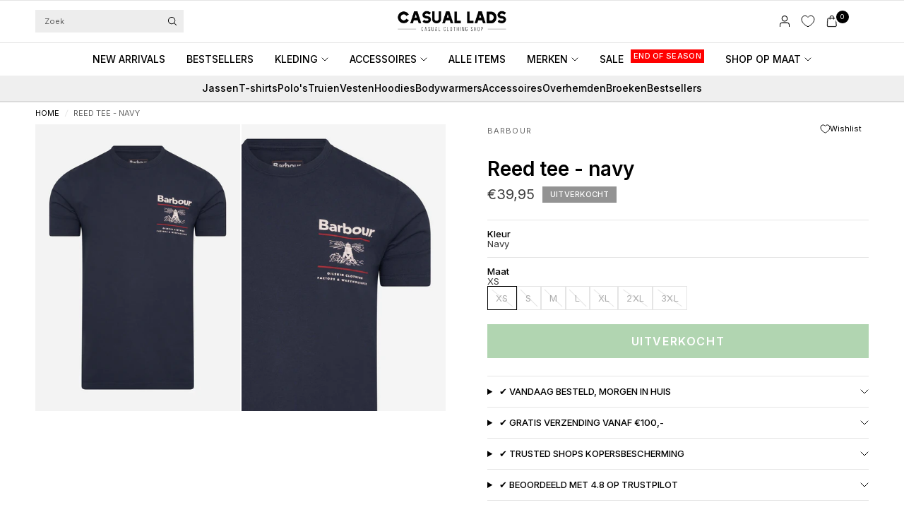

--- FILE ---
content_type: text/javascript; charset=utf-8
request_url: https://casuallads.fr/products/reed-tee-navy.js
body_size: 587
content:
{"id":4905065644095,"title":"Reed tee - navy","handle":"reed-tee-navy","description":"\u003cspan style=\"font-weight: 400;\"\u003eDe Reed Tee van Barbour is een stijlvol basic item uit de nieuwe collectie. Het t-shirt heeft een donkerblauwe kleur en een Barbour logo op de borst. Een musthave voor de liefhebbers van het Britse merk. \u003c\/span\u003e","published_at":"2021-01-06T17:35:45+01:00","created_at":"2021-01-06T17:32:19+01:00","vendor":"Barbour","type":"T-shirts","tags":["aw20","aw20barbour","aw20barbourtshirts","aw20barbourtshitsvoor","aw20voor","barbour","Black Friday","bovenkleding","full-priced","gdmei","kleding","no-tag-0308","sale26","t-shirt","t-shirts","t-shirts-en-polos","tees"],"price":3995,"price_min":3995,"price_max":3995,"available":false,"price_varies":false,"compare_at_price":3995,"compare_at_price_min":3995,"compare_at_price_max":3995,"compare_at_price_varies":false,"variants":[{"id":33295670247487,"title":"Navy \/ XS","option1":"Navy","option2":"XS","option3":null,"sku":null,"requires_shipping":true,"taxable":true,"featured_image":null,"available":false,"name":"Reed tee - navy - Navy \/ XS","public_title":"Navy \/ XS","options":["Navy","XS"],"price":3995,"weight":0,"compare_at_price":3995,"inventory_management":"shopify","barcode":null,"requires_selling_plan":false,"selling_plan_allocations":[]},{"id":33295670280255,"title":"Navy \/ S","option1":"Navy","option2":"S","option3":null,"sku":"190375944914","requires_shipping":true,"taxable":true,"featured_image":null,"available":false,"name":"Reed tee - navy - Navy \/ S","public_title":"Navy \/ S","options":["Navy","S"],"price":3995,"weight":0,"compare_at_price":3995,"inventory_management":"shopify","barcode":null,"requires_selling_plan":false,"selling_plan_allocations":[]},{"id":33295670313023,"title":"Navy \/ M","option1":"Navy","option2":"M","option3":null,"sku":"190375944907","requires_shipping":true,"taxable":true,"featured_image":null,"available":false,"name":"Reed tee - navy - Navy \/ M","public_title":"Navy \/ M","options":["Navy","M"],"price":3995,"weight":0,"compare_at_price":3995,"inventory_management":"shopify","barcode":null,"requires_selling_plan":false,"selling_plan_allocations":[]},{"id":33295670345791,"title":"Navy \/ L","option1":"Navy","option2":"L","option3":null,"sku":"190375944891","requires_shipping":true,"taxable":true,"featured_image":null,"available":false,"name":"Reed tee - navy - Navy \/ L","public_title":"Navy \/ L","options":["Navy","L"],"price":3995,"weight":0,"compare_at_price":3995,"inventory_management":"shopify","barcode":null,"requires_selling_plan":false,"selling_plan_allocations":[]},{"id":33295670378559,"title":"Navy \/ XL","option1":"Navy","option2":"XL","option3":null,"sku":"190375944921","requires_shipping":true,"taxable":true,"featured_image":null,"available":false,"name":"Reed tee - navy - Navy \/ XL","public_title":"Navy \/ XL","options":["Navy","XL"],"price":3995,"weight":0,"compare_at_price":3995,"inventory_management":"shopify","barcode":null,"requires_selling_plan":false,"selling_plan_allocations":[]},{"id":33295670411327,"title":"Navy \/ 2XL","option1":"Navy","option2":"2XL","option3":null,"sku":"190375944938","requires_shipping":true,"taxable":true,"featured_image":null,"available":false,"name":"Reed tee - navy - Navy \/ 2XL","public_title":"Navy \/ 2XL","options":["Navy","2XL"],"price":3995,"weight":0,"compare_at_price":3995,"inventory_management":"shopify","barcode":null,"requires_selling_plan":false,"selling_plan_allocations":[]},{"id":33295670444095,"title":"Navy \/ 3XL","option1":"Navy","option2":"3XL","option3":null,"sku":null,"requires_shipping":true,"taxable":true,"featured_image":null,"available":false,"name":"Reed tee - navy - Navy \/ 3XL","public_title":"Navy \/ 3XL","options":["Navy","3XL"],"price":3995,"weight":0,"compare_at_price":3995,"inventory_management":"shopify","barcode":null,"requires_selling_plan":false,"selling_plan_allocations":[]}],"images":["\/\/cdn.shopify.com\/s\/files\/1\/2528\/6152\/products\/barbour-logo-t-shirt-navy_ece6e90f-c5ee-497b-808f-03afca8d6252.jpg?v=1741798661","\/\/cdn.shopify.com\/s\/files\/1\/2528\/6152\/products\/barbour-logo-t-shirt-navy-2_f40a050f-283c-4b49-ba5c-64360be89c76.jpg?v=1741798661"],"featured_image":"\/\/cdn.shopify.com\/s\/files\/1\/2528\/6152\/products\/barbour-logo-t-shirt-navy_ece6e90f-c5ee-497b-808f-03afca8d6252.jpg?v=1741798661","options":[{"name":"Kleur","position":1,"values":["Navy"]},{"name":"Maat","position":2,"values":["XS","S","M","L","XL","2XL","3XL"]}],"url":"\/products\/reed-tee-navy","media":[{"alt":"Barbour T-shirts  Reed tee - navy ","id":8004796121151,"position":1,"preview_image":{"aspect_ratio":0.714,"height":2048,"width":1462,"src":"https:\/\/cdn.shopify.com\/s\/files\/1\/2528\/6152\/products\/barbour-logo-t-shirt-navy_ece6e90f-c5ee-497b-808f-03afca8d6252.jpg?v=1741798661"},"aspect_ratio":0.714,"height":2048,"media_type":"image","src":"https:\/\/cdn.shopify.com\/s\/files\/1\/2528\/6152\/products\/barbour-logo-t-shirt-navy_ece6e90f-c5ee-497b-808f-03afca8d6252.jpg?v=1741798661","width":1462},{"alt":"Barbour T-shirts  Reed tee - navy ","id":8004796153919,"position":2,"preview_image":{"aspect_ratio":0.714,"height":2048,"width":1462,"src":"https:\/\/cdn.shopify.com\/s\/files\/1\/2528\/6152\/products\/barbour-logo-t-shirt-navy-2_f40a050f-283c-4b49-ba5c-64360be89c76.jpg?v=1741798661"},"aspect_ratio":0.714,"height":2048,"media_type":"image","src":"https:\/\/cdn.shopify.com\/s\/files\/1\/2528\/6152\/products\/barbour-logo-t-shirt-navy-2_f40a050f-283c-4b49-ba5c-64360be89c76.jpg?v=1741798661","width":1462}],"requires_selling_plan":false,"selling_plan_groups":[]}

--- FILE ---
content_type: application/javascript
request_url: https://widget.faslet.net/build/faslet-app.js
body_size: 165525
content:
var oc = Object.defineProperty, sc = Object.defineProperties;
var ic = Object.getOwnPropertyDescriptors;
var nn = Object.getOwnPropertySymbols;
var Io = Object.prototype.hasOwnProperty, Oo = Object.prototype.propertyIsEnumerable;
var bo = (e, t, a) => t in e ? oc(e, t, { enumerable: !0, configurable: !0, writable: !0, value: a }) : e[t] = a, De = (e, t) => {
  for (var a in t || (t = {}))
    Io.call(t, a) && bo(e, a, t[a]);
  if (nn)
    for (var a of nn(t))
      Oo.call(t, a) && bo(e, a, t[a]);
  return e;
}, ba = (e, t) => sc(e, ic(t));
var Ro = (e, t) => {
  var a = {};
  for (var n in e)
    Io.call(e, n) && t.indexOf(n) < 0 && (a[n] = e[n]);
  if (e != null && nn)
    for (var n of nn(e))
      t.indexOf(n) < 0 && Oo.call(e, n) && (a[n] = e[n]);
  return a;
};
var ce = (e, t, a) => new Promise((n, o) => {
  var r = (l) => {
    try {
      i(a.next(l));
    } catch (c) {
      o(c);
    }
  }, s = (l) => {
    try {
      i(a.throw(l));
    } catch (c) {
      o(c);
    }
  }, i = (l) => l.done ? n(l.value) : Promise.resolve(l.value).then(r, s);
  i((a = a.apply(e, t)).next());
});
import { l as z, g as lc, s as cc, o as H, c as Q, a as te, d as et, i as pt, r as ue, b as K, e as ye, u as J, f as Et, h as Oa, t as rt, n as lt, _ as Ct, w as Ga, j as ti, k as uc, F as pa, m as dc, P as Wa, p as Ir, q as In, v as On, x as fc, y as ta, z as mc, A as ma, B as qa, C as La, D as Ec, E as ai, G as pc, H as Tc, T as hc, I as gc, J as ni, K as Xe, L as ri, M as _c, N as vc, O as Sc, Q as ua, R as $o, S as Ao, U as bc, V as Ic, W as Oc, X as oi, Y as Rc, Z as $c, $ as Ac } from "./library.js";
var me = /* @__PURE__ */ ((e) => (e.Unknown = "unknown", e.LightSpeed = "lightspeed", e.Shopify = "shopify", e.InstantCommerce = "instant-commerce", e.WooCommerce = "woocommerce", e.Shopware = "shopware", e))(me || {});
function ha(e) {
  return e != null;
}
function Rn(e) {
  const t = [
    {
      root: "color",
      alternative: "kleur"
    },
    {
      root: "fit",
      alternative: "pasvorm"
    },
    {
      root: "material",
      alternative: "stof"
    }
  ];
  return e.reduce((a, n) => (t.forEach((o) => {
    var r, s;
    if (a.find((i) => {
      var l, c;
      return ((l = i.name) == null ? void 0 : l.toLocaleLowerCase()) === ((c = n.name) == null ? void 0 : c.toLocaleLowerCase());
    }))
      return a;
    (o.alternative === ((r = n.name) == null ? void 0 : r.toLocaleLowerCase()) || o.root === ((s = n.name) == null ? void 0 : s.toLocaleLowerCase())) && a.push(n);
  }), a), []);
}
function si(e, t, a) {
  if (a) {
    const r = a.values.map((i) => i.name), s = e.find((i) => i ? r.indexOf(i) !== -1 : void 0);
    if (s)
      return s;
  }
  const n = t.reduce(
    (r, s) => [...r, ...s.values.map((i) => i.name)],
    []
  ), o = e.reduce((r, s) => (s && s.length && n.indexOf(s) === -1 && (r.length && (r += " / "), r += s), r), "");
  return o.length ? o : void 0;
}
function $n(e) {
  return e.map((t) => t.sizeLabel).filter(ha).filter((t, a, n) => n.indexOf(t) === a);
}
function Lc(e) {
  return ce(this, null, function* () {
    var t, a, n, o, r;
    try {
      const s = e.replace(/.html(\?)?/, ".html?format=json&"), i = e.replace(".html", ".ajax"), l = yield fetch(s).then((u) => u.json()), c = yield fetch(i).then((u) => u.json()), d = Object.keys((t = l.product.specs) != null ? t : {}).map((u) => ({
        title: l.product.specs[u].title,
        value: l.product.specs[u].value
      })), g = l.product.brand ? l.product.brand.title : (
        // HACK for w2w
        (a = d == null ? void 0 : d.find((u) => u.title === "Merk" || u.title === "Brand")) == null ? void 0 : a.value
      ), v = l.product.options ? Object.values(l.product.options).map((u) => ({
        name: u.title,
        values: Object.values(u.values).map((f) => ({ name: f.title, id: f.id }))
      })) : [], I = Rn(v), O = (n = Object.keys(c.variants).map((u) => c.variants[u]).map((u) => {
        var p, T, b, E;
        let f, m, S = u.title.split(",");
        return S = S.map(
          (R) => R.replaceAll('"', "").replaceAll(/(size|maat|color|kleur)\s*:\s*/gi, "").trim()
        ), f = (p = S[0]) != null ? p : u.title, m = (T = S[1]) != null ? T : void 0, {
          id: u.id,
          correlationId: u.sku,
          name: u.title,
          available: u.stock.available,
          url: u.url,
          option1: f,
          option2: m,
          sizeLabel: si([f, m], I),
          price: `${(E = (b = u.price) == null ? void 0 : b.price) != null ? E : ""}`
        };
      })) == null ? void 0 : n.filter(ha);
      return {
        name: c.fulltitle,
        correlationId: c.id,
        productId: c.id,
        variants: O,
        categories: Object.keys(l.product.categories).map((u) => l.product.categories[u].url.trim()).concat(Object.keys(l.product.tags).map((u) => l.product.tags[u].title.trim())),
        productImage: c.image.replace("50x50x2", "200x200x2"),
        brand: g == null ? void 0 : g.trim(),
        shopName: (r = (o = l.shop) == null ? void 0 : o.name) == null ? void 0 : r.trim(),
        options: v,
        productOptions: I,
        sizeLabels: $n(O)
      };
    } catch (s) {
      return z.error("[Faslet] Failed to fetch product data", s), Promise.reject(s);
    }
  });
}
function yc(e, t) {
  return ce(this, null, function* () {
    try {
      const a = new FormData();
      a.append("quantity", "1"), a.append("variant", e), yield fetch(`/cart/add/${e}`, {
        body: a,
        method: "post"
      });
    } catch (a) {
      z.error("[Faslet] Error adding product to cart", a);
    } finally {
      window.location.assign(t);
    }
  });
}
function Lo(e, t) {
  return ce(this, null, function* () {
    var a, n, o, r, s, i;
    try {
      const l = e.replace(/\?(.*)/, "") + ".json", d = yield (yield fetch(l)).json(), g = (o = (n = (a = window.Shopify) == null ? void 0 : a.routes) == null ? void 0 : n.root) != null ? o : "/", v = `${t != null ? t : ""}${g}products/${d.product.handle}.js`, O = yield (yield fetch(v)).json(), u = O.options.map(
        ({ name: T, values: b }) => ({
          name: T,
          values: b.map((E) => ({ id: E, name: E }))
        })
      ), m = u.find((T) => T.name.toLowerCase() === "length" || T.name.toLowerCase() === "lengte") ? void 0 : u.find((T) => T.name.toLowerCase() === "size" || T.name.toLowerCase() === "maat"), S = Rn(u), p = (r = O.variants.map((T) => {
        var b;
        return {
          id: T.id,
          correlationId: T.sku,
          name: T.title,
          available: T.available,
          option1: T.option1,
          option2: T.option2,
          option3: T.option3,
          sizeLabel: si([T.option1, T.option2, T.option3], S, m),
          price: `${T.price ? T.price / 100 : ""}`,
          imageUrl: (b = T.featured_image) == null ? void 0 : b.src
        };
      })) == null ? void 0 : r.filter(ha);
      return {
        name: d.product.title,
        correlationId: d.product.id,
        productId: d.product.id,
        variants: p,
        productImage: O.featured_image,
        shopName: (s = d.product.vendor) == null ? void 0 : s.trim(),
        categories: [d.product.product_type, ...d.product.tags.split(",")].map((T) => T.trim()),
        options: u,
        brand: (i = O.vendor) == null ? void 0 : i.trim(),
        productOptions: S,
        sizeLabels: $n(p)
      };
    } catch (l) {
      return z.error("[Faslet] Failed to fetch product data", l), Promise.reject(l);
    }
  });
}
function kc(e) {
  return ce(this, null, function* () {
    if (e)
      try {
        fetch("/cart/add.js", {
          method: "POST",
          headers: {
            "Content-Type": "application/json"
          },
          body: JSON.stringify({
            items: [
              {
                id: e,
                quantity: 1
              }
            ]
          })
        }).then((a) => a.json()).catch((a) => {
          z.error("[Faslet] Error adding shopify product to cart:", a);
        }).finally(() => {
          const a = window.location.href.replace(/\?(.*)/, "") + "?variant=" + e;
          window.location.assign(a);
        });
      } catch (t) {
        z.error("[Faslet] Error adding product to cart", t);
      } finally {
        z.debug("[Faslet] Product added to cart");
      }
  });
}
function Nc(e, t, a, n, o) {
  return ce(this, null, function* () {
    var l, c, d, g, v, I, O, u;
    const r = (d = (c = (l = window._faslet) == null ? void 0 : l.variants) == null ? void 0 : c.reduce((f, m) => {
      var T, b, E, R, k, N;
      if (!m.color)
        return f;
      const S = (b = (T = window._faslet) == null ? void 0 : T.colors) == null ? void 0 : b.find((X) => X.id === m.color), p = f.find((X) => X.name === "color");
      if (p)
        return p.values.push({ name: (k = S == null ? void 0 : S.name) != null ? k : m.color, id: (N = S == null ? void 0 : S.id) != null ? N : m.color }), p.values = p.values.reduce((X, se) => X.find((B) => B.id === se.id) ? X : [...X, se], []), f;
      {
        const X = {
          name: "color",
          values: [{ name: (E = S == null ? void 0 : S.name) != null ? E : m.color, id: (R = S == null ? void 0 : S.id) != null ? R : m.color }],
          names: []
        };
        return [...f, X];
      }
    }, [])) != null ? d : [], s = (I = (v = (g = window._faslet) == null ? void 0 : g.variants) == null ? void 0 : v.map((f) => {
      var m, S, p, T, b, E;
      return {
        id: f.id,
        correlationId: f.sku,
        available: f.available,
        name: f.color ? `${f.size} ${f.color}` : `${f.size}`,
        option1: f.size,
        option2: f.color ? (T = (p = (S = (m = window._faslet) == null ? void 0 : m.colors) == null ? void 0 : S.find((R) => R.id === f.color)) == null ? void 0 : p.name) != null ? T : f.color : void 0,
        sizeLabel: f.size,
        price: `${(b = f.price) != null ? b : ""}`,
        imageUrl: `${(E = f.imageUrl) != null ? E : ""}`
      };
    })) != null ? I : [], i = Rn(r);
    return {
      productId: (O = window._faslet) == null ? void 0 : O.id,
      correlationId: (u = window._faslet) == null ? void 0 : u.id,
      name: n,
      variants: s,
      productImage: o,
      categories: [a],
      brand: t == null ? void 0 : t.trim(),
      shopName: e == null ? void 0 : e.trim(),
      options: r,
      productOptions: i,
      sizeLabels: $n(s)
    };
  });
}
function Pc(e) {
  return ce(this, null, function* () {
    if (!e)
      return;
    const t = window.location.origin + window.location.pathname;
    window.location.assign(`${t}?add-to-cart=${e}&quantity=1`);
  });
}
function Cc(e, t, a, n, o, r, s) {
  var v, I, O, u, f, m, S, p, T, b, E, R, k, N, X, se, B, ie, Ue, Ge, be, ze;
  let i = (I = (v = window._faslet) == null ? void 0 : v.variants) != null ? I : [], l = (u = (O = window._faslet) == null ? void 0 : O.colors) != null ? u : [];
  s && ((S = (m = (f = window._faslet) == null ? void 0 : f.products) == null ? void 0 : m[s]) != null && S.variants) && (i = (E = (b = (T = (p = window._faslet) == null ? void 0 : p.products) == null ? void 0 : T[s]) == null ? void 0 : b.variants) != null ? E : i, l = (X = (N = (k = (R = window._faslet) == null ? void 0 : R.products) == null ? void 0 : k[s]) == null ? void 0 : N.colors) != null ? X : l);
  const c = (se = i.reduce((Ie, tt) => {
    var L, xe, Tt, wt;
    if (!tt.color)
      return Ie;
    const we = l == null ? void 0 : l.find((qe) => qe.id === tt.color), W = Ie.find((qe) => qe.name === "color");
    if (W)
      return W.values.push({ name: (Tt = we == null ? void 0 : we.name) != null ? Tt : tt.color, id: (wt = we == null ? void 0 : we.id) != null ? wt : tt.color }), W.values = W.values.reduce(
        (qe, It) => qe.find((Oe) => Oe.id === It.id) ? qe : [...qe, It],
        []
      ), Ie;
    {
      const qe = {
        name: "color",
        values: [{ name: (L = we == null ? void 0 : we.name) != null ? L : tt.color, id: (xe = we == null ? void 0 : we.id) != null ? xe : tt.color }],
        names: []
      };
      return [...Ie, qe];
    }
  }, [])) != null ? se : [], d = (ie = (B = i.map((Ie) => {
    var tt, we, W;
    return {
      id: Ie.id,
      correlationId: Ie.sku,
      available: Ie.available,
      name: Ie.color ? `${Ie.size} ${Ie.color}` : `${Ie.size}`,
      option1: Ie.size,
      option2: Ie.color ? (we = (tt = l == null ? void 0 : l.find((L) => L.id === Ie.color)) == null ? void 0 : tt.name) != null ? we : Ie.color : void 0,
      sizeLabel: Ie.size,
      price: `${(W = Ie.price) != null ? W : ""}`,
      imageUrl: Ie.imageUrl
    };
  })) == null ? void 0 : B.filter(ha)) != null ? ie : [], g = Rn(c);
  return {
    productId: (Ge = (Ue = window._faslet) == null ? void 0 : Ue.id) != null ? Ge : s,
    correlationId: (ze = (be = window._faslet) == null ? void 0 : be.id) != null ? ze : s,
    name: n,
    categories: a ? a.split(",") : [r],
    productImage: o,
    shopName: e,
    brand: t != null ? t : void 0,
    variants: d,
    options: c,
    productOptions: g,
    sizeLabels: $n(d)
  };
}
function wc(e, t, a, n, o, r, s, i, l) {
  return ce(this, null, function* () {
    let c;
    if (t === me.LightSpeed)
      c = yield Lc(window.location.href);
    else if (t === me.Shopify)
      c = yield Lo(window.location.href);
    else if (t === me.InstantCommerce) {
      const d = window.location.pathname, g = `https://${l}${d}`;
      c = yield Lo(g, `https://${l}`);
    } else
      t === me.WooCommerce ? c = yield Nc(
        e,
        a != null ? a : "",
        n != null ? n : "",
        o != null ? o : "",
        r != null ? r : ""
      ) : c = Cc(
        e,
        a,
        n,
        o,
        r,
        s,
        i
      );
    return c;
  });
}
function yo(e) {
  var t, a;
  switch (e) {
    case me.LightSpeed:
    case me.Shopify:
    case me.WooCommerce:
      return !0;
    case me.InstantCommerce:
      return !!((t = window.Instant) != null && t.cart.addLine);
    default:
      return !!((a = window._faslet) != null && a.addToCart);
  }
}
let rn;
const Fc = new Uint8Array(16);
function Dc() {
  if (!rn && (rn = typeof crypto != "undefined" && crypto.getRandomValues && crypto.getRandomValues.bind(crypto), !rn))
    throw new Error("crypto.getRandomValues() not supported. See https://github.com/uuidjs/uuid#getrandomvalues-not-supported");
  return rn(Fc);
}
const nt = [];
for (let e = 0; e < 256; ++e)
  nt.push((e + 256).toString(16).slice(1));
function xc(e, t = 0) {
  return nt[e[t + 0]] + nt[e[t + 1]] + nt[e[t + 2]] + nt[e[t + 3]] + "-" + nt[e[t + 4]] + nt[e[t + 5]] + "-" + nt[e[t + 6]] + nt[e[t + 7]] + "-" + nt[e[t + 8]] + nt[e[t + 9]] + "-" + nt[e[t + 10]] + nt[e[t + 11]] + nt[e[t + 12]] + nt[e[t + 13]] + nt[e[t + 14]] + nt[e[t + 15]];
}
const Mc = typeof crypto != "undefined" && crypto.randomUUID && crypto.randomUUID.bind(crypto), ko = {
  randomUUID: Mc
};
function on(e, t, a) {
  if (ko.randomUUID && !t && !e)
    return ko.randomUUID();
  e = e || {};
  const n = e.random || (e.rng || Dc)();
  if (n[6] = n[6] & 15 | 64, n[8] = n[8] & 63 | 128, t) {
    a = a || 0;
    for (let o = 0; o < 16; ++o)
      t[a + o] = n[o];
    return t;
  }
  return xc(n);
}
class Ea {
  constructor(t = !1) {
    this.storeageLayer = t ? window.sessionStorage : window.localStorage;
  }
  set(t, a) {
    a && this.storeageLayer.setItem(t, JSON.stringify(a));
  }
  get(t) {
    const a = this.storeageLayer.getItem(t);
    if (a)
      return JSON.parse(a);
  }
  delete(t) {
    this.storeageLayer.removeItem(t);
  }
  static get(t, a = !1) {
    return new Ea(a).get(t);
  }
}
const St = "__FASLET__";
class jt {
  constructor() {
    this.newDevice = !1;
  }
  setup(t, a, n, o, r, s, i) {
    var l;
    this.storageService = new Ea(i), this.shopName = t, this.userData = this.storageService.get(this.storageKey), this.productUniquenessHash = s != null ? s : "", this.kids = i != null ? i : !1, this.userData || (this.userData = {
      version: 2,
      locale: null,
      profile: "",
      profiles: [],
      results: [],
      userId: r != null ? r : on(),
      platform: a,
      experimentVariants: [],
      seenExperiments: []
    }, this.addProfile(n), this.newDevice = !0), this.userData.version || (this.userData = this.migrate(t, a, n)), this.userData.experimentVariants || (this.userData.experimentVariants = []), this.userData.platform || (this.userData.platform = a, this.save()), this.userData.profiles.forEach((c) => {
      !c.ageRange && c.age && (c.ageRange = Hc(c.age));
    }), this.userData.profile ? n !== "unisex" && this.profile.gender !== n ? this.selectProfileByGender(n) : this.selectProfile(this.userData.profile) : n === "unisex" && this.userData.lastUsedGender ? this.selectProfileByGender(this.userData.lastUsedGender) : this.selectProfileByGender(n), window.localStorage.setItem(St + "StorageKey", this.storageKey), z.debug("[Faslet] Local user data", this.userData), this.productTypeRoot = o, this.capitalizedProductTypeRoot = (l = `${o == null ? void 0 : o.charAt(0).toUpperCase()}${o == null ? void 0 : o.slice(1)}`) != null ? l : "Shoe";
  }
  get storageKey() {
    return St + this.shopName;
  }
  static getExperimentVariants(t) {
    var n;
    const a = Ea.get(St + t);
    return (n = a == null ? void 0 : a.experimentVariants) != null ? n : [];
  }
  static getSeenExperiments(t) {
    var n;
    const a = Ea.get(St + t);
    return (n = a == null ? void 0 : a.seenExperiments) != null ? n : [];
  }
  static getUserId(t) {
    const a = Ea.get(St + t);
    return a == null ? void 0 : a.userId;
  }
  static hasUsedWidget(t) {
    const a = Ea.get(St + t);
    return !!(a && a.results && a.results.length);
  }
  get experimentVariants() {
    return this.userData.experimentVariants;
  }
  setExperimentVariants(t) {
    this.userData.experimentVariants = t;
  }
  setSeenExperiments(t) {
    this.userData.seenExperiments = t;
  }
  setLocale(t) {
    this.userData.locale = t;
  }
  resetPageLoads() {
    window.localStorage.setItem(St + "pageLoads", "0");
  }
  getPageLoads() {
    var t;
    return Number((t = window.localStorage.getItem(St + "pageLoads")) != null ? t : "0");
  }
  loadPage() {
    const t = this.getPageLoads();
    window.localStorage.setItem(St + "pageLoads", `${t + 1}`);
  }
  get hasMadeOrders() {
    return !!window.localStorage.getItem("__FASLET__LAST_ORDER__" + this.shopName);
  }
  getCTASeen() {
    var t;
    return ((t = window.localStorage.getItem(St + "ctaSeen")) != null ? t : "false") === "true";
  }
  setCTASeen() {
    return window.localStorage.setItem(St + "ctaSeen", "true");
  }
  save() {
    var o, r, s, i;
    const t = this.storageService.get(this.storageKey), a = (o = t == null ? void 0 : t.profiles.find((l) => l.id === this.profileId)) != null ? o : {};
    JSON.stringify(this.profile) !== JSON.stringify(a) && this.clearResultsForProfile(), this.storageService.set(this.storageKey, this.userData), z.debug("[Faslet] Save data"), (r = window._faslet) != null && r.onDataChanged && window._faslet.onDataChanged({
      userId: this.userData.userId,
      widgetVersion: "v39.12.0",
      seenExperiments: this.userData.seenExperiments.join(","),
      experimentVariants: this.userData.experimentVariants.join(","),
      profile: this.profile ? {
        gender: this.profile.gender,
        height: this.profile.height,
        weight: this.profile.weight,
        hasMadeOrders: this.hasMadeOrders,
        hasUsedWidget: jt.hasUsedWidget(this.shopName),
        age: this.profile.age,
        ageRange: this.profile.ageRange,
        name: !!this.profile.name,
        units: this.profile.units,
        fit: this.profile.fit,
        waist: this.profile.belly,
        hips: this.profile.hips,
        chest: this.profile.bust,
        footWidth: this.profile.footWidth,
        braCupSize: this.profile.braCupSize,
        braBandSize: this.profile.braBandSize,
        relativeSizingPreference: this.profile.relativeSizingPreference,
        referenceItems: this.referenceBrand && this.referenceSize ? [
          {
            brand: this.referenceBrand,
            size: this.referenceSize,
            gender: this.profile.gender,
            model: (i = (s = this.referenceModel) != null ? s : this.productTypeRoot) != null ? i : "shoe"
          }
        ] : []
      } : void 0
    });
  }
  clearResultsForProfile() {
    z.debug(`[Faslet]  Clearing results for ${this.profileId}`), this.userData.results = this.userData.results.filter((t) => t.profile !== this.profileId);
  }
  addProfile(t, a) {
    return this.userData.profiles.push({
      id: on(),
      name: a != null ? a : t,
      age: void 0,
      ageRange: void 0,
      kidsAge: void 0,
      kidsHeight: void 0,
      belly: void 0,
      bust: void 0,
      fit: void 0,
      hips: void 0,
      gender: t,
      height: void 0,
      weight: void 0,
      units: "metric"
    }), this.save(), this.userData.profiles[this.userData.profiles.length - 1];
  }
  removeProfile(t) {
    this.userData.profiles.find((n) => n.id === t) && (this.userData.profiles = this.userData.profiles.filter((n) => n.id !== t), this.userData.profile === t && (this.userData.profile = this.userData.profiles[0].id), this.save());
  }
  selectProfile(t) {
    let a = this.userData.profiles.find((n) => n.id === t);
    a && (this.userData.profile = a.id, this.userData.lastUsedGender = a.gender, this.save());
  }
  selectProfileByGender(t) {
    let a = this.userData.profiles.find((n) => n.gender === t);
    a || (a = this.addProfile(t)), this.userData.profile = a.id, this.userData.lastUsedGender = t, this.save();
  }
  get userId() {
    return this.userData.userId;
  }
  get profileId() {
    return this.userData.profile;
  }
  get userName() {
    var t, a;
    if (!((t = this.profile) != null && t.name && ["male", "female", "unisex"].includes(this.profile.name)))
      return (a = this.profile) == null ? void 0 : a.name;
  }
  get profile() {
    return this.userData.profiles.find((t) => t.id === this.profileId);
  }
  get resultsForProfile() {
    return this.userData.results.filter((t) => t.profile === this.profileId);
  }
  get hasResultsForProfile() {
    return !!this.userData.results.find((t) => t.profile === this.profileId);
  }
  get referenceBrand() {
    return this.profile[`reference${this.capitalizedProductTypeRoot}Brand`];
  }
  get referenceModel() {
    return this.profile[`reference${this.capitalizedProductTypeRoot}Model`];
  }
  get referenceSize() {
    return this.profile[`reference${this.capitalizedProductTypeRoot}Size`];
  }
  set referenceBrand(t) {
    this.profile[`reference${this.capitalizedProductTypeRoot}Brand`] = t;
  }
  set referenceModel(t) {
    this.profile[`reference${this.capitalizedProductTypeRoot}Model`] = t;
  }
  set referenceSize(t) {
    this.profile[`reference${this.capitalizedProductTypeRoot}Size`] = t;
  }
  clearData() {
    this.resetPageLoads(), this.storageService.delete(this.storageKey);
  }
  migrate(t, a, n) {
    var c, d, g, v;
    z.debug("[Faslet] Migrating userdata from old format");
    const o = {
      height: void 0,
      weight: void 0,
      fit: void 0,
      belly: void 0,
      hips: void 0,
      bust: void 0,
      results: [],
      currentStep: "basic",
      locale: null,
      gender: null,
      age: null,
      userId: on()
    }, r = St + "LEGACY__" + t, s = this.storageService.get(this.storageKey) || o;
    this.storageService.set(r, s), s.userId = (c = s.userId) != null ? c : o.userId, s.gender = n != null ? n : s.gender;
    const i = on(), l = {
      version: 2,
      platform: a,
      locale: s.locale,
      profile: i,
      profiles: [
        {
          id: i,
          name: (d = s.gender) != null ? d : void 0,
          age: (g = s.age) != null ? g : void 0,
          ageRange: void 0,
          belly: s.belly,
          bust: s.bust,
          fit: s.fit,
          hips: s.hips,
          gender: (v = s.gender) != null ? v : void 0,
          height: s.height,
          weight: s.weight
        }
      ],
      results: s.results.map((I) => ({
        brand: I.brand,
        product: I.product,
        result: I.result,
        gender: I.gender,
        displayLabel: I.result,
        info: [],
        profile: i
      })),
      userId: s.userId,
      experimentVariants: [],
      seenExperiments: []
    };
    return this.storageService.set(this.storageKey, l), l;
  }
  getDefaultWeight(t) {
    switch (t != null ? t : this.profile.gender) {
      case "female":
        return 65;
      case "male":
      default:
        return 75;
    }
  }
  getDefaultHeight() {
    return 175;
  }
  setResult({
    brand: t,
    product: a,
    result: n,
    gender: o,
    displayLabel: r,
    aliases: s,
    info: i,
    orderedSizes: l
  }) {
    var c;
    !n || !a || (this.userData.results = this.userData.results.filter(
      (d) => !(d.product === a && (!d.brand || d.brand === t) && (!d.gender || d.gender === o) && (d.productUniquenessHash === this.productUniquenessHash || d.productUniquenessHash === void 0 && this.productUniquenessHash === ""))
    ), this.userData.results.push({
      profile: this.profileId,
      brand: t,
      product: a,
      gender: o,
      result: n,
      displayLabel: r,
      aliases: s,
      info: i,
      orderedSizes: l,
      productUniquenessHash: (c = this.productUniquenessHash) != null ? c : ""
    }));
  }
  get profiles() {
    return this.userData.profiles;
  }
}
const gt = ["13-14", "15-24", "25-34", "35-44", "45-54", "55-64", "65-74", "75+"];
function Hc(e) {
  return e === void 0 ? "" : e < 15 ? gt[0] : e < 25 ? gt[1] : e < 35 ? gt[2] : e < 45 ? gt[3] : e < 55 ? gt[4] : e < 65 ? gt[5] : e >= 75 ? gt[6] : "";
}
function Lie(e) {
  if (e === gt[0])
    return 13;
  if (e === gt[1])
    return 19;
  if (e === gt[2])
    return 29;
  if (e === gt[3])
    return 39;
  if (e === gt[4])
    return 49;
  if (e === gt[5])
    return 59;
  if (e === gt[6])
    return 69;
}
class Uc {
  constructor() {
    this.listeners = {};
  }
  registerParticleEmitter(t, a) {
    this.listeners[t] = a;
  }
  unregisterParticleEmitter(t) {
    delete this.listeners[t];
  }
  emit(t) {
    var a, n;
    (n = (a = this.listeners)[t]) == null || n.call(a, "emit");
  }
  stop(t) {
    var a, n;
    (n = (a = this.listeners)[t]) == null || n.call(a, "stop");
  }
}
function zc(e, t, a, n, o, r, s, i, l, c, d, g, v, I, O, u, f, m, S, p, T, b) {
  var ie, Ue, Ge, be;
  const E = "#50aa8d", R = "#EB5E55", k = "#ffffff", N = "#666459", X = "#f0f0f0ff", se = "#555", B = document.createElement("style");
  B.innerHTML = `:root {
        --faslet-primary: ${e || E};
        --faslet-secondary: ${t || R};
        --faslet-primary-font: ${a || "Roboto"};
        --faslet-button-margin: ${n || "0"};
        --faslet-button-font-size: ${o || 16}px;
        --faslet-border-radius: ${r != null ? r : 5}px;
        --faslet-popup-border-radius: ${g != null ? g : (r != null ? r : 4) * 3}px;
        --faslet-font-color: ${s || k};
        --faslet-body-font-color: ${v || N};
        --faslet-primary-color: ${E};
        --faslet-button-height: ${i != null ? i : 40}px;
        --faslet-button-text-alignment: ${l != null ? l : "center"};
        --faslet-border-width: ${c != null ? c : "1"}px;
        --faslet-box-shadow: ${d ? "none" : "0 1px 2px 0 rgba(0, 0, 0, 0.2)"};
        --faslet-background-blur: ${I ? "none" : "blur(1px)"};
        --faslet-header-font-color: ${O != null ? O : N};
        --faslet-button-background-color: ${u != null ? u : X};
        --faslet-add-to-cart-color: ${(ie = f != null ? f : e) != null ? ie : E};
        --faslet-add-to-cart-font-color: ${(Ue = p != null ? p : s) != null ? Ue : k};
        --faslet-product-image-padding: ${m != null ? m : "0"}px;
        --faslet-secondary-font-color: ${(Ge = S != null ? S : s) != null ? Ge : k};
        --faslet-f-icon-color: ${T != null ? T : E};
        --faslet-fitbar-thumb-color: ${b != null ? b : se};
    }`, (be = document.getElementsByTagName("head")[0]) == null || be.appendChild(B);
}
function Bc() {
  var t;
  const e = document.createElement("style");
  e.innerHTML = `.faslet-override-hidden {
      display: none !important;
    }`, (t = document.getElementsByTagName("head")[0]) == null || t.appendChild(e);
}
function jc(e, t) {
  const a = document.createElement("style");
  a.innerHTML = `@import '${t}'`, e.appendChild(a);
}
function yie(e, t) {
  return e.querySelector(t).getBoundingClientRect();
}
function kie(e, t, a, n = "div") {
  const o = e.querySelector(a);
  let r = e.querySelector(`#${t}`);
  return r || (r = document.createElement(n), r.id = t, o.appendChild(r)), r;
}
function Nie(e, t) {
  var n;
  let a = e.querySelector(`#${t}`);
  a && ((n = a.parentNode) == null || n.removeChild(a));
}
function sn(e, t) {
  var n, o;
  const a = e.querySelector(t);
  a == null || a.style.setProperty("left", `${-1 * ((n = a == null ? void 0 : a.getBoundingClientRect().left) != null ? n : 0)}px`), a == null || a.style.setProperty("top", `${-1 * ((o = a == null ? void 0 : a.getBoundingClientRect().top) != null ? o : 0)}px`);
}
class Gc {
  constructor() {
    this.isLoading = !1, this.shopName = "", this.retailer = null, this.mode = "button", this.disableProductRecommendations = !1;
  }
  setup(t, a, n, o, r, s, i, l) {
    this.platformData = o, this.platform = n, this.retailer = r, this.shopName = t, this.dataService = a, this.productId = s, this.mode = i, this.disableProductRecommendations = l;
  }
  hasEffect(t) {
    var a, n, o;
    return (o = (n = (a = this.retailer) == null ? void 0 : a.widgetConfiguration.effects) == null ? void 0 : n[t]) != null ? o : !1;
  }
  get lastResultReason() {
    return this.resultReason;
  }
  set lastResultReason(t) {
    this.resultReason = t;
  }
  get kiosk() {
    return this.mode === "kiosk";
  }
  get hasGender() {
    return this.productGender === "male" || this.productGender === "female";
  }
  get productImage() {
    var t, a, n;
    return ((t = this.selectedProductOption) == null ? void 0 : t.imageUrl) || ((a = this.platformData) == null ? void 0 : a.productImage) || ((n = this.retailer) == null ? void 0 : n.feedImage);
  }
  get productOptions() {
    var a, n, o, r;
    if (this.platformData.productOptions && this.platformData.productOptions.length)
      return this.platformData.productOptions;
    const t = (r = (o = (n = (a = this.retailer) == null ? void 0 : a.feedSizes) == null ? void 0 : n.map((s) => s.color)) == null ? void 0 : o.filter((s, i, l) => l.indexOf(s) === i)) == null ? void 0 : r.filter(ha);
    return !t || t.length === 0 ? [] : [
      {
        name: "Color",
        values: t.map((s) => ({ id: s, name: s }))
      }
    ];
  }
  get productName() {
    var t;
    return this.platformData.name || ((t = this.retailer) == null ? void 0 : t.feedTitle);
  }
  get productGender() {
    var t;
    return (t = this.retailer) == null ? void 0 : t.gender;
  }
  get productType() {
    var t;
    return (t = this.retailer) == null ? void 0 : t.productType;
  }
  get productTypeRoot() {
    var t;
    return (t = this.retailer) == null ? void 0 : t.productTypeRoot;
  }
  get productBrand() {
    var t, a;
    return (t = this.platformData.brand) != null && t.length ? this.platformData.brand : ((a = this.retailer) == null ? void 0 : a.feedBrand) || this.shopName;
  }
  get productUniquenessHash() {
    var t, a;
    return (a = (t = this.retailer) == null ? void 0 : t.productUniquenessHash) != null ? a : "";
  }
  get hasResult() {
    var t;
    return (t = this.dataService) == null ? void 0 : t.resultsForProfile.find(
      (a) => a.product === this.productType && (!a.brand || a.brand === this.productBrand) && (!a.gender || a.gender === this.productGender) && (a.productUniquenessHash === this.productUniquenessHash || a.productUniquenessHash === void 0 && this.productUniquenessHash === "")
    );
  }
  get orderedSizes() {
    var t, a;
    return (a = (t = this.hasResult) == null ? void 0 : t.orderedSizes) != null ? a : [];
  }
  get allowedResults() {
    var t, a;
    return (a = (t = this.hasResult) == null ? void 0 : t.info) == null ? void 0 : a.filter((n) => n.allowed !== !1);
  }
  getDisplayLabel(t) {
    var n, o, r, s, i, l, c;
    let a = t != null && t.chartLabel ? [...(n = t == null ? void 0 : t.aliases) != null ? n : [], (o = t == null ? void 0 : t.chartLabel) != null ? o : ""] : (r = t == null ? void 0 : t.aliases) != null ? r : [];
    return !(t != null && t.displayName) && (t != null && t.label) && this.sizeLabels.indexOf(t == null ? void 0 : t.label) === -1 ? (i = (s = a.find((d) => this.sizeLabels.find((g) => g.toLocaleLowerCase() === d.toLocaleLowerCase()))) != null ? s : a.find(
      (d) => this.sizeLabels.find((g) => {
        var I;
        const v = new RegExp(`\\b${this.stripSpecialRegexCharacters(d.toLocaleLowerCase())}\\b`);
        return !!((I = this.stripSpecialRegexCharacters(g.toLocaleLowerCase())) != null && I.match(v));
      })
    )) != null ? i : t == null ? void 0 : t.label : (l = t == null ? void 0 : t.displayName) != null && l.length ? t == null ? void 0 : t.displayName : (c = t == null ? void 0 : t.label) != null ? c : "";
  }
  displayLabel(t) {
    var n;
    let a = (n = this.allowedResults) == null ? void 0 : n[t];
    return !a && this.hasResult && (a = {
      label: this.hasResult.result,
      chartLabel: this.hasResult.result,
      aliases: this.hasResult.aliases,
      displayName: this.hasResult.displayLabel,
      allowed: !0,
      delta: 0,
      target: 100
    }), this.getDisplayLabel(a);
  }
  get firstResult() {
    var t;
    return (t = this.hasResult) == null ? void 0 : t.result;
  }
  get stepsConfig() {
    var o, r, s, i, l;
    const t = !!((o = this.retailer) != null && o.requires.find((c) => c === "height" || c === "weight")), a = (s = (r = this.retailer) == null ? void 0 : r.requires.filter((c) => c !== "height" && c !== "weight")) != null ? s : [], n = [];
    if (t && n.push("basic"), this.productGender === "female" && ((l = (i = this.retailer) == null ? void 0 : i.features) != null && l.braSizeInsteadOfChest)) {
      const c = a.indexOf("bust");
      c > -1 && (a[c] = "braSize");
    }
    return this.mode === "productless" ? n.concat([...a, "prefilledConfirmation"]) : n.concat([...a, "result"]);
  }
  get variants() {
    var t, a, n;
    return this.platformData.variants && this.platformData.variants.length ? this.platformData.variants : (n = (a = (t = this.retailer) == null ? void 0 : t.feedSizes) == null ? void 0 : a.map((o) => ({
      option1: o.label,
      option2: o.color,
      id: o.id,
      name: o.label,
      available: o.available,
      imageUrl: o.imageUrl,
      price: o.price,
      sizeLabel: o.label
    }))) != null ? n : [];
  }
  stripSpecialRegexCharacters(t) {
    var a;
    return (a = t == null ? void 0 : t.replace(/[.*+?^${}()|[\]\\🍓]/g, "")) == null ? void 0 : a.trim();
  }
  getBestKnownPrice() {
    return this.variants.reduce((t, a) => {
      if (a.price) {
        const n = parseFloat(a.price), o = parseFloat(t);
        return isNaN(n) ? t : isNaN(o) ? a.price : o > n ? t : a.price;
      }
      return t;
    }, "");
  }
  getVariantFromOption(t, a) {
    const n = a != null ? a : this.firstResult;
    if (this.productOptions.length > 0 && n)
      return this.variants.find((o) => {
        var l, c, d, g, v, I, O, u, f, m, S, p;
        const r = new RegExp(`\\b${this.stripSpecialRegexCharacters(n.toLowerCase())}\\b`), s = new RegExp(`\\b${this.stripSpecialRegexCharacters(t.toLowerCase())}\\b`);
        return ((c = this.stripSpecialRegexCharacters((l = o.sizeLabel) == null ? void 0 : l.toLocaleLowerCase())) == null ? void 0 : c.match(r)) && ((g = this.stripSpecialRegexCharacters((d = o.option2) == null ? void 0 : d.toLocaleLowerCase())) == null ? void 0 : g.match(s)) || ((I = this.stripSpecialRegexCharacters((v = o.sizeLabel) == null ? void 0 : v.toLocaleLowerCase())) == null ? void 0 : I.match(r)) && ((u = this.stripSpecialRegexCharacters((O = o.option1) == null ? void 0 : O.toLocaleLowerCase())) == null ? void 0 : u.match(s)) || ((m = this.stripSpecialRegexCharacters((f = o.sizeLabel) == null ? void 0 : f.toLocaleLowerCase())) == null ? void 0 : m.match(r)) && ((p = this.stripSpecialRegexCharacters((S = o.option3) == null ? void 0 : S.toLocaleLowerCase())) == null ? void 0 : p.match(s));
      });
  }
  selectVariantFromOption(t, a) {
    const n = this.getVariantFromOption(t, a);
    return this.selectedProductOption = n, n;
  }
  selectFirstVariantOfColor(t) {
    const a = this.variants.find(
      (n) => n.option2 === t || n.option1 === t || n.option3 === t
    );
    return this.selectedProductOption = a, a;
  }
  selectColor(t) {
    this.selectedColorId = t;
  }
  selectColorFromVariantId(t) {
    const a = this.platformData.variants.find((o) => `${o.id}` == `${t}`);
    let n;
    return this.productOptions.forEach((o) => {
      if (o.values.find((r) => r.id === (a == null ? void 0 : a.option1))) {
        n = a == null ? void 0 : a.option1;
        return;
      } else if (o.values.find((r) => r.id === (a == null ? void 0 : a.option2))) {
        n = a == null ? void 0 : a.option2;
        return;
      } else if (o.values.find((r) => r.id === (a == null ? void 0 : a.option3))) {
        n = a == null ? void 0 : a.option3;
        return;
      }
    }), n && this.selectColor(n), n;
  }
  selectFirstMatchingVariant(t) {
    var r;
    const a = t != null ? t : (r = this.hasResult) == null ? void 0 : r.result, n = new RegExp(`\\b${this.stripSpecialRegexCharacters(a == null ? void 0 : a.toLowerCase())}\\b`), o = this.variants.find(
      (s) => {
        var i;
        return (i = this.stripSpecialRegexCharacters(s.name.toLocaleLowerCase())) == null ? void 0 : i.match(n);
      }
    );
    return this.selectedProductOption = o, o;
  }
  get productUnavaible() {
    return this.selectedProductOption ? !this.selectedProductOption.available : !1;
  }
  canAddToCart(t) {
    var n, o, r, s, i;
    const a = t != null ? t : this.selectedProductOption;
    if (a)
      switch (this.platform) {
        case me.LightSpeed:
        case me.Shopify:
        case me.WooCommerce:
        case me.InstantCommerce:
          return a && a.available && !((n = this.retailer) != null && n.widgetConfiguration.disableAddToCart);
        default:
          return a && a.available && !!((o = window._faslet) != null && o.addToCart || (s = (r = this.retailer) == null ? void 0 : r.widgetConfiguration) != null && s.addToCartJS) && !((i = this.retailer) != null && i.widgetConfiguration.disableAddToCart);
      }
  }
  addProductToCart(t) {
    var r;
    if (this.isLoading)
      return;
    const a = t != null ? t : this.selectedProductOption, n = () => ce(this, null, function* () {
      var s, i, l, c, d, g, v, I;
      if (this.isLoading = !0, !a) {
        this.isLoading = !1;
        return;
      }
      if ((i = (s = this.retailer) == null ? void 0 : s.widgetConfiguration) != null && i.addToCartJS && ((d = (c = (l = this.retailer) == null ? void 0 : l.widgetConfiguration) == null ? void 0 : c.addToCartJS) != null && d.trim().length))
        try {
          const O = eval;
          yield (O == null ? void 0 : O(`"use strict";(${(v = (g = this.retailer) == null ? void 0 : g.widgetConfiguration) == null ? void 0 : v.addToCartJS})`))(a.id, a.sizeLabel);
        } catch (O) {
          z.error("[Faslet] Something went wrong in the addToCart callback. Please check your implementation", O);
        }
      else if ((I = window._faslet) != null && I.addToCart)
        try {
          yield window._faslet.addToCart(a.id);
        } catch (O) {
          z.error("[Faslet] Something went wrong in the addToCart callback. Please check your implementation", O);
        }
      this.isLoading = !1;
    }), o = {
      [me.LightSpeed]: () => ce(this, null, function* () {
        this.isLoading = !0, a && (yield yc(a.id, a.url), this.isLoading = !1);
      }),
      [me.Shopify]: () => ce(this, null, function* () {
        this.isLoading = !0, a && (yield kc(a.id), this.isLoading = !1);
      }),
      [me.WooCommerce]: () => ce(this, null, function* () {
        this.isLoading = !0, a && (yield Pc(a.id), this.isLoading = !1);
      }),
      [me.InstantCommerce]: () => ce(this, null, function* () {
        var s, i;
        this.isLoading = !0, a && (yield (i = (s = window.Instant) == null ? void 0 : s.cart) == null ? void 0 : i.addLine({
          productId: `gid://shopify/Product/${this.productId}`,
          variantId: `gid://shopify/ProductVariant/${a.id}`
        }), this.isLoading = !1);
      }),
      [me.Shopware]: n,
      [me.Unknown]: n
    };
    return ((r = o[this.platform]) != null ? r : o[me.Unknown])();
  }
  get sizeLabels() {
    var a, n, o;
    const t = this.platformData.sizeLabels.filter((r) => r.length > 0).concat((o = (n = (a = this.retailer) == null ? void 0 : a.feedSizes) == null ? void 0 : n.map((r) => r.label).filter(ha)) != null ? o : []);
    return t.filter(
      (r, s) => t.indexOf(r) === s || t.indexOf(r.toLocaleLowerCase()) === s || t.indexOf(r.toLocaleUpperCase()) === s
    );
  }
  fetchResult(t) {
    return ce(this, null, function* () {
      var a, n, o, r, s, i, l, c, d, g, v, I;
      try {
        const O = {
          userGender: ((a = this.retailer) == null ? void 0 : a.ageGroup) === "kids" ? (n = this.dataService.profile.kidsGender) != null ? n : this.productGender : this.dataService.profile.gender,
          productGender: this.productGender,
          gender: this.productGender,
          product: this.productType,
          productId: this.productId,
          brandId: this.productBrand,
          shopId: this.shopName,
          height: ((o = this.retailer) == null ? void 0 : o.ageGroup) === "kids" ? this.dataService.profile.kidsHeight : this.dataService.profile.height,
          weight: this.dataService.profile.weight,
          profile: {
            belly: this.dataService.profile.belly,
            hips: this.dataService.profile.hips,
            bust: this.dataService.profile.bust,
            fit: this.dataService.profile.fit,
            braCupSize: this.dataService.profile.braCupSize,
            braBandSize: this.dataService.profile.braBandSize,
            relativeSizingPreference: this.dataService.profile.relativeSizingPreference
          },
          age: ((r = this.retailer) == null ? void 0 : r.ageGroup) === "kids" ? this.dataService.profile.kidsAge : this.dataService.profile.age,
          sizeLabels: this.sizeLabels,
          referenceItems: this.dataService.referenceBrand && this.dataService.referenceSize ? [
            {
              brand: this.dataService.referenceBrand,
              size: this.dataService.referenceSize,
              gender: this.dataService.profile.gender,
              model: (i = (s = this.dataService.referenceModel) != null ? s : this.productTypeRoot) != null ? i : "shoe"
            }
          ] : [],
          orderBasedSizing: !!t,
          userId: this.dataService.userId,
          experimentVariants: jt.getExperimentVariants(this.shopName)
        }, u = yield lc(O, (c = (l = this.retailer) == null ? void 0 : l.widgetConfiguration.sizingAlgorithm) != null ? c : "cheddar");
        let f = u.label;
        u.label && this.sizeLabels.indexOf(u.label) === -1 && (f = (g = (d = u.aliases) == null ? void 0 : d.find(
          (S) => this.sizeLabels.find((p) => {
            var b;
            const T = new RegExp(`\\b${this.stripSpecialRegexCharacters(S.toLocaleLowerCase())}\\b`);
            return !!((b = this.stripSpecialRegexCharacters(p.toLocaleLowerCase())) != null && b.match(T));
          })
        )) != null ? g : u.label);
        const m = [...(v = u.aliases) != null ? v : []];
        return u.info = (I = u.info) == null ? void 0 : I.map((S) => {
          var p;
          return ba(De({}, S), {
            aliases: (S.label ? [S.label] : []).concat((p = S.aliases) != null ? p : [])
          });
        }), u.label && m.push(u.label), {
          status: "success",
          data: u,
          label: f,
          orderedSizes: u.orderedSizes,
          displayLabel: u.displayName,
          aliases: m,
          code: 0,
          message: ""
        };
      } catch (O) {
        const { error: u, status: f, message: m, info: S } = O;
        return {
          status: "failure",
          label: "",
          data: {
            label: "",
            measurement: "",
            aliases: [],
            info: S == null ? void 0 : S.map((p) => {
              var T;
              return ba(De({}, p), {
                aliases: (p.label ? [p.label] : []).concat((T = p.aliases) != null ? T : [])
              });
            })
          },
          displayLabel: null,
          aliases: [],
          code: f,
          message: m
        };
      }
    });
  }
  get minHeight() {
    var t, a;
    return this.dataService.profile.gender === "male" ? ((t = this.retailer) == null ? void 0 : t.widgetConfiguration.maleMinHeight) || 160 : ((a = this.retailer) == null ? void 0 : a.widgetConfiguration.femaleMinHeight) || 150;
  }
  get maxHeight() {
    var t, a;
    return this.dataService.profile.gender === "male" ? ((t = this.retailer) == null ? void 0 : t.widgetConfiguration.maleMaxHeight) || 210 : ((a = this.retailer) == null ? void 0 : a.widgetConfiguration.femaleMaxHeight) || 190;
  }
  get minWeight() {
    var t, a;
    return this.dataService.profile.gender === "male" ? ((t = this.retailer) == null ? void 0 : t.widgetConfiguration.maleMinWeight) || 60 : ((a = this.retailer) == null ? void 0 : a.widgetConfiguration.femaleMinWeight) || 45;
  }
  get maxWeight() {
    var t, a;
    return this.dataService.profile.gender === "male" ? ((t = this.retailer) == null ? void 0 : t.widgetConfiguration.maleMaxWeight) || 130 : ((a = this.retailer) == null ? void 0 : a.widgetConfiguration.femaleMaxWeight) || 110;
  }
  get virtualTryOnImageUrl() {
    var t;
    return (t = this.retailer) == null ? void 0 : t.virtualTryOnImageUrl;
  }
}
function Wc() {
  var t;
  return (t = [
    "portal.dev.faslet.net",
    "portal.prod.faslet.net",
    "portal.faslet.net",
    "localhost:3000",
    "widget.dev.faslet.net",
    "widget.prod.faslet.net",
    "widget.faslet.net",
    "localhost:8081"
  ].map((a) => {
    var n;
    return (n = window.origin) == null ? void 0 : n.includes(a);
  }).includes(!0)) != null ? t : !1;
}
function Yc(e, t) {
  var a = e == null ? null : typeof Symbol != "undefined" && e[Symbol.iterator] || e["@@iterator"];
  if (a != null) {
    var n, o, r, s, i = [], l = !0, c = !1;
    try {
      if (r = (a = a.call(e)).next, t === 0) {
        if (Object(a) !== a)
          return;
        l = !1;
      } else
        for (; !(l = (n = r.call(a)).done) && (i.push(n.value), i.length !== t); l = !0)
          ;
    } catch (d) {
      c = !0, o = d;
    } finally {
      try {
        if (!l && a.return != null && (s = a.return(), Object(s) !== s))
          return;
      } finally {
        if (c)
          throw o;
      }
    }
    return i;
  }
}
function Kc(e, t) {
  if (!(e instanceof t))
    throw new TypeError("Cannot call a class as a function");
}
function No(e, t) {
  for (var a = 0; a < t.length; a++) {
    var n = t[a];
    n.enumerable = n.enumerable || !1, n.configurable = !0, "value" in n && (n.writable = !0), Object.defineProperty(e, li(n.key), n);
  }
}
function Vc(e, t, a) {
  return t && No(e.prototype, t), a && No(e, a), Object.defineProperty(e, "prototype", {
    writable: !1
  }), e;
}
function Po(e, t, a) {
  return t = li(t), t in e ? Object.defineProperty(e, t, {
    value: a,
    enumerable: !0,
    configurable: !0,
    writable: !0
  }) : e[t] = a, e;
}
function ii(e, t) {
  return Zc(e) || Yc(e, t) || Xc(e, t) || qc();
}
function Zc(e) {
  if (Array.isArray(e))
    return e;
}
function Xc(e, t) {
  if (e) {
    if (typeof e == "string")
      return Co(e, t);
    var a = Object.prototype.toString.call(e).slice(8, -1);
    if (a === "Object" && e.constructor && (a = e.constructor.name), a === "Map" || a === "Set")
      return Array.from(e);
    if (a === "Arguments" || /^(?:Ui|I)nt(?:8|16|32)(?:Clamped)?Array$/.test(a))
      return Co(e, t);
  }
}
function Co(e, t) {
  (t == null || t > e.length) && (t = e.length);
  for (var a = 0, n = new Array(t); a < t; a++)
    n[a] = e[a];
  return n;
}
function qc() {
  throw new TypeError(`Invalid attempt to destructure non-iterable instance.
In order to be iterable, non-array objects must have a [Symbol.iterator]() method.`);
}
function Jc(e, t) {
  if (typeof e != "object" || e === null)
    return e;
  var a = e[Symbol.toPrimitive];
  if (a !== void 0) {
    var n = a.call(e, t || "default");
    if (typeof n != "object")
      return n;
    throw new TypeError("@@toPrimitive must return a primitive value.");
  }
  return (t === "string" ? String : Number)(e);
}
function li(e) {
  var t = Jc(e, "string");
  return typeof t == "symbol" ? t : String(t);
}
function Bt(e, t) {
  var a = ui(e, t, "get");
  return Qc(e, a);
}
function ci(e, t, a) {
  var n = ui(e, t, "set");
  return eu(e, n, a), a;
}
function ui(e, t, a) {
  if (!t.has(e))
    throw new TypeError("attempted to " + a + " private field on non-instance");
  return t.get(e);
}
function Qc(e, t) {
  return t.get ? t.get.call(e) : t.value;
}
function eu(e, t, a) {
  if (t.set)
    t.set.call(e, a);
  else {
    if (!t.writable)
      throw new TypeError("attempted to set read only private field");
    t.value = a;
  }
}
function Ua(e, t, a) {
  if (!t.has(e))
    throw new TypeError("attempted to get private field on non-instance");
  return a;
}
function di(e, t) {
  if (t.has(e))
    throw new TypeError("Cannot initialize the same private elements twice on an object");
}
function wo(e, t, a) {
  di(e, t), t.set(e, a);
}
function Fo(e, t) {
  di(e, t), t.add(e);
}
var fi = [
  " daum[ /]",
  " deusu/",
  " yadirectfetcher",
  "(?:^| )site",
  "(?:^|[^g])news",
  "@[a-z]",
  "\\(at\\)[a-z]",
  "\\(github\\.com/",
  "\\[at\\][a-z]",
  "^12345",
  "^<",
  "^[\\w \\.\\-\\(\\)]+(/v?\\d+(\\.\\d+)?(\\.\\d{1,10})?)?$",
  "^[^ ]{50,}$",
  "^active",
  "^ad muncher",
  "^amaya",
  "^anglesharp/",
  "^anonymous",
  "^avsdevicesdk/",
  "^axios/",
  "^bidtellect/",
  "^biglotron",
  "^btwebclient/",
  "^castro",
  "^clamav[ /]",
  "^client/",
  "^cobweb/",
  "^coccoc",
  "^custom",
  "^ddg[_-]android",
  "^discourse",
  "^dispatch/\\d",
  "^downcast/",
  "^duckduckgo",
  "^facebook",
  "^fdm[ /]\\d",
  "^getright/",
  "^gozilla/",
  "^hatena",
  "^hobbit",
  "^hotzonu",
  "^hwcdn/",
  "^jeode/",
  "^jetty/",
  "^jigsaw",
  "^linkdex",
  "^lwp[-: ]",
  "^metauri",
  "^microsoft bits",
  "^movabletype",
  "^mozilla/\\d\\.\\d \\(compatible;?\\)$",
  "^mozilla/\\d\\.\\d \\w*$",
  "^navermailapp",
  "^netsurf",
  "^offline explorer",
  "^php",
  "^postman",
  "^postrank",
  "^python",
  "^read",
  "^reed",
  "^restsharp/",
  "^snapchat",
  "^space bison",
  "^svn",
  "^swcd ",
  "^taringa",
  "^test certificate info",
  "^thumbor/",
  "^tumblr/",
  "^user-agent:mozilla",
  "^valid",
  "^venus/fedoraplanet",
  "^w3c",
  "^webbandit/",
  "^webcopier",
  "^wget",
  "^whatsapp",
  "^xenu link sleuth",
  "^yahoo",
  "^yandex",
  "^zdm/\\d",
  "^zoom marketplace/",
  "^{{.*}}$",
  "adbeat\\.com",
  "appinsights",
  "archive",
  "ask jeeves/teoma",
  "bit\\.ly/",
  "bluecoat drtr",
  "bot",
  "browsex",
  "burpcollaborator",
  "capture",
  "catch",
  "check",
  "chrome-lighthouse",
  "chromeframe",
  "cloud",
  "crawl",
  "cryptoapi",
  "dareboost",
  "datanyze",
  "dataprovider",
  "dejaclick",
  "dmbrowser",
  "download",
  "evc-batch/",
  "feed",
  "firephp",
  "freesafeip",
  "gomezagent",
  "google",
  "headlesschrome/",
  "http",
  "httrack",
  "hubspot marketing grader",
  "hydra",
  "ibisbrowser",
  "images",
  "inspect",
  "iplabel",
  "ips-agent",
  "java",
  "library",
  "mail\\.ru/",
  "manager",
  "monitor",
  "morningscore/",
  "neustar wpm",
  "nutch",
  "offbyone",
  "optimize",
  "pageburst",
  "pagespeed",
  "perl",
  "phantom",
  "pingdom",
  "powermarks",
  "preview",
  "proxy",
  "ptst[ /]\\d",
  "reader",
  "rexx;",
  "rigor",
  "rss",
  "scan",
  "scrape",
  "search",
  "serp ?reputation ?management",
  "server",
  "sogou",
  "sparkler/",
  "speedcurve",
  "spider",
  "splash",
  "statuscake",
  "stumbleupon\\.com",
  "supercleaner",
  "synapse",
  "synthetic",
  "torrent",
  "tracemyfile",
  "transcoder",
  "trendsmapresolver",
  "twingly recon",
  "url",
  "virtuoso",
  "wappalyzer",
  "webglance",
  "webkit2png",
  "websitemetadataretriever",
  "whatcms/",
  "wordpress",
  "zgrab"
];
function tu(e) {
  try {
    new RegExp("(?<! cu)bot").test("dangerbot");
  } catch (t) {
    return e;
  }
  return [
    // Addresses: Cubot device
    ["bot", "(?<! cu)bot"],
    // Addresses: Android webview
    ["google", "(?<! (?:channel/|google/))google(?!(app|/google| pixel))"],
    // Addresses: libhttp browser
    ["http", "(?<!(?:lib))http"],
    // Addresses: java based browsers
    ["java", "java(?!;)"],
    // Addresses: Yandex Search App
    ["search", "(?<! ya(?:yandex)?)search"]
  ].forEach(function(t) {
    var a = ii(t, 2), n = a[0], o = a[1], r = e.lastIndexOf(n);
    ~r && e.splice(r, 1, o);
  }), e;
}
tu(fi);
var mi = "i", ea = /* @__PURE__ */ new WeakMap(), Ba = /* @__PURE__ */ new WeakMap(), ln = /* @__PURE__ */ new WeakSet(), xn = /* @__PURE__ */ new WeakSet(), au = /* @__PURE__ */ function() {
  function e(t) {
    var a = this;
    Kc(this, e), Fo(this, xn), Fo(this, ln), wo(this, ea, {
      writable: !0,
      value: void 0
    }), wo(this, Ba, {
      writable: !0,
      value: void 0
    }), ci(this, ea, t || fi.slice()), Ua(this, ln, Mn).call(this);
    var n = function(r) {
      return a.test(r);
    };
    return Object.defineProperties(n, Object.entries(Object.getOwnPropertyDescriptors(e.prototype)).reduce(function(o, r) {
      var s = ii(r, 2), i = s[0], l = s[1];
      return typeof l.value == "function" && Object.assign(o, Po({}, i, {
        value: a[i].bind(a)
      })), typeof l.get == "function" && Object.assign(o, Po({}, i, {
        get: function() {
          return a[i];
        }
      })), o;
    }, {}));
  }
  return Vc(e, [{
    key: "pattern",
    get: (
      /**
       * Get a clone of the pattern
       * @type RegExp
       */
      function() {
        return new RegExp(Bt(this, Ba));
      }
    )
    /**
     * Match given string against out pattern
     * @param  {string} ua User Agent string
     * @returns {boolean}
     */
  }, {
    key: "test",
    value: function(a) {
      return !!a && Bt(this, Ba).test(a);
    }
    /**
     * Get the match for strings' known crawler pattern
     * @param  {string} ua User Agent string
     * @returns {string|null}
     */
  }, {
    key: "find",
    value: function() {
      var a = arguments.length > 0 && arguments[0] !== void 0 ? arguments[0] : "", n = a.match(Bt(this, Ba));
      return n && n[0];
    }
    /**
     * Get the patterns that match user agent string if any
     * @param  {string} ua User Agent string
     * @returns {string[]}
     */
  }, {
    key: "matches",
    value: function() {
      var a = arguments.length > 0 && arguments[0] !== void 0 ? arguments[0] : "";
      return Bt(this, ea).filter(function(n) {
        return new RegExp(n, mi).test(a);
      });
    }
    /**
     * Clear all patterns that match user agent
     * @param  {string} ua User Agent string
     * @returns {void}
     */
  }, {
    key: "clear",
    value: function() {
      var a = arguments.length > 0 && arguments[0] !== void 0 ? arguments[0] : "";
      this.exclude(this.matches(a));
    }
    /**
     * Extent patterns for known crawlers
     * @param  {string[]} filters
     * @returns {void}
     */
  }, {
    key: "extend",
    value: function() {
      var a = this, n = arguments.length > 0 && arguments[0] !== void 0 ? arguments[0] : [];
      [].push.apply(Bt(this, ea), n.filter(function(o) {
        return Ua(a, xn, Do).call(a, o) === -1;
      }).map(function(o) {
        return o.toLowerCase();
      })), Ua(this, ln, Mn).call(this);
    }
    /**
     * Exclude patterns from bot pattern rule
     * @param  {string[]} filters
     * @returns {void}
     */
  }, {
    key: "exclude",
    value: function() {
      for (var a = arguments.length > 0 && arguments[0] !== void 0 ? arguments[0] : [], n = a.length; n--; ) {
        var o = Ua(this, xn, Do).call(this, a[n]);
        o > -1 && Bt(this, ea).splice(o, 1);
      }
      Ua(this, ln, Mn).call(this);
    }
    /**
     * Create a new Isbot instance using given list or self's list
     * @param  {string[]} [list]
     * @returns {Isbot}
     */
  }, {
    key: "spawn",
    value: function(a) {
      return new e(a || Bt(this, ea));
    }
  }]), e;
}();
function Mn() {
  ci(this, Ba, new RegExp(Bt(this, ea).join("|"), mi));
}
function Do(e) {
  return Bt(this, ea).indexOf(e.toLowerCase());
}
var nu = new au();
class ru {
  constructor(t = !1) {
    this.eventQueue = [], this.disableTracking = !1, this.disableTracking = t, window.addEventListener("visibilitychange", () => {
      this.processEventQueue();
    }), window.addEventListener("pagehide", () => {
      this.processEventQueue();
    }), setInterval(() => {
      this.processEventQueue();
    }, 250);
  }
  setup(t, a, n) {
    this.rootElement = t, this.helper = a, this.dataService = n;
  }
  logEvent(t, a = {}) {
    var l, c, d, g, v, I, O, u, f, m, S, p, T, b, E, R, k, N, X, se, B, ie, Ue;
    if (this.disableTracking)
      return;
    if (this.rootElement && ((c = (l = this.helper.retailer) == null ? void 0 : l.widgetConfiguration) != null && c.blockEventsFromHiddenWidget)) {
      const Ge = window.getComputedStyle && ((d = window.getComputedStyle(this.rootElement)) == null ? void 0 : d.visibility), be = (g = this.rootElement) == null ? void 0 : g.offsetParent;
      if (Ge === "hidden" || be === null) {
        z.debug("[Faslet] Ignoring events because this instance of the widget is hidden");
        return;
      }
    }
    if (!this.helper.shopName) {
      z.error(
        "[Faslet] Shop id is missing. Please fill in the correct shop id which you receive from your Faslet representative"
      );
      return;
    }
    const n = {
      belly: this.dataService.profile.belly,
      fit: this.dataService.profile.fit,
      chest: (v = this.dataService.profile.bust) != null ? v : void 0,
      hips: (I = this.dataService.profile.hips) != null ? I : void 0,
      h: this.dataService.profile.height,
      w: this.dataService.profile.weight,
      a: this.dataService.profile.age,
      u: this.dataService.profile.units,
      name: !!this.dataService.userName,
      fw: (O = this.dataService.profile.footWidth) != null ? O : void 0,
      bb: (u = this.dataService.profile.braBandSize) != null ? u : void 0,
      bc: (f = this.dataService.profile.braCupSize) != null ? f : void 0,
      rs: (m = this.dataService.profile.relativeSizingPreference) != null ? m : void 0
    }, o = (p = (S = this.helper.productTypeRoot) == null ? void 0 : S.charAt(0)) == null ? void 0 : p.toLocaleLowerCase();
    (T = this.helper.retailer) != null && T.requires.includes("referenceShoeSize") && (n[`r${o}s`] = this.dataService.referenceSize), (b = this.helper.retailer) != null && b.requires.includes("referenceShoeBrand") && (n[`r${o}b`] = this.dataService.referenceBrand), (E = this.helper.retailer) != null && E.requires.includes("referenceShoeModel") && (n[`r${o}m`] = this.dataService.referenceModel);
    const r = {
      correlationId: this.helper.productId,
      product: this.helper.platformData.name,
      productType: this.helper.productType,
      brand_id: this.helper.productBrand,
      gender: this.helper.productGender,
      profile: JSON.stringify(n)
    }, s = {
      platform: this.helper.platform,
      shop_id: this.helper.shopName,
      user_id: this.dataService.userId,
      experimentVariants: this.dataService.experimentVariants,
      userGender: this.dataService.profile.gender,
      version: "v39.12.0",
      ageRange: this.dataService.profile.ageRange,
      age: this.dataService.profile.age,
      newDevice: (R = this.dataService.newDevice) != null ? R : !1,
      mobile: window.innerWidth < 480
    };
    (k = this.helper.retailer) != null && k.requires.includes("height") && (s.height = this.dataService.profile.height), (N = this.helper.retailer) != null && N.requires.includes("weight") && (s.weight = this.dataService.profile.weight);
    const i = `${(X = this.helper.productTypeRoot) == null ? void 0 : X.charAt(0).toUpperCase()}${(se = this.helper.productTypeRoot) == null ? void 0 : se.slice(1)}`;
    if ((B = this.helper.retailer) != null && B.requires.includes("referenceShoeSize") && (s[`reference${i}Size`] = this.dataService.referenceSize), (ie = this.helper.retailer) != null && ie.requires.includes("referenceShoeBrand") && (s[`reference${i}Brand`] = this.dataService.referenceBrand), (Ue = this.helper.retailer) != null && Ue.requires.includes("referenceShoeModel") && (s[`reference${i}Model`] = this.dataService.referenceModel), nu(navigator.userAgent)) {
      z.warn("[Faslet] Crawler detected, no events will be sent: ", t, De(De(De({}, r), a), s));
      return;
    }
    if (Wc()) {
      z.warn("[Faslet] Running on URL that shouldn't send events: ", t, De(De(De({}, r), a), s));
      return;
    }
    this.eventQueue.push({
      name: t,
      data: JSON.stringify(De(De(De({}, r), a), s))
    });
  }
  processEventQueue() {
    return ce(this, null, function* () {
      if (this.eventQueue.length) {
        const t = [...this.eventQueue];
        this.eventQueue = [], yield cc(t);
      }
    });
  }
}
class ou {
  constructor() {
    this.retailer = null;
  }
  setup(t, a) {
    this.cdpContactId = t, this.retailer = a;
  }
  getExchangeId() {
    var t;
    try {
      const a = (t = document.cookie.split("; ").find((r) => r.startsWith("__kla_id="))) == null ? void 0 : t.replace("__kla_id=", "");
      if (!a)
        return;
      const o = JSON.parse(window.atob(a)).$exchange_id;
      if (o)
        return o;
    } catch (a) {
      z.error(`[Faslet] Error getting exchange ID: ${a}`);
    }
  }
  getExternalId() {
    var a, n, o;
    const t = (n = this.cdpContactId) != null ? n : (a = document.querySelector("faslet-app")) == null ? void 0 : a.getAttribute("cdp-contact-id");
    if (t)
      return z.debug(
        `[Faslet] Resolved CDP Contact ID: ${t} from attribute cdp-contact-id on first faslet-app element`
      ), t;
    if ((o = this.retailer) != null && o.readKlaviyoCookie) {
      const r = this.getExchangeId();
      if (r)
        return z.debug(`[Faslet] Resolved Exchange ID: ${r} from cookie`), r;
    }
  }
}
const su = {
  xmlns: "http://www.w3.org/2000/svg",
  viewBox: "0 0 135.47 135.47"
}, iu = /* @__PURE__ */ te("path", {
  d: "M60.718.288C60.205.29 59.66.292 59.085.3c-6.896.084-18.011.698-28.77 3.77-7.173 2.049-14.3 5.195-19.906 10.41a29.815 29.815 0 0 0-8.89 15.655 5.009 5.009 0 0 0-.144.526c-.262 1.229-.378 2.445-.44 3.648-.056.71-.13 1.412-.141 2.144-.47 30.39-.238 61.14-.238 61.14a5.01 5.01 0 0 0 .009.26c.404 6.785 3.959 13.302 10.05 18.923l.051-17.814a5.009 5.009 0 0 1 5.023-4.994 5.009 5.009 0 0 1 4.994 5.023l-.072 24.932c4.588 2.575 9.917 4.815 15.982 6.61l.06-20.433a5.009 5.009 0 0 1 5.022-4.994 5.009 5.009 0 0 1 4.994 5.023l-.066 22.819c4.964.947 10.321 1.624 16.063 1.995l.071-35.975a5.009 5.009 0 0 1 5.019-4.999 5.009 5.009 0 0 1 4.998 5.018l-.071 36.162c5.716-.098 11.044-.389 15.984-.815l.066-22.804a5.009 5.009 0 0 1 5.023-4.994 5.009 5.009 0 0 1 4.994 5.023l-.063 21.668c5.956-.81 11.167-1.8 15.59-2.834.095-.022.182-.045.275-.067l.061-23.902a5.009 5.009 0 0 1 5.021-4.996 5.009 5.009 0 0 1 4.996 5.022l-.054 21.054a69.788 69.788 0 0 0 2.506-.9c1.538-.587 2.77-1.126 3.79-1.656.51-.265.961-.52 1.443-.853s1.005-.44 1.901-1.977a5.01 5.01 0 0 0 .682-2.515c.011-6.621.32-67.595.32-67.595a5.01 5.01 0 0 0-7.052-4.599c-12.826 5.73-40.058 10.012-60.55 10.228-8.871.094-21.421-.298-32.416-2.475-10.995-2.177-19.846-6.389-22.721-11.602-.196-.354-.947-2.361-1.293-4.504-.307-1.903-.353-4-.104-5.667.714-4.964 2.889-8.54 6.15-11.573 3.93-3.656 9.624-6.338 15.835-8.111 12.422-3.548 26.459-3.439 31.19-3.368 4.927.073 17.144.085 27.85 2.142 5.353 1.028 10.264 2.62 13.367 4.559 3.103 1.938 4.219 3.519 4.242 6.08.024 2.767-1.024 4.406-3.656 6.337-2.631 1.93-6.85 3.582-11.504 4.692-9.306 2.219-20.103 2.44-24.113 2.48-3.825.037-13.13-.183-21.083-1.511-3.976-.665-7.637-1.653-9.858-2.724-1.105-.532-1.664-.935-1.949-1.187.406-.305 1.085-.736 2.176-1.18 2.748-1.116 7.232-2.07 11.914-2.676 9.364-1.213 19.578-1.242 21.614-1.242a5.009 5.009 0 0 0 5.009-5.008 5.009 5.009 0 0 0-5.009-5.01c-2.076 0-12.65-.002-22.9 1.325-5.125.664-10.155 1.608-14.397 3.33-2.12.862-4.09 1.9-5.79 3.578-1.698 1.677-3.07 4.372-2.907 7.176.286 4.95 4.162 8.12 7.889 9.917 3.727 1.798 8.064 2.83 12.558 3.58 8.989 1.502 18.52 1.69 22.83 1.649 4.126-.04 15.525-.174 26.34-2.753 5.407-1.29 10.73-3.15 15.107-6.36 4.376-3.21 7.8-8.344 7.746-14.502-.056-6.364-4.085-11.447-8.952-14.487-4.867-3.04-10.753-4.741-16.784-5.9C81.935.325 69.035.39 64.407.322 63.512.307 62.26.287 60.72.29z",
  color: "#000",
  style: { "font-feature-settings": "normal", "font-variant-alternates": "normal", "font-variant-caps": "normal", "font-variant-east-asian": "normal", "font-variant-ligatures": "normal", "font-variant-numeric": "normal", "font-variant-position": "normal", "font-variation-settings": "normal", "inline-size": "0", isolation: "auto", "mix-blend-mode": "normal", "shape-margin": "0", "shape-padding": "0", "text-decoration-color": "#000", "text-decoration-line": "none", "text-decoration-style": "solid", "text-indent": "0", "text-orientation": "mixed", "text-transform": "none", "white-space": "normal" }
}, null, -1), lu = [
  iu
];
function cu(e, t) {
  return H(), Q("svg", su, [...lu]);
}
const Ei = { render: cu }, uu = {
  key: 1,
  class: "ui-icon"
}, du = ["src"], fu = /* @__PURE__ */ et({
  __name: "FasletButton",
  props: {
    popupOpen: { type: Boolean }
  },
  setup(e) {
    var s, i, l, c, d, g;
    const { popupOpen: t } = e, a = pt("helper"), n = ue((l = (i = (s = a.retailer) == null ? void 0 : s.widgetConfiguration) == null ? void 0 : i.customIcon) != null ? l : !1), o = ue((g = (d = (c = a.retailer) == null ? void 0 : c.widgetConfiguration) == null ? void 0 : d.disableIcon) != null ? g : !1), r = K(() => {
      var I, O, u, f;
      const v = a.hasEffect("buttonShake") && !t ? "shake" : "";
      return (O = (I = a.retailer) == null ? void 0 : I.widgetConfiguration) != null && O.buttonClass ? `${a.retailer.widgetConfiguration.buttonClass} ${v}` : (f = (u = a.retailer) == null ? void 0 : u.widgetConfiguration.invertButton) != null && f ? `open-button inverted ${v}` : `open-button normal ${v}`;
    });
    return (v, I) => (H(), Q("div", {
      class: lt(r.value)
    }, [
      !o.value && !n.value ? (H(), ye(J(Ei), {
        key: 0,
        class: "ui-icon"
      })) : n.value ? (H(), Q("i", uu, [
        te("img", {
          class: "custom-icon",
          src: n.value,
          alt: "logo"
        }, null, 8, du)
      ])) : Et("", !0),
      Oa(" " + rt(v.$t("OPEN_TEXT")), 1)
    ], 2));
  }
}), mu = '@import"https://fonts.googleapis.com/css2?family=Roboto&display=swap";*[data-v-39729161]{font-family:var(--faslet-primary-font),"Roboto",sans-serif;font-weight:400;color:var(--faslet-body-font-color);-webkit-font-smoothing:antialiased;-moz-osx-font-smoothing:grayscale}path[data-v-39729161],rect[data-v-39729161]{color:unset}.columns[data-v-39729161]{display:flex;justify-content:space-between}@media (max-width: 1024px){.columns[data-v-39729161]{flex-direction:column}}.fade-enter-active[data-v-39729161],.fade-leave-active[data-v-39729161]{transition:opacity .3s}.fade-enter-from[data-v-39729161],.fade-leave-to[data-v-39729161]{opacity:0}.fade-enter-to[data-v-39729161],.fade-leave-from[data-v-39729161]{opacity:1}.slidev-enter-active[data-v-39729161],.slidev-leave-active[data-v-39729161],.slidev-back-enter-active[data-v-39729161],.slidev-back-leave-active[data-v-39729161],.slideh-enter-active[data-v-39729161],.slideh-leave-active[data-v-39729161],.slideh-back-enter-active[data-v-39729161],.slideh-back-leave-active[data-v-39729161]{transition:.3s all ease-in-out;position:absolute;left:20px;right:20px}.slidev-leave-from[data-v-39729161],.slidev-enter-to[data-v-39729161],.slidev-back-leave-from[data-v-39729161],.slidev-back-enter-to[data-v-39729161]{transform:translateZ(0);opacity:1}.slidev-enter-from[data-v-39729161],.slidev-back-leave-to[data-v-39729161]{transform:translate3d(0,100%,0);opacity:0}.slidev-leave-to[data-v-39729161],.slidev-back-enter-from[data-v-39729161]{transform:translate3d(0,-100%,0);opacity:0}.slideh-leave-from[data-v-39729161],.slideh-enter-to[data-v-39729161],.slideh-back-leave-from[data-v-39729161],.slideh-back-enter-to[data-v-39729161]{transform:translateZ(0);opacity:1}.slideh-enter-from[data-v-39729161],.slideh-back-leave-to[data-v-39729161]{transform:translate3d(100%,0,0);opacity:0}.slideh-leave-to[data-v-39729161],.slideh-back-enter-from[data-v-39729161]{transform:translate3d(-100%,0,0);opacity:0}h2[data-v-39729161]{font-weight:500;font-size:18px;margin:10px 0 16px}h3[data-v-39729161]{text-align:center}.box[data-v-39729161]{border-radius:calc(var(--faslet-popup-border-radius));background:white}.border[data-v-39729161]{border:solid 3px var(--faslet-primary)}@media (min-width: 769px){.box-shadow[data-v-39729161]{box-shadow:0 10px 15px #0003}}.faslet[data-v-39729161]{font-size:16px}.is-flex[data-v-39729161]{display:flex;align-items:center}.buttons[data-v-39729161]{display:flex;justify-content:space-between;margin-top:10px;width:100%}#fly-to-cart-parent[data-v-39729161]{position:absolute;overflow:visible}.fly-to-cart-start[data-v-39729161]{transition:transform 0s ease-in;display:block;position:relative;transform:scale(1);opacity:1;top:0;right:0;width:100%;height:100%}.fly-to-cart-play[data-v-39729161]{transition:all 1s ease-out;position:relative;display:block;top:-50vh;right:-40vw;transform:scale(.1);opacity:0;width:100%;height:100%}.shake[data-v-39729161]{animation:shake-39729161 5s 5s cubic-bezier(.36,.07,.19,.97) both infinite;transform:translate(0)}@keyframes shake-39729161{1%,9%{transform:translate(-1px)}2%,8%{transform:translate(2px)}3%,5%,7%{transform:translate(-4px)}4%,6%{transform:translate(4px)}}.column[data-v-39729161]{display:flex;flex-direction:column}.row[data-v-39729161]{display:flex;flex-direction:row}.cenetered-row[data-v-39729161]{display:flex;flex-direction:row;align-items:center}.flex-center[data-v-39729161]{align-items:center}.spacer[data-v-39729161]{flex:1 1 auto}.flex-gap-1[data-v-39729161]{flex:0 0 8px}.flex-gap-2[data-v-39729161]{flex:0 0 16px}.flex-gap-3[data-v-39729161]{flex:0 0 24px}.flex-gap-4[data-v-39729161]{flex:0 0 32px}@media (max-width: 768px){.hidden-sm-down[data-v-39729161]{display:none}}@media (max-width: 479px){.hidden-xs-down[data-v-39729161]{display:none}}@media (min-width: 480px){.hidden-xs-up[data-v-39729161]{display:none}}@media (min-width: 769px){.hidden-sm-up[data-v-39729161]{display:none}}.help-text[data-v-39729161]{position:relative;width:18px;height:18px}.help-text[data-v-39729161]:after{content:"?";position:absolute;display:flex;flex-direction:row;align-items:center;justify-content:center;width:18px;height:18px;font-size:16px;font-weight:800;vertical-align:middle;text-align:center;font-family:Roboto,sans-serif;cursor:help;border:2px solid #555;background-color:#555;color:#fff;border-radius:50%}div[data-v-39729161],span[data-v-39729161],h1[data-v-39729161],h2[data-v-39729161],h3[data-v-39729161],h4[data-v-39729161],h5[data-v-39729161],h6[data-v-39729161],p[data-v-39729161],a[data-v-39729161],strong[data-v-39729161],i[data-v-39729161],dl[data-v-39729161],dt[data-v-39729161],dd[data-v-39729161],ol[data-v-39729161],ul[data-v-39729161],li[data-v-39729161]{margin:0;padding:0;vertical-align:baseline;line-height:1.5;font-style:normal;box-sizing:border-box}h3[data-v-39729161]{font-weight:500;font-size:18px;line-height:20px}.open-button[data-v-39729161]{position:relative;padding:calc(var(--faslet-button-font-size) / 2) var(--faslet-button-font-size) calc(var(--faslet-button-font-size) / 2) var(--faslet-button-font-size);display:flex;align-content:center;justify-content:var(--faslet-button-text-alignment);align-items:center;font-weight:500;transition:background-color .5s ease;font-size:var(--faslet-button-font-size);border-radius:var(--faslet-border-radius);border:var(--faslet-border-width) solid var(--faslet-primary);text-overflow:ellipsis;overflow:hidden;white-space:nowrap}.open-button.normal[data-v-39729161]{height:100%;background:var(--faslet-primary);color:var(--faslet-font-color)}.open-button.normal .ui-icon[data-v-39729161]{fill:var(--faslet-font-color)}.open-button.normal[data-v-39729161]:hover{color:var(--faslet-primary);background:var(--faslet-font-color)}.open-button.normal:hover .ui-icon[data-v-39729161]{fill:var(--faslet-primary)}.open-button.textOnly[data-v-39729161]{height:100%;background:transparent;color:var(--faslet-primary);border:0;text-decoration:underline}.open-button.textOnly .ui-icon[data-v-39729161]{fill:var(--faslet-primary)}.open-button.textOnly[data-v-39729161]:hover{font-weight:600}.open-button.inverted[data-v-39729161]{height:100%;background:var(--faslet-font-color);color:var(--faslet-primary)}.open-button.inverted .ui-icon[data-v-39729161]{fill:var(--faslet-primary)}.open-button.inverted[data-v-39729161]:hover{background:var(--faslet-primary);color:var(--faslet-font-color)}.open-button.inverted:hover .ui-icon[data-v-39729161]{fill:var(--faslet-font-color)}.open-button .ui-icon[data-v-39729161]{box-sizing:content-box;display:inline-block;font-size:0;overflow:hidden;position:relative;width:var(--faslet-button-font-size);height:var(--faslet-button-font-size);margin-right:6px}.open-button .ui-icon .custom-icon[data-v-39729161]{height:var(--faslet-button-font-size);max-height:var(--faslet-button-font-size);position:relative}', xo = /* @__PURE__ */ Ct(fu, [["styles", [mu]], ["__scopeId", "data-v-39729161"]]), Eu = {
  xmlns: "http://www.w3.org/2000/svg",
  id: "Laag_1",
  width: "100%",
  height: "100%",
  version: "1.1",
  viewBox: "0 0 270 270"
}, pu = /* @__PURE__ */ te("rect", {
  width: "270",
  height: "270",
  rx: "42.185",
  ry: "42.185",
  style: { fill: "var(--faslet-f-icon-color)" }
}, null, -1), Tu = /* @__PURE__ */ te("path", {
  d: "M68 242.999h31.596c14.138 0 25.599-11.494 25.599-25.672v-61.152H143.4c14.138 0 25.599-11.493 25.599-25.671V117H93.595v.02c0 14.177-11.458 25.67-25.595 25.672V243zM68 78V28h139v23.662C207 66.208 195.791 78 181.965 78z",
  class: "st0"
}, null, -1);
function hu(e, t) {
  return H(), Q("svg", Eu, [
    te("defs", null, [
      (H(), ye(ti("style"), null, {
        default: Ga(() => [
          Oa(".st0{fill:#fff}")
        ]),
        _: 1
      }))
    ]),
    pu,
    Tu
  ]);
}
const gu = { render: hu }, _u = {
  key: 1,
  class: "faslet-icon"
}, vu = ["src"], Su = {
  key: 2,
  class: "button-text"
}, bu = { class: "result" }, Iu = /* @__PURE__ */ et({
  __name: "FasletButtonRefresh2024",
  props: {
    popupOpen: { type: Boolean },
    result: { type: String },
    wide: { type: Boolean }
  },
  setup(e) {
    const { popupOpen: t, result: a, wide: n } = e, o = pt("helper"), r = pt("dataService"), s = ue(!1), i = K(() => {
      var E, R;
      return (R = (E = o.retailer) == null ? void 0 : E.widgetConfiguration) == null ? void 0 : R.customIcon;
    }), l = K(
      () => {
        var E, R, k, N;
        return ((N = (k = (R = (E = o.retailer) == null ? void 0 : E.widgetConfiguration) == null ? void 0 : R.customIcon) == null ? void 0 : k.split(".").pop()) == null ? void 0 : N.toLowerCase()) == "svg";
      }
    ), c = K(() => {
      var E, R, k;
      return (k = (R = (E = o.retailer) == null ? void 0 : E.widgetConfiguration) == null ? void 0 : R.disableIcon) != null ? k : !1;
    }), d = K(() => `faslet-button ${o.hasEffect("buttonShake") && !t ? "shake" : ""} ${n ? "wide" : ""}`), g = K(() => {
      var E, R, k;
      return (k = (R = (E = o.retailer) == null ? void 0 : E.features) == null ? void 0 : R.showExplanation) != null ? k : !1;
    }), v = K(() => {
      var E, R;
      return !!a && ((R = (E = o.retailer) == null ? void 0 : E.features) == null ? void 0 : R.showMeasurementsWithResult) && r.profile;
    });
    function I(E) {
      return Math.round(E / 2.54);
    }
    function O(E) {
      return r.profile.units === "metric" ? `${E}` : `${Math.floor(I(E) / 12)}'${I(E) % 12}"`;
    }
    function u(E) {
      return Math.round(E * 2.20462);
    }
    function f(E) {
      return r.profile.units === "metric" ? `${E}` : `${u(E)}`;
    }
    const m = K(() => {
      var E;
      return (E = r.profile) != null && E.height ? O(r.profile.height) : "";
    }), S = K(() => {
      var E;
      return ((E = r.profile) == null ? void 0 : E.units) === "metric" ? "heightCm" : "heightFt";
    }), p = K(() => {
      var E;
      return (E = r.profile) != null && E.weight ? f(r.profile.weight) : "";
    }), T = K(() => {
      var E;
      return ((E = r.profile) == null ? void 0 : E.units) === "metric" ? "weightKg" : "weightLb";
    }), b = (E) => {
      E.stopPropagation(), s.value = !0;
    };
    return (E, R) => {
      var k;
      return H(), Q("div", {
        class: lt(d.value)
      }, [
        !c.value && !i.value ? (H(), ye(J(gu), {
          key: 0,
          class: "faslet-icon"
        })) : i.value ? (H(), Q("i", _u, [
          l.value ? (H(), ye(uc, {
            key: 0,
            url: i.value,
            class: "custom-icon"
          }, null, 8, ["url"])) : (H(), Q("img", {
            key: 1,
            src: i.value,
            class: "custom-icon"
          }, null, 8, vu))
        ])) : Et("", !0),
        !E.result || ((k = J(o).retailer) == null ? void 0 : k.ageGroup) === "kids" ? (H(), Q("p", Su, rt(E.$t("buttonText")), 1)) : (H(), Q("p", {
          key: 3,
          class: lt(`result-text ${v.value ? "measurements" : ""}`)
        }, [
          v.value ? (H(), Q(pa, { key: 0 }, [
            J(o).lastResultReason === "instant-fit" ? (H(), Q(pa, { key: 0 }, [
              Oa(rt(E.$t("buttonTextResultInstantFit")), 1)
            ], 64)) : (H(), Q(pa, { key: 1 }, [
              Oa(rt(E.$t("buttonTextResultWithMeasurements", {
                height: m.value,
                heightUnit: E.$t(S.value),
                weight: p.value,
                weightUnit: E.$t(T.value)
              })), 1)
            ], 64))
          ], 64)) : (H(), Q(pa, { key: 1 }, [
            Oa(rt(J(r).userName ? E.$t("buttonTextResultName", { name: J(r).userName }) : E.$t("buttonTextResult")), 1)
          ], 64)),
          Oa(" " + rt(" ") + " "),
          te("span", bu, rt(E.result), 1)
        ], 2)),
        g.value ? (H(), Q("span", {
          key: 4,
          class: "size-explain",
          onClick: dc(b, ["stop"])
        }, " ? ")) : Et("", !0),
        E.result ? J(o).lastResultReason === "instant-fit" ? (H(), ye(Wa, {
          key: 6,
          open: s.value,
          onPopupDismissed: R[1] || (R[1] = (N) => s.value = !1),
          title: E.$t("resultContextTitle"),
          text: E.$t("instantFitText"),
          alignment: "auto"
        }, null, 8, ["open", "title", "text"])) : (H(), ye(Wa, {
          key: 7,
          open: s.value,
          onPopupDismissed: R[2] || (R[2] = (N) => s.value = !1),
          title: E.$t("resultContextTitle"),
          text: E.$t("personalFitText"),
          alignment: "auto"
        }, null, 8, ["open", "title", "text"])) : (H(), ye(Wa, {
          key: 5,
          open: s.value,
          onPopupDismissed: R[0] || (R[0] = (N) => s.value = !1),
          title: E.$t("perfectFitAwaits"),
          text: E.$t("getYourSizeBanner"),
          alignment: "auto"
        }, null, 8, ["open", "title", "text"]))
      ], 2);
    };
  }
}), Ou = '@import"https://fonts.googleapis.com/css2?family=Roboto&display=swap";*[data-v-95682cdc]{font-family:var(--faslet-primary-font),"Roboto",sans-serif;font-weight:400;color:var(--faslet-body-font-color);-webkit-font-smoothing:antialiased;-moz-osx-font-smoothing:grayscale}path[data-v-95682cdc],rect[data-v-95682cdc]{color:unset}.columns[data-v-95682cdc]{display:flex;justify-content:space-between}@media (max-width: 1024px){.columns[data-v-95682cdc]{flex-direction:column}}.fade-enter-active[data-v-95682cdc],.fade-leave-active[data-v-95682cdc]{transition:opacity .3s}.fade-enter-from[data-v-95682cdc],.fade-leave-to[data-v-95682cdc]{opacity:0}.fade-enter-to[data-v-95682cdc],.fade-leave-from[data-v-95682cdc]{opacity:1}.slidev-enter-active[data-v-95682cdc],.slidev-leave-active[data-v-95682cdc],.slidev-back-enter-active[data-v-95682cdc],.slidev-back-leave-active[data-v-95682cdc],.slideh-enter-active[data-v-95682cdc],.slideh-leave-active[data-v-95682cdc],.slideh-back-enter-active[data-v-95682cdc],.slideh-back-leave-active[data-v-95682cdc]{transition:.3s all ease-in-out;position:absolute;left:20px;right:20px}.slidev-leave-from[data-v-95682cdc],.slidev-enter-to[data-v-95682cdc],.slidev-back-leave-from[data-v-95682cdc],.slidev-back-enter-to[data-v-95682cdc]{transform:translateZ(0);opacity:1}.slidev-enter-from[data-v-95682cdc],.slidev-back-leave-to[data-v-95682cdc]{transform:translate3d(0,100%,0);opacity:0}.slidev-leave-to[data-v-95682cdc],.slidev-back-enter-from[data-v-95682cdc]{transform:translate3d(0,-100%,0);opacity:0}.slideh-leave-from[data-v-95682cdc],.slideh-enter-to[data-v-95682cdc],.slideh-back-leave-from[data-v-95682cdc],.slideh-back-enter-to[data-v-95682cdc]{transform:translateZ(0);opacity:1}.slideh-enter-from[data-v-95682cdc],.slideh-back-leave-to[data-v-95682cdc]{transform:translate3d(100%,0,0);opacity:0}.slideh-leave-to[data-v-95682cdc],.slideh-back-enter-from[data-v-95682cdc]{transform:translate3d(-100%,0,0);opacity:0}h2[data-v-95682cdc]{font-weight:500;font-size:18px;margin:10px 0 16px}h3[data-v-95682cdc]{text-align:center}.box[data-v-95682cdc]{border-radius:calc(var(--faslet-popup-border-radius));background:white}.border[data-v-95682cdc]{border:solid 3px var(--faslet-primary)}@media (min-width: 769px){.box-shadow[data-v-95682cdc]{box-shadow:0 10px 15px #0003}}.faslet[data-v-95682cdc]{font-size:16px}.is-flex[data-v-95682cdc]{display:flex;align-items:center}.buttons[data-v-95682cdc]{display:flex;justify-content:space-between;margin-top:10px;width:100%}#fly-to-cart-parent[data-v-95682cdc]{position:absolute;overflow:visible}.fly-to-cart-start[data-v-95682cdc]{transition:transform 0s ease-in;display:block;position:relative;transform:scale(1);opacity:1;top:0;right:0;width:100%;height:100%}.fly-to-cart-play[data-v-95682cdc]{transition:all 1s ease-out;position:relative;display:block;top:-50vh;right:-40vw;transform:scale(.1);opacity:0;width:100%;height:100%}.shake[data-v-95682cdc]{animation:shake-95682cdc 5s 5s cubic-bezier(.36,.07,.19,.97) both infinite;transform:translate(0)}@keyframes shake-95682cdc{1%,9%{transform:translate(-1px)}2%,8%{transform:translate(2px)}3%,5%,7%{transform:translate(-4px)}4%,6%{transform:translate(4px)}}.column[data-v-95682cdc]{display:flex;flex-direction:column}.row[data-v-95682cdc]{display:flex;flex-direction:row}.cenetered-row[data-v-95682cdc]{display:flex;flex-direction:row;align-items:center}.flex-center[data-v-95682cdc]{align-items:center}.spacer[data-v-95682cdc]{flex:1 1 auto}.flex-gap-1[data-v-95682cdc]{flex:0 0 8px}.flex-gap-2[data-v-95682cdc]{flex:0 0 16px}.flex-gap-3[data-v-95682cdc]{flex:0 0 24px}.flex-gap-4[data-v-95682cdc]{flex:0 0 32px}@media (max-width: 768px){.hidden-sm-down[data-v-95682cdc]{display:none}}@media (max-width: 479px){.hidden-xs-down[data-v-95682cdc]{display:none}}@media (min-width: 480px){.hidden-xs-up[data-v-95682cdc]{display:none}}@media (min-width: 769px){.hidden-sm-up[data-v-95682cdc]{display:none}}.help-text[data-v-95682cdc]{position:relative;width:18px;height:18px}.help-text[data-v-95682cdc]:after{content:"?";position:absolute;display:flex;flex-direction:row;align-items:center;justify-content:center;width:18px;height:18px;font-size:16px;font-weight:800;vertical-align:middle;text-align:center;font-family:Roboto,sans-serif;cursor:help;border:2px solid #555;background-color:#555;color:#fff;border-radius:50%}div[data-v-95682cdc],span[data-v-95682cdc],h1[data-v-95682cdc],h2[data-v-95682cdc],h3[data-v-95682cdc],h4[data-v-95682cdc],h5[data-v-95682cdc],h6[data-v-95682cdc],p[data-v-95682cdc],a[data-v-95682cdc],strong[data-v-95682cdc],i[data-v-95682cdc],dl[data-v-95682cdc],dt[data-v-95682cdc],dd[data-v-95682cdc],ol[data-v-95682cdc],ul[data-v-95682cdc],li[data-v-95682cdc]{margin:0;padding:0;vertical-align:baseline;line-height:1.5;font-style:normal;box-sizing:border-box}h3[data-v-95682cdc]{font-weight:500;font-size:18px;line-height:20px}.faslet-button[data-v-95682cdc]{position:relative;display:flex;align-content:center;align-items:center;transition:background-color .5s ease;border-radius:var(--faslet-border-radius);background-color:var(--faslet-button-background-color);height:100%;padding:0 8px}.faslet-button p.button-text[data-v-95682cdc],.faslet-button p.result-text[data-v-95682cdc]{text-overflow:ellipsis;overflow:hidden;white-space:nowrap;font-size:var(--faslet-button-font-size);font-weight:400;margin:0 8px;color:#000;position:relative}.faslet-button p.button-text .result[data-v-95682cdc],.faslet-button p.result-text .result[data-v-95682cdc]{color:#000;font-weight:600}.faslet-button .faslet-icon[data-v-95682cdc]{height:70%;max-height:calc(.7 * var(--faslet-button-height));max-width:calc(.7 * var(--faslet-button-height));box-sizing:content-box;display:inline-block;font-size:0;overflow:hidden}.faslet-button .faslet-icon .custom-icon[data-v-95682cdc]{max-width:100%;max-height:100%;position:relative}.faslet-button .size-explain[data-v-95682cdc]{float:right;display:flex;justify-content:center;align-items:center;padding-top:calc(var(--faslet-button-height) * .05);border:2px solid #555;width:calc(var(--faslet-button-height) * .5);height:calc(var(--faslet-button-height) * .5);border-radius:50%;font-size:calc(var(--faslet-button-height) * .36);color:#555;font-weight:600}.faslet-button.wide[data-v-95682cdc]{justify-content:var(--faslet-button-text-alignment)}.faslet-button.wide .faslet-icon[data-v-95682cdc]{position:relative;top:unset;position:absolute;top:50%;left:8px;transform:translateY(-50%)}.faslet-button.wide .faslet-icon .custom-icon[data-v-95682cdc]{max-width:100%;max-height:100%;position:relative}.faslet-button.wide .size-explain[data-v-95682cdc]{position:absolute;right:8px}.faslet-button.wide p.button-text[data-v-95682cdc],.faslet-button.wide p.result-text[data-v-95682cdc]{margin:0 36px;text-align:var(--faslet-button-text-alignment)}.faslet-button.wide p.button-text.measurements[data-v-95682cdc],.faslet-button.wide p.result-text.measurements[data-v-95682cdc]{overflow:visible;white-space:normal;line-height:1em;margin-top:.25em}', Ru = /* @__PURE__ */ Ct(Iu, [["styles", [Ou]], ["__scopeId", "data-v-95682cdc"]]), $u = { key: 0 }, Au = { key: 1 }, Lu = {
  class: "size",
  "data-testid": "button-result"
}, yu = /* @__PURE__ */ et({
  __name: "FasletResult",
  props: {
    resultLabel: { type: String }
  },
  setup(e) {
    const t = pt("helper"), a = pt("dataService"), n = e, { resultLabel: o } = Ir(n), r = K(() => {
      var s, i;
      return (i = (s = t.retailer) == null ? void 0 : s.widgetConfiguration) != null && i.buttonClass ? `button-result ${t.retailer.widgetConfiguration.buttonClass}-result` : "button-result";
    });
    return (s, i) => (H(), Q("div", {
      class: lt(r.value)
    }, [
      J(a).userName && J(t).retailer.features.widgetUserName ? (H(), Q("p", $u, rt(s.$t("NAME_YOUR_SIZE_IS", { name: J(a).userName })), 1)) : (H(), Q("p", Au, rt(s.$t("YOUR_SIZE_IS")), 1)),
      te("span", Lu, rt(J(o)), 1)
    ], 2));
  }
}), ku = ".button-result[data-v-0c038dcc]{display:flex;flex-direction:row;justify-content:center;align-items:center;font-size:var(--faslet-button-font-size)}.size[data-v-0c038dcc]{padding:.25em .5em;display:flex;justify-content:center;align-items:center;line-height:initial;margin-left:6px;border-radius:var(--faslet-border-radius);border:1px solid var(--faslet-primary)}", Hn = /* @__PURE__ */ Ct(yu, [["styles", [ku]], ["__scopeId", "data-v-0c038dcc"]]), Nu = {
  key: 1,
  class: "ui-icon"
}, Pu = ["src"], Cu = /* @__PURE__ */ et({
  __name: "FasletMiniButton",
  props: {
    popupOpen: { type: Boolean }
  },
  setup(e) {
    var s, i, l, c, d, g;
    const { popupOpen: t } = e, a = pt("helper"), n = ue((l = (i = (s = a.retailer) == null ? void 0 : s.widgetConfiguration) == null ? void 0 : i.customIcon) != null ? l : !1), o = ue((g = (d = (c = a.retailer) == null ? void 0 : c.widgetConfiguration) == null ? void 0 : d.disableIcon) != null ? g : !1), r = K(() => {
      var I, O, u, f;
      const v = a.hasEffect("buttonShake") && !t ? "shake" : "";
      return (O = (I = a.retailer) == null ? void 0 : I.widgetConfiguration) != null && O.buttonClass ? `${a.retailer.widgetConfiguration.buttonClass} ${v}` : (f = (u = a.retailer) == null ? void 0 : u.widgetConfiguration.invertButton) != null && f ? `open-button inverted ${v}` : `open-button normal ${v}`;
    });
    return (v, I) => (H(), Q("div", {
      class: lt(r.value)
    }, [
      !o.value && !n.value ? (H(), ye(J(Ei), {
        key: 0,
        class: "ui-icon"
      })) : n.value ? (H(), Q("i", Nu, [
        te("img", {
          class: "custom-icon",
          src: n.value,
          alt: "logo"
        }, null, 8, Pu)
      ])) : Et("", !0)
    ], 2));
  }
}), wu = '@import"https://fonts.googleapis.com/css2?family=Roboto&display=swap";*[data-v-f5c65800]{font-family:var(--faslet-primary-font),"Roboto",sans-serif;font-weight:400;color:var(--faslet-body-font-color);-webkit-font-smoothing:antialiased;-moz-osx-font-smoothing:grayscale}path[data-v-f5c65800],rect[data-v-f5c65800]{color:unset}.columns[data-v-f5c65800]{display:flex;justify-content:space-between}@media (max-width: 1024px){.columns[data-v-f5c65800]{flex-direction:column}}.fade-enter-active[data-v-f5c65800],.fade-leave-active[data-v-f5c65800]{transition:opacity .3s}.fade-enter-from[data-v-f5c65800],.fade-leave-to[data-v-f5c65800]{opacity:0}.fade-enter-to[data-v-f5c65800],.fade-leave-from[data-v-f5c65800]{opacity:1}.slidev-enter-active[data-v-f5c65800],.slidev-leave-active[data-v-f5c65800],.slidev-back-enter-active[data-v-f5c65800],.slidev-back-leave-active[data-v-f5c65800],.slideh-enter-active[data-v-f5c65800],.slideh-leave-active[data-v-f5c65800],.slideh-back-enter-active[data-v-f5c65800],.slideh-back-leave-active[data-v-f5c65800]{transition:.3s all ease-in-out;position:absolute;left:20px;right:20px}.slidev-leave-from[data-v-f5c65800],.slidev-enter-to[data-v-f5c65800],.slidev-back-leave-from[data-v-f5c65800],.slidev-back-enter-to[data-v-f5c65800]{transform:translateZ(0);opacity:1}.slidev-enter-from[data-v-f5c65800],.slidev-back-leave-to[data-v-f5c65800]{transform:translate3d(0,100%,0);opacity:0}.slidev-leave-to[data-v-f5c65800],.slidev-back-enter-from[data-v-f5c65800]{transform:translate3d(0,-100%,0);opacity:0}.slideh-leave-from[data-v-f5c65800],.slideh-enter-to[data-v-f5c65800],.slideh-back-leave-from[data-v-f5c65800],.slideh-back-enter-to[data-v-f5c65800]{transform:translateZ(0);opacity:1}.slideh-enter-from[data-v-f5c65800],.slideh-back-leave-to[data-v-f5c65800]{transform:translate3d(100%,0,0);opacity:0}.slideh-leave-to[data-v-f5c65800],.slideh-back-enter-from[data-v-f5c65800]{transform:translate3d(-100%,0,0);opacity:0}h2[data-v-f5c65800]{font-weight:500;font-size:18px;margin:10px 0 16px}h3[data-v-f5c65800]{text-align:center}.box[data-v-f5c65800]{border-radius:calc(var(--faslet-popup-border-radius));background:white}.border[data-v-f5c65800]{border:solid 3px var(--faslet-primary)}@media (min-width: 769px){.box-shadow[data-v-f5c65800]{box-shadow:0 10px 15px #0003}}.faslet[data-v-f5c65800]{font-size:16px}.is-flex[data-v-f5c65800]{display:flex;align-items:center}.buttons[data-v-f5c65800]{display:flex;justify-content:space-between;margin-top:10px;width:100%}#fly-to-cart-parent[data-v-f5c65800]{position:absolute;overflow:visible}.fly-to-cart-start[data-v-f5c65800]{transition:transform 0s ease-in;display:block;position:relative;transform:scale(1);opacity:1;top:0;right:0;width:100%;height:100%}.fly-to-cart-play[data-v-f5c65800]{transition:all 1s ease-out;position:relative;display:block;top:-50vh;right:-40vw;transform:scale(.1);opacity:0;width:100%;height:100%}.shake[data-v-f5c65800]{animation:shake-f5c65800 5s 5s cubic-bezier(.36,.07,.19,.97) both infinite;transform:translate(0)}@keyframes shake-f5c65800{1%,9%{transform:translate(-1px)}2%,8%{transform:translate(2px)}3%,5%,7%{transform:translate(-4px)}4%,6%{transform:translate(4px)}}.column[data-v-f5c65800]{display:flex;flex-direction:column}.row[data-v-f5c65800]{display:flex;flex-direction:row}.cenetered-row[data-v-f5c65800]{display:flex;flex-direction:row;align-items:center}.flex-center[data-v-f5c65800]{align-items:center}.spacer[data-v-f5c65800]{flex:1 1 auto}.flex-gap-1[data-v-f5c65800]{flex:0 0 8px}.flex-gap-2[data-v-f5c65800]{flex:0 0 16px}.flex-gap-3[data-v-f5c65800]{flex:0 0 24px}.flex-gap-4[data-v-f5c65800]{flex:0 0 32px}@media (max-width: 768px){.hidden-sm-down[data-v-f5c65800]{display:none}}@media (max-width: 479px){.hidden-xs-down[data-v-f5c65800]{display:none}}@media (min-width: 480px){.hidden-xs-up[data-v-f5c65800]{display:none}}@media (min-width: 769px){.hidden-sm-up[data-v-f5c65800]{display:none}}.help-text[data-v-f5c65800]{position:relative;width:18px;height:18px}.help-text[data-v-f5c65800]:after{content:"?";position:absolute;display:flex;flex-direction:row;align-items:center;justify-content:center;width:18px;height:18px;font-size:16px;font-weight:800;vertical-align:middle;text-align:center;font-family:Roboto,sans-serif;cursor:help;border:2px solid #555;background-color:#555;color:#fff;border-radius:50%}div[data-v-f5c65800],span[data-v-f5c65800],h1[data-v-f5c65800],h2[data-v-f5c65800],h3[data-v-f5c65800],h4[data-v-f5c65800],h5[data-v-f5c65800],h6[data-v-f5c65800],p[data-v-f5c65800],a[data-v-f5c65800],strong[data-v-f5c65800],i[data-v-f5c65800],dl[data-v-f5c65800],dt[data-v-f5c65800],dd[data-v-f5c65800],ol[data-v-f5c65800],ul[data-v-f5c65800],li[data-v-f5c65800]{margin:0;padding:0;vertical-align:baseline;line-height:1.5;font-style:normal;box-sizing:border-box}h3[data-v-f5c65800]{font-weight:500;font-size:18px;line-height:20px}.open-button[data-v-f5c65800]{position:relative;padding:calc(var(--faslet-button-font-size) / 2);display:flex;flex-direction:row;align-content:flex-start;justify-content:left;align-items:flex-start;font-weight:500;transition:background-color .5s ease;font-size:var(--faslet-button-font-size);border-radius:var(--faslet-border-radius);border:var(--faslet-border-width) solid var(--faslet-primary);text-overflow:ellipsis;overflow:hidden;white-space:nowrap;width:fit-content;max-width:var(--faslet-button-height)}.open-button.normal[data-v-f5c65800]{height:100%;background:var(--faslet-primary);color:var(--faslet-font-color)}.open-button.normal .ui-icon[data-v-f5c65800]{fill:var(--faslet-font-color)}.open-button.normal[data-v-f5c65800]:hover{color:var(--faslet-primary);background:var(--faslet-font-color)}.open-button.normal:hover .ui-icon[data-v-f5c65800]{fill:var(--faslet-primary)}.open-button.textOnly[data-v-f5c65800]{height:100%;background:transparent;color:var(--faslet-primary);border:0;text-decoration:underline}.open-button.textOnly .ui-icon[data-v-f5c65800]{fill:var(--faslet-primary)}.open-button.textOnly[data-v-f5c65800]:hover{font-weight:600}.open-button.inverted[data-v-f5c65800]{height:100%;background:var(--faslet-font-color);color:var(--faslet-primary)}.open-button.inverted .ui-icon[data-v-f5c65800]{fill:var(--faslet-primary)}.open-button.inverted[data-v-f5c65800]:hover{background:var(--faslet-primary);color:var(--faslet-font-color)}.open-button.inverted:hover .ui-icon[data-v-f5c65800]{fill:var(--faslet-font-color)}.open-button .ui-icon[data-v-f5c65800]{box-sizing:content-box;display:inline-block;font-size:0;overflow:hidden;position:relative;width:var(--faslet-button-font-size);height:var(--faslet-button-font-size)}.open-button .ui-icon .custom-icon[data-v-f5c65800]{max-width:100%;max-height:100%;position:relative}', Fu = /* @__PURE__ */ Ct(Cu, [["styles", [wu]], ["__scopeId", "data-v-f5c65800"]]), Du = {
  class: "size",
  "data-testid": "button-result"
}, xu = /* @__PURE__ */ et({
  __name: "FasletMiniResult",
  props: {
    resultLabel: { type: String }
  },
  setup(e) {
    const t = pt("helper"), a = e, { resultLabel: n } = Ir(a), o = K(() => {
      var r, s;
      return (s = (r = t.retailer) == null ? void 0 : r.widgetConfiguration) != null && s.buttonClass ? `button-result ${t.retailer.widgetConfiguration.buttonClass}-result` : "button-result";
    });
    return (r, s) => (H(), Q("div", {
      class: lt(o.value)
    }, [
      te("span", Du, rt(J(n)), 1)
    ], 2));
  }
}), Mu = ".button-result[data-v-d04408d4]{display:flex;flex-direction:row;justify-content:center;align-items:center;font-size:var(--faslet-button-font-size)}.size[data-v-d04408d4]{padding:.25em .5em;display:flex;justify-content:center;align-items:center;line-height:initial;margin-left:6px;border-radius:var(--faslet-border-radius);border:1px solid var(--faslet-primary)}", Hu = /* @__PURE__ */ Ct(xu, [["styles", [Mu]], ["__scopeId", "data-v-d04408d4"]]), Uu = {
  xmlns: "http://www.w3.org/2000/svg",
  "xml:space": "preserve",
  style: { "fill-rule": "evenodd", "clip-rule": "evenodd", "stroke-linejoin": "round", "stroke-miterlimit": "2" },
  viewBox: "0 0 136 136"
}, zu = /* @__PURE__ */ te("path", { d: "M31.531 43.278c-7.23 0-13.099 5.869-13.099 13.099 0 7.229 5.869 13.098 13.099 13.098 7.229 0 13.098-5.87 13.098-13.098 0-7.23-5.869-13.1-13.098-13.1m0 5a8.103 8.103 0 0 1 8.098 8.099 8.102 8.102 0 0 1-8.098 8.098 8.103 8.103 0 0 1-8.099-8.098 8.103 8.103 0 0 1 8.099-8.1M67.772 43.278c-7.23 0-13.099 5.869-13.099 13.099 0 7.229 5.869 13.098 13.099 13.098 7.229 0 13.098-5.87 13.098-13.098 0-7.23-5.869-13.1-13.098-13.1m0 5a8.103 8.103 0 0 1 8.098 8.099 8.102 8.102 0 0 1-8.098 8.098 8.103 8.103 0 0 1-8.099-8.098 8.103 8.103 0 0 1 8.099-8.1M103.94 43.278c-7.23 0-13.099 5.869-13.099 13.099 0 7.229 5.869 13.098 13.099 13.098 7.229 0 13.098-5.87 13.098-13.098 0-7.23-5.869-13.1-13.098-13.1m0 5a8.103 8.103 0 0 1 8.098 8.099 8.102 8.102 0 0 1-8.098 8.098 8.103 8.103 0 0 1-8.099-8.098 8.103 8.103 0 0 1 8.099-8.1" }, null, -1), Bu = /* @__PURE__ */ te("path", { d: "M109.477 107.218c14.289-1.245 25.514-13.255 25.514-27.866V33.401c0-15.441-12.535-27.976-27.975-27.976H28.454C13.014 5.425.479 17.96.479 33.401v45.951c0 15.44 12.535 27.975 27.975 27.975h43.409l33.112 22.693a5.001 5.001 0 0 0 7.745-5.021zm-81.023-9.891c-9.921 0-17.975-8.054-17.975-17.975V33.401c0-9.921 8.054-17.976 17.975-17.976h78.562c9.921 0 17.975 8.055 17.975 17.976v45.951c0 9.921-8.054 17.975-17.975 17.975h-3.513a5.001 5.001 0 0 0-4.919 5.898l2.145 11.763-24.49-16.785a5.004 5.004 0 0 0-2.827-.876z" }, null, -1), ju = [
  zu,
  Bu
];
function Gu(e, t) {
  return H(), Q("svg", Uu, [...ju]);
}
const Wu = { render: Gu }, Yu = { class: "button-parent" }, Ku = ["innerHTML"], Vu = { class: "open-button typewriter" }, Zu = /* @__PURE__ */ et({
  __name: "FasletChatButton",
  setup(e) {
    const t = ue(), a = ue(0);
    function n() {
      a.value = (a.value + 1) % 3;
    }
    return In(() => {
      t.value = setInterval(n, 8e3);
    }), On(() => {
      t.value && clearInterval(t.value);
    }), (o, r) => (H(), Q("div", Yu, [
      te("i", {
        class: "ui-icon",
        innerHTML: J(Wu)
      }, null, 8, Ku),
      a.value === o.i ? (H(), Q(pa, { key: 0 }, fc([0, 1, 2], (s) => te("div", Vu, rt(o.$t(`CHAT_BUTTON_TEXT_${s}`)), 1)), 64)) : Et("", !0)
    ]));
  }
}), Xu = '@import"https://fonts.googleapis.com/css2?family=Roboto&display=swap";*[data-v-a9b31a28]{font-family:var(--faslet-primary-font),"Roboto",sans-serif;font-weight:400;color:var(--faslet-body-font-color);-webkit-font-smoothing:antialiased;-moz-osx-font-smoothing:grayscale}path[data-v-a9b31a28],rect[data-v-a9b31a28]{color:unset}.columns[data-v-a9b31a28]{display:flex;justify-content:space-between}@media (max-width: 1024px){.columns[data-v-a9b31a28]{flex-direction:column}}.fade-enter-active[data-v-a9b31a28],.fade-leave-active[data-v-a9b31a28]{transition:opacity .3s}.fade-enter-from[data-v-a9b31a28],.fade-leave-to[data-v-a9b31a28]{opacity:0}.fade-enter-to[data-v-a9b31a28],.fade-leave-from[data-v-a9b31a28]{opacity:1}.slidev-enter-active[data-v-a9b31a28],.slidev-leave-active[data-v-a9b31a28],.slidev-back-enter-active[data-v-a9b31a28],.slidev-back-leave-active[data-v-a9b31a28],.slideh-enter-active[data-v-a9b31a28],.slideh-leave-active[data-v-a9b31a28],.slideh-back-enter-active[data-v-a9b31a28],.slideh-back-leave-active[data-v-a9b31a28]{transition:.3s all ease-in-out;position:absolute;left:20px;right:20px}.slidev-leave-from[data-v-a9b31a28],.slidev-enter-to[data-v-a9b31a28],.slidev-back-leave-from[data-v-a9b31a28],.slidev-back-enter-to[data-v-a9b31a28]{transform:translateZ(0);opacity:1}.slidev-enter-from[data-v-a9b31a28],.slidev-back-leave-to[data-v-a9b31a28]{transform:translate3d(0,100%,0);opacity:0}.slidev-leave-to[data-v-a9b31a28],.slidev-back-enter-from[data-v-a9b31a28]{transform:translate3d(0,-100%,0);opacity:0}.slideh-leave-from[data-v-a9b31a28],.slideh-enter-to[data-v-a9b31a28],.slideh-back-leave-from[data-v-a9b31a28],.slideh-back-enter-to[data-v-a9b31a28]{transform:translateZ(0);opacity:1}.slideh-enter-from[data-v-a9b31a28],.slideh-back-leave-to[data-v-a9b31a28]{transform:translate3d(100%,0,0);opacity:0}.slideh-leave-to[data-v-a9b31a28],.slideh-back-enter-from[data-v-a9b31a28]{transform:translate3d(-100%,0,0);opacity:0}h2[data-v-a9b31a28]{font-weight:500;font-size:18px;margin:10px 0 16px}h3[data-v-a9b31a28]{text-align:center}.box[data-v-a9b31a28]{border-radius:calc(var(--faslet-popup-border-radius));background:white}.border[data-v-a9b31a28]{border:solid 3px var(--faslet-primary)}@media (min-width: 769px){.box-shadow[data-v-a9b31a28]{box-shadow:0 10px 15px #0003}}.faslet[data-v-a9b31a28]{font-size:16px}.is-flex[data-v-a9b31a28]{display:flex;align-items:center}.buttons[data-v-a9b31a28]{display:flex;justify-content:space-between;margin-top:10px;width:100%}#fly-to-cart-parent[data-v-a9b31a28]{position:absolute;overflow:visible}.fly-to-cart-start[data-v-a9b31a28]{transition:transform 0s ease-in;display:block;position:relative;transform:scale(1);opacity:1;top:0;right:0;width:100%;height:100%}.fly-to-cart-play[data-v-a9b31a28]{transition:all 1s ease-out;position:relative;display:block;top:-50vh;right:-40vw;transform:scale(.1);opacity:0;width:100%;height:100%}.shake[data-v-a9b31a28]{animation:shake-a9b31a28 5s 5s cubic-bezier(.36,.07,.19,.97) both infinite;transform:translate(0)}@keyframes shake-a9b31a28{1%,9%{transform:translate(-1px)}2%,8%{transform:translate(2px)}3%,5%,7%{transform:translate(-4px)}4%,6%{transform:translate(4px)}}.column[data-v-a9b31a28]{display:flex;flex-direction:column}.row[data-v-a9b31a28]{display:flex;flex-direction:row}.cenetered-row[data-v-a9b31a28]{display:flex;flex-direction:row;align-items:center}.flex-center[data-v-a9b31a28]{align-items:center}.spacer[data-v-a9b31a28]{flex:1 1 auto}.flex-gap-1[data-v-a9b31a28]{flex:0 0 8px}.flex-gap-2[data-v-a9b31a28]{flex:0 0 16px}.flex-gap-3[data-v-a9b31a28]{flex:0 0 24px}.flex-gap-4[data-v-a9b31a28]{flex:0 0 32px}@media (max-width: 768px){.hidden-sm-down[data-v-a9b31a28]{display:none}}@media (max-width: 479px){.hidden-xs-down[data-v-a9b31a28]{display:none}}@media (min-width: 480px){.hidden-xs-up[data-v-a9b31a28]{display:none}}@media (min-width: 769px){.hidden-sm-up[data-v-a9b31a28]{display:none}}.help-text[data-v-a9b31a28]{position:relative;width:18px;height:18px}.help-text[data-v-a9b31a28]:after{content:"?";position:absolute;display:flex;flex-direction:row;align-items:center;justify-content:center;width:18px;height:18px;font-size:16px;font-weight:800;vertical-align:middle;text-align:center;font-family:Roboto,sans-serif;cursor:help;border:2px solid #555;background-color:#555;color:#fff;border-radius:50%}div[data-v-a9b31a28],span[data-v-a9b31a28],h1[data-v-a9b31a28],h2[data-v-a9b31a28],h3[data-v-a9b31a28],h4[data-v-a9b31a28],h5[data-v-a9b31a28],h6[data-v-a9b31a28],p[data-v-a9b31a28],a[data-v-a9b31a28],strong[data-v-a9b31a28],i[data-v-a9b31a28],dl[data-v-a9b31a28],dt[data-v-a9b31a28],dd[data-v-a9b31a28],ol[data-v-a9b31a28],ul[data-v-a9b31a28],li[data-v-a9b31a28]{margin:0;padding:0;vertical-align:baseline;line-height:1.5;font-style:normal;box-sizing:border-box}h3[data-v-a9b31a28]{font-weight:500;font-size:18px;line-height:20px}.button-parent[data-v-a9b31a28]{position:relative;padding:calc(var(--faslet-button-font-size) / 2);display:flex;flex-direction:row;align-content:flex-start;justify-content:left;align-items:center;font-weight:500;transition:background-color .5s ease;font-size:var(--faslet-button-font-size);border:0;text-overflow:ellipsis;overflow:hidden;white-space:nowrap;width:fit-content}.button-parent .ui-icon[data-v-a9b31a28]{fill:var(--faslet-primary);box-sizing:content-box;display:inline-block;font-size:0;overflow:hidden;position:relative;width:calc(var(--faslet-button-font-size) * 1.5);height:calc(var(--faslet-button-font-size) * 1.5);margin-right:8px}.button-parent .ui-icon svg[data-v-a9b31a28]{max-width:100%;max-height:100%}.button-parent .ui-icon .custom-icon[data-v-a9b31a28]{max-width:100%;max-height:100%;position:relative}.open-button[data-v-a9b31a28]{height:100%;background:transparent;color:var(--faslet-primary);border:0;text-decoration:underline;position:relative}.open-button[data-v-a9b31a28]:hover{font-weight:600}.typewriter[data-v-a9b31a28]{overflow:hidden;white-space:nowrap;margin:0;border-right:.15em solid var(--faslet-primary);animation:typing-a9b31a28 3.5s steps(38,end),blink-caret-a9b31a28 .75s step-end infinite forwards;text-align:left}@keyframes typing-a9b31a28{0%{width:0}to{width:calc(100% - var(--faslet-button-font-size) - 8px)}}@keyframes blink-caret-a9b31a28{0%,to{border-color:transparent}50%{border-color:var(--faslet-primary)}}', qu = /* @__PURE__ */ Ct(Zu, [["styles", [Xu]], ["__scopeId", "data-v-a9b31a28"]]), Ju = {
  xmlns: "http://www.w3.org/2000/svg",
  "xml:space": "preserve",
  style: { "fill-rule": "evenodd", "clip-rule": "evenodd", "stroke-linejoin": "round", "stroke-miterlimit": "2" },
  viewBox: "0 0 24 24"
}, Qu = /* @__PURE__ */ te("path", {
  d: "M30.228.277C29.85.434.394 19.651.015 19.996c-.252.25 14.95 22.733 15.295 22.607.221-.063 3.28-1.884 6.844-4.051l6.497-3.894v58.34H94.25V63.953c0-15.982.094-29.045.19-29.045.126 0 3.185 1.79 6.811 3.956 3.628 2.198 6.623 3.925 6.687 3.862.41-.44 15.043-22.67 14.95-22.733-.064-.031-6.844-4.521-15.076-9.922L92.832.212 83.497.12 74.161.024l-.82 1.256c-2.712 4.082-6.875 6.342-11.763 6.373-4.7.032-8.768-1.947-11.48-5.683L48.678.055 39.69.086c-4.952.003-9.21.096-9.462.191m17.094 10.589c1.608 1.914 4.572 3.988 7.348 5.086 2.43.974 2.681 1.037 6.94 1.037 4.068-.032 4.572-.094 6.622-.88 2.838-1.13 5.015-2.575 7.16-4.74l1.733-1.76h14.097l21.313 13.486-7.762 9.666-8.182-4.415-12.531-.002-.553 28.577-.063 26.524H39.458V25.803l-14.086.495-7.691 5.314-6.202-9.208L31.648 9.672l7.317-.031 7.285-.031z",
  style: { "fill-rule": "nonzero" },
  transform: "matrix(.1736 0 0 .22079 1.332 1.73)"
}, null, -1), ed = [
  Qu
];
function td(e, t) {
  return H(), Q("svg", Ju, [...ed]);
}
const ad = { render: td }, nd = /* @__PURE__ */ et({
  __name: "VirtualTryOnButton",
  props: {
    mode: { type: String },
    isLoading: { type: Boolean }
  },
  emits: ["try-on"],
  setup(e, { emit: t }) {
    const a = e, n = t, o = pt("helper"), r = pt("virtualTryOnService"), s = pt("analytics"), i = ue(null), l = ue(null), c = K(() => {
      var p, T;
      const m = (T = (p = o.retailer) == null ? void 0 : p.features) == null ? void 0 : T.virtualTryOn, S = o.virtualTryOnImageUrl || o.productImage || "";
      return !a.isLoading && (m == null ? void 0 : m.enabled) === !0 && a.mode !== "mini" && a.mode !== "kiosk" && S !== "";
    }), d = K(() => {
      var S, p, T;
      const m = (T = (p = (S = o.retailer) == null ? void 0 : S.features) == null ? void 0 : p.virtualTryOn) == null ? void 0 : T.buttonPosition;
      return m ? {
        top: m.top || void 0,
        left: m.left || void 0,
        right: m.right || "12px",
        bottom: m.bottom || "12px"
      } : {
        bottom: "12px",
        right: "12px"
      };
    });
    function g() {
      a.mode !== "kiosk" && n("try-on");
    }
    function v() {
      var S, p, T;
      if (!((T = (p = (S = o.retailer) == null ? void 0 : S.features) == null ? void 0 : p.virtualTryOn) != null && T.pdpImageTakeover) || !o.productId)
        return;
      const m = l.value || document.getElementById("faslet-image-overlay");
      if (m) {
        const b = r.getLastStoredImage(o.productId);
        b ? (m.style.backgroundImage = `url(${b})`, m.style.backgroundSize = "cover", m.style.backgroundPosition = "center", m.classList.add("with-try-on-background")) : (m.style.backgroundImage = "", m.classList.remove("with-try-on-background"));
      }
    }
    function I() {
      var p, T, b, E, R, k, N, X;
      const m = "faslet-try-on-styles";
      if (document.getElementById(m))
        return;
      const S = document.createElement("style");
      S.id = m, S.textContent = `
    .faslet-image-overlay {
      position: absolute;
      z-index: ${(E = (b = (T = (p = o.retailer) == null ? void 0 : p.features) == null ? void 0 : T.virtualTryOn) == null ? void 0 : b.buttonZIndex) != null ? E : 2};
      pointer-events: none;
      transition: all 0.3s ease;
    }

    .faslet-image-overlay.with-try-on-background {
      position: absolute;
      pointer-events: none;
      z-index: ${(X = (N = (k = (R = o.retailer) == null ? void 0 : R.features) == null ? void 0 : k.virtualTryOn) == null ? void 0 : N.buttonZIndex) != null ? X : 2};
      overflow: hidden;
    }

    .faslet-try-on-button-container {
      position: absolute;
      z-index: 1000;
      pointer-events: none;
    }

    .faslet-try-on-button-container > button {
      pointer-events: all;
      transition: opacity 0.2s ease;
    }

    .faslet-try-on-button-container > button:hover {
      opacity: 1;
    }
  `, document.head.appendChild(S);
    }
    function O() {
      const m = document.querySelectorAll("img");
      let S = 0, p = null;
      return m.forEach((T) => {
        if (i.value && i.value.contains(T))
          return;
        const b = T.getBoundingClientRect(), E = b.width * b.height;
        E > S && E > 1e4 && b.width > 100 && b.height > 100 && u(T) && (S = E, p = T);
      }), p;
    }
    function u(m) {
      const S = window.getComputedStyle(m);
      return S.display !== "none" && S.visibility !== "hidden" && S.opacity !== "0";
    }
    function f() {
      var S, p, T, b, E, R, k, N, X;
      if (!c.value || !i.value)
        return;
      I();
      const m = (T = (p = (S = o.retailer) == null ? void 0 : S.features) == null ? void 0 : p.virtualTryOn) != null && T.buttonImageQuerySelector ? document.querySelector((R = (E = (b = o.retailer) == null ? void 0 : b.features) == null ? void 0 : E.virtualTryOn) == null ? void 0 : R.buttonImageQuerySelector) : O();
      if (m)
        try {
          const se = document.getElementById("faslet-image-overlay"), B = se != null ? se : document.createElement("div");
          B.id = "faslet-image-overlay", B.className = "faslet-image-overlay", l.value = B;
          const ie = m.getBoundingClientRect(), Ue = window.pageYOffset || document.documentElement.scrollTop, Ge = window.pageXOffset || document.documentElement.scrollLeft;
          if (B.style.top = `${ie.top + Ue}px`, B.style.left = `${ie.left + Ge}px`, B.style.width = `${ie.width}px`, B.style.height = `${ie.height}px`, v(), document.body.appendChild(B), (X = (N = (k = o.retailer) == null ? void 0 : k.features) == null ? void 0 : N.virtualTryOn) != null && X.customPdpButton)
            i.value.style.pointerEvents = "none", i.value.style.display = "none";
          else {
            const be = d.value;
            i.value.style.top = be.top || "auto", i.value.style.left = be.left || "auto", i.value.style.right = be.right || "auto", i.value.style.bottom = be.bottom || "auto";
          }
          B.appendChild(i.value);
        } catch (se) {
          z.error("Error positioning try-on button:", se);
        }
    }
    return In(() => {
      window.addEventListener("resize", f), window.addEventListener("scroll", f);
    }), On(() => {
      window.removeEventListener("resize", f), window.removeEventListener("scroll", f);
      const m = document.getElementById("faslet-image-overlay");
      m && m.remove();
    }), ta(c, () => {
      var m, S, p, T;
      c.value && (f(), s.logEvent("widget_try_on_show"), (p = (S = (m = o.retailer) == null ? void 0 : m.features) == null ? void 0 : S.virtualTryOn) != null && p.customPdpButton && ((T = window._faslet) != null && T.onTryOn) && window._faslet.onTryOn(() => {
        n("try-on");
      }));
    }), (m, S) => {
      var p, T, b;
      return H(), Q("div", {
        ref_key: "tryOnButtonContainer",
        ref: i,
        class: "faslet-try-on-button-container"
      }, [
        c.value ? (H(), ye(mc, {
          key: 0,
          title: m.$t("virtualTryOn.tryOn"),
          onClick: g,
          animate: (b = (T = (p = J(o).retailer) == null ? void 0 : p.features) == null ? void 0 : T.virtualTryOn) == null ? void 0 : b.animatePdpButton
        }, {
          icon: Ga(() => [
            ma(J(ad))
          ]),
          _: 1
        }, 8, ["title", "animate"])) : Et("", !0)
      ], 512);
    };
  }
});
/*!
  * shared v9.13.1
  * (c) 2024 kazuya kawaguchi
  * Released under the MIT License.
  */
const Tn = typeof window != "undefined", sa = (e, t = !1) => t ? Symbol.for(e) : Symbol(e), rd = (e, t, a) => od({ l: e, k: t, s: a }), od = (e) => JSON.stringify(e).replace(/\u2028/g, "\\u2028").replace(/\u2029/g, "\\u2029").replace(/\u0027/g, "\\u0027"), Ve = (e) => typeof e == "number" && isFinite(e), sd = (e) => Ti(e) === "[object Date]", aa = (e) => Ti(e) === "[object RegExp]", An = (e) => q(e) && Object.keys(e).length === 0, ot = Object.assign;
let Mo;
const Gt = () => Mo || (Mo = typeof globalThis != "undefined" ? globalThis : typeof self != "undefined" ? self : typeof window != "undefined" ? window : typeof global != "undefined" ? global : {});
function Ho(e) {
  return e.replace(/</g, "&lt;").replace(/>/g, "&gt;").replace(/"/g, "&quot;").replace(/'/g, "&apos;");
}
const id = Object.prototype.hasOwnProperty;
function hn(e, t) {
  return id.call(e, t);
}
const ke = Array.isArray, Ae = (e) => typeof e == "function", x = (e) => typeof e == "string", ee = (e) => typeof e == "boolean", he = (e) => e !== null && typeof e == "object", ld = (e) => he(e) && Ae(e.then) && Ae(e.catch), pi = Object.prototype.toString, Ti = (e) => pi.call(e), q = (e) => {
  if (!he(e))
    return !1;
  const t = Object.getPrototypeOf(e);
  return t === null || t.constructor === Object;
}, cd = (e) => e == null ? "" : ke(e) || q(e) && e.toString === pi ? JSON.stringify(e, null, 2) : String(e);
function ud(e, t = "") {
  return e.reduce((a, n, o) => o === 0 ? a + n : a + t + n, "");
}
function Ln(e) {
  let t = e;
  return () => ++t;
}
function dd(e, t) {
  typeof console != "undefined" && (console.warn("[intlify] " + e), t && console.warn(t.stack));
}
const cn = (e) => !he(e) || ke(e);
function fn(e, t) {
  if (cn(e) || cn(t))
    throw new Error("Invalid value");
  const a = [{ src: e, des: t }];
  for (; a.length; ) {
    const { src: n, des: o } = a.pop();
    Object.keys(n).forEach((r) => {
      cn(n[r]) || cn(o[r]) ? o[r] = n[r] : a.push({ src: n[r], des: o[r] });
    });
  }
}
/*!
  * message-compiler v9.13.1
  * (c) 2024 kazuya kawaguchi
  * Released under the MIT License.
  */
function fd(e, t, a) {
  return { line: e, column: t, offset: a };
}
function gn(e, t, a) {
  const n = { start: e, end: t };
  return a != null && (n.source = a), n;
}
const md = /\{([0-9a-zA-Z]+)\}/g;
function hi(e, ...t) {
  return t.length === 1 && Ed(t[0]) && (t = t[0]), (!t || !t.hasOwnProperty) && (t = {}), e.replace(md, (a, n) => t.hasOwnProperty(n) ? t[n] : "");
}
const gi = Object.assign, Uo = (e) => typeof e == "string", Ed = (e) => e !== null && typeof e == "object";
function _i(e, t = "") {
  return e.reduce((a, n, o) => o === 0 ? a + n : a + t + n, "");
}
const Or = {
  USE_MODULO_SYNTAX: 1,
  __EXTEND_POINT__: 2
}, pd = {
  [Or.USE_MODULO_SYNTAX]: "Use modulo before '{{0}}'."
};
function Td(e, t, ...a) {
  const n = hi(pd[e] || "", ...a || []), o = { message: String(n), code: e };
  return t && (o.location = t), o;
}
const Z = {
  // tokenizer error codes
  EXPECTED_TOKEN: 1,
  INVALID_TOKEN_IN_PLACEHOLDER: 2,
  UNTERMINATED_SINGLE_QUOTE_IN_PLACEHOLDER: 3,
  UNKNOWN_ESCAPE_SEQUENCE: 4,
  INVALID_UNICODE_ESCAPE_SEQUENCE: 5,
  UNBALANCED_CLOSING_BRACE: 6,
  UNTERMINATED_CLOSING_BRACE: 7,
  EMPTY_PLACEHOLDER: 8,
  NOT_ALLOW_NEST_PLACEHOLDER: 9,
  INVALID_LINKED_FORMAT: 10,
  // parser error codes
  MUST_HAVE_MESSAGES_IN_PLURAL: 11,
  UNEXPECTED_EMPTY_LINKED_MODIFIER: 12,
  UNEXPECTED_EMPTY_LINKED_KEY: 13,
  UNEXPECTED_LEXICAL_ANALYSIS: 14,
  // generator error codes
  UNHANDLED_CODEGEN_NODE_TYPE: 15,
  // minifier error codes
  UNHANDLED_MINIFIER_NODE_TYPE: 16,
  // Special value for higher-order compilers to pick up the last code
  // to avoid collision of error codes. This should always be kept as the last
  // item.
  __EXTEND_POINT__: 17
}, hd = {
  // tokenizer error messages
  [Z.EXPECTED_TOKEN]: "Expected token: '{0}'",
  [Z.INVALID_TOKEN_IN_PLACEHOLDER]: "Invalid token in placeholder: '{0}'",
  [Z.UNTERMINATED_SINGLE_QUOTE_IN_PLACEHOLDER]: "Unterminated single quote in placeholder",
  [Z.UNKNOWN_ESCAPE_SEQUENCE]: "Unknown escape sequence: \\{0}",
  [Z.INVALID_UNICODE_ESCAPE_SEQUENCE]: "Invalid unicode escape sequence: {0}",
  [Z.UNBALANCED_CLOSING_BRACE]: "Unbalanced closing brace",
  [Z.UNTERMINATED_CLOSING_BRACE]: "Unterminated closing brace",
  [Z.EMPTY_PLACEHOLDER]: "Empty placeholder",
  [Z.NOT_ALLOW_NEST_PLACEHOLDER]: "Not allowed nest placeholder",
  [Z.INVALID_LINKED_FORMAT]: "Invalid linked format",
  // parser error messages
  [Z.MUST_HAVE_MESSAGES_IN_PLURAL]: "Plural must have messages",
  [Z.UNEXPECTED_EMPTY_LINKED_MODIFIER]: "Unexpected empty linked modifier",
  [Z.UNEXPECTED_EMPTY_LINKED_KEY]: "Unexpected empty linked key",
  [Z.UNEXPECTED_LEXICAL_ANALYSIS]: "Unexpected lexical analysis in token: '{0}'",
  // generator error messages
  [Z.UNHANDLED_CODEGEN_NODE_TYPE]: "unhandled codegen node type: '{0}'",
  // minimizer error messages
  [Z.UNHANDLED_MINIFIER_NODE_TYPE]: "unhandled mimifier node type: '{0}'"
};
function Ca(e, t, a = {}) {
  const { domain: n, messages: o, args: r } = a, s = hi((o || hd)[e] || "", ...r || []), i = new SyntaxError(String(s));
  return i.code = e, t && (i.location = t), i.domain = n, i;
}
function gd(e) {
  throw e;
}
const Ut = " ", _d = "\r", mt = `
`, vd = "\u2028", Sd = "\u2029";
function bd(e) {
  const t = e;
  let a = 0, n = 1, o = 1, r = 0;
  const s = (R) => t[R] === _d && t[R + 1] === mt, i = (R) => t[R] === mt, l = (R) => t[R] === Sd, c = (R) => t[R] === vd, d = (R) => s(R) || i(R) || l(R) || c(R), g = () => a, v = () => n, I = () => o, O = () => r, u = (R) => s(R) || l(R) || c(R) ? mt : t[R], f = () => u(a), m = () => u(a + r);
  function S() {
    return r = 0, d(a) && (n++, o = 0), s(a) && a++, a++, o++, t[a];
  }
  function p() {
    return s(a + r) && r++, r++, t[a + r];
  }
  function T() {
    a = 0, n = 1, o = 1, r = 0;
  }
  function b(R = 0) {
    r = R;
  }
  function E() {
    const R = a + r;
    for (; R !== a; )
      S();
    r = 0;
  }
  return {
    index: g,
    line: v,
    column: I,
    peekOffset: O,
    charAt: u,
    currentChar: f,
    currentPeek: m,
    next: S,
    peek: p,
    reset: T,
    resetPeek: b,
    skipToPeek: E
  };
}
const Jt = void 0, Id = ".", zo = "'", Od = "tokenizer";
function Rd(e, t = {}) {
  const a = t.location !== !1, n = bd(e), o = () => n.index(), r = () => fd(n.line(), n.column(), n.index()), s = r(), i = o(), l = {
    currentType: 14,
    offset: i,
    startLoc: s,
    endLoc: s,
    lastType: 14,
    lastOffset: i,
    lastStartLoc: s,
    lastEndLoc: s,
    braceNest: 0,
    inLinked: !1,
    text: ""
  }, c = () => l, { onError: d } = t;
  function g(h, _, y, ...j) {
    const ge = c();
    if (_.column += y, _.offset += y, d) {
      const V = a ? gn(ge.startLoc, _) : null, A = Ca(h, V, {
        domain: Od,
        args: j
      });
      d(A);
    }
  }
  function v(h, _, y) {
    h.endLoc = r(), h.currentType = _;
    const j = { type: _ };
    return a && (j.loc = gn(h.startLoc, h.endLoc)), y != null && (j.value = y), j;
  }
  const I = (h) => v(
    h,
    14
    /* TokenTypes.EOF */
  );
  function O(h, _) {
    return h.currentChar() === _ ? (h.next(), _) : (g(Z.EXPECTED_TOKEN, r(), 0, _), "");
  }
  function u(h) {
    let _ = "";
    for (; h.currentPeek() === Ut || h.currentPeek() === mt; )
      _ += h.currentPeek(), h.peek();
    return _;
  }
  function f(h) {
    const _ = u(h);
    return h.skipToPeek(), _;
  }
  function m(h) {
    if (h === Jt)
      return !1;
    const _ = h.charCodeAt(0);
    return _ >= 97 && _ <= 122 || // a-z
    _ >= 65 && _ <= 90 || // A-Z
    _ === 95;
  }
  function S(h) {
    if (h === Jt)
      return !1;
    const _ = h.charCodeAt(0);
    return _ >= 48 && _ <= 57;
  }
  function p(h, _) {
    const { currentType: y } = _;
    if (y !== 2)
      return !1;
    u(h);
    const j = m(h.currentPeek());
    return h.resetPeek(), j;
  }
  function T(h, _) {
    const { currentType: y } = _;
    if (y !== 2)
      return !1;
    u(h);
    const j = h.currentPeek() === "-" ? h.peek() : h.currentPeek(), ge = S(j);
    return h.resetPeek(), ge;
  }
  function b(h, _) {
    const { currentType: y } = _;
    if (y !== 2)
      return !1;
    u(h);
    const j = h.currentPeek() === zo;
    return h.resetPeek(), j;
  }
  function E(h, _) {
    const { currentType: y } = _;
    if (y !== 8)
      return !1;
    u(h);
    const j = h.currentPeek() === ".";
    return h.resetPeek(), j;
  }
  function R(h, _) {
    const { currentType: y } = _;
    if (y !== 9)
      return !1;
    u(h);
    const j = m(h.currentPeek());
    return h.resetPeek(), j;
  }
  function k(h, _) {
    const { currentType: y } = _;
    if (!(y === 8 || y === 12))
      return !1;
    u(h);
    const j = h.currentPeek() === ":";
    return h.resetPeek(), j;
  }
  function N(h, _) {
    const { currentType: y } = _;
    if (y !== 10)
      return !1;
    const j = () => {
      const V = h.currentPeek();
      return V === "{" ? m(h.peek()) : V === "@" || V === "%" || V === "|" || V === ":" || V === "." || V === Ut || !V ? !1 : V === mt ? (h.peek(), j()) : B(h, !1);
    }, ge = j();
    return h.resetPeek(), ge;
  }
  function X(h) {
    u(h);
    const _ = h.currentPeek() === "|";
    return h.resetPeek(), _;
  }
  function se(h) {
    const _ = u(h), y = h.currentPeek() === "%" && h.peek() === "{";
    return h.resetPeek(), {
      isModulo: y,
      hasSpace: _.length > 0
    };
  }
  function B(h, _ = !0) {
    const y = (ge = !1, V = "", A = !1) => {
      const P = h.currentPeek();
      return P === "{" ? V === "%" ? !1 : ge : P === "@" || !P ? V === "%" ? !0 : ge : P === "%" ? (h.peek(), y(ge, "%", !0)) : P === "|" ? V === "%" || A ? !0 : !(V === Ut || V === mt) : P === Ut ? (h.peek(), y(!0, Ut, A)) : P === mt ? (h.peek(), y(!0, mt, A)) : !0;
    }, j = y();
    return _ && h.resetPeek(), j;
  }
  function ie(h, _) {
    const y = h.currentChar();
    return y === Jt ? Jt : _(y) ? (h.next(), y) : null;
  }
  function Ue(h) {
    const _ = h.charCodeAt(0);
    return _ >= 97 && _ <= 122 || // a-z
    _ >= 65 && _ <= 90 || // A-Z
    _ >= 48 && _ <= 57 || // 0-9
    _ === 95 || // _
    _ === 36;
  }
  function Ge(h) {
    return ie(h, Ue);
  }
  function be(h) {
    const _ = h.charCodeAt(0);
    return _ >= 97 && _ <= 122 || // a-z
    _ >= 65 && _ <= 90 || // A-Z
    _ >= 48 && _ <= 57 || // 0-9
    _ === 95 || // _
    _ === 36 || // $
    _ === 45;
  }
  function ze(h) {
    return ie(h, be);
  }
  function Ie(h) {
    const _ = h.charCodeAt(0);
    return _ >= 48 && _ <= 57;
  }
  function tt(h) {
    return ie(h, Ie);
  }
  function we(h) {
    const _ = h.charCodeAt(0);
    return _ >= 48 && _ <= 57 || // 0-9
    _ >= 65 && _ <= 70 || // A-F
    _ >= 97 && _ <= 102;
  }
  function W(h) {
    return ie(h, we);
  }
  function L(h) {
    let _ = "", y = "";
    for (; _ = tt(h); )
      y += _;
    return y;
  }
  function xe(h) {
    f(h);
    const _ = h.currentChar();
    return _ !== "%" && g(Z.EXPECTED_TOKEN, r(), 0, _), h.next(), "%";
  }
  function Tt(h) {
    let _ = "";
    for (; ; ) {
      const y = h.currentChar();
      if (y === "{" || y === "}" || y === "@" || y === "|" || !y)
        break;
      if (y === "%")
        if (B(h))
          _ += y, h.next();
        else
          break;
      else if (y === Ut || y === mt)
        if (B(h))
          _ += y, h.next();
        else {
          if (X(h))
            break;
          _ += y, h.next();
        }
      else
        _ += y, h.next();
    }
    return _;
  }
  function wt(h) {
    f(h);
    let _ = "", y = "";
    for (; _ = ze(h); )
      y += _;
    return h.currentChar() === Jt && g(Z.UNTERMINATED_CLOSING_BRACE, r(), 0), y;
  }
  function qe(h) {
    f(h);
    let _ = "";
    return h.currentChar() === "-" ? (h.next(), _ += `-${L(h)}`) : _ += L(h), h.currentChar() === Jt && g(Z.UNTERMINATED_CLOSING_BRACE, r(), 0), _;
  }
  function It(h) {
    return h !== zo && h !== mt;
  }
  function Oe(h) {
    f(h), O(h, "'");
    let _ = "", y = "";
    for (; _ = ie(h, It); )
      _ === "\\" ? y += M(h) : y += _;
    const j = h.currentChar();
    return j === mt || j === Jt ? (g(Z.UNTERMINATED_SINGLE_QUOTE_IN_PLACEHOLDER, r(), 0), j === mt && (h.next(), O(h, "'")), y) : (O(h, "'"), y);
  }
  function M(h) {
    const _ = h.currentChar();
    switch (_) {
      case "\\":
      case "'":
        return h.next(), `\\${_}`;
      case "u":
        return ct(h, _, 4);
      case "U":
        return ct(h, _, 6);
      default:
        return g(Z.UNKNOWN_ESCAPE_SEQUENCE, r(), 0, _), "";
    }
  }
  function ct(h, _, y) {
    O(h, _);
    let j = "";
    for (let ge = 0; ge < y; ge++) {
      const V = W(h);
      if (!V) {
        g(Z.INVALID_UNICODE_ESCAPE_SEQUENCE, r(), 0, `\\${_}${j}${h.currentChar()}`);
        break;
      }
      j += V;
    }
    return `\\${_}${j}`;
  }
  function Zt(h) {
    return h !== "{" && h !== "}" && h !== Ut && h !== mt;
  }
  function xt(h) {
    f(h);
    let _ = "", y = "";
    for (; _ = ie(h, Zt); )
      y += _;
    return y;
  }
  function la(h) {
    let _ = "", y = "";
    for (; _ = Ge(h); )
      y += _;
    return y;
  }
  function F(h) {
    const _ = (y) => {
      const j = h.currentChar();
      return j === "{" || j === "%" || j === "@" || j === "|" || j === "(" || j === ")" || !j || j === Ut ? y : (y += j, h.next(), _(y));
    };
    return _("");
  }
  function ae(h) {
    f(h);
    const _ = O(
      h,
      "|"
      /* TokenChars.Pipe */
    );
    return f(h), _;
  }
  function Mt(h, _) {
    let y = null;
    switch (h.currentChar()) {
      case "{":
        return _.braceNest >= 1 && g(Z.NOT_ALLOW_NEST_PLACEHOLDER, r(), 0), h.next(), y = v(
          _,
          2,
          "{"
          /* TokenChars.BraceLeft */
        ), f(h), _.braceNest++, y;
      case "}":
        return _.braceNest > 0 && _.currentType === 2 && g(Z.EMPTY_PLACEHOLDER, r(), 0), h.next(), y = v(
          _,
          3,
          "}"
          /* TokenChars.BraceRight */
        ), _.braceNest--, _.braceNest > 0 && f(h), _.inLinked && _.braceNest === 0 && (_.inLinked = !1), y;
      case "@":
        return _.braceNest > 0 && g(Z.UNTERMINATED_CLOSING_BRACE, r(), 0), y = Ht(h, _) || I(_), _.braceNest = 0, y;
      default: {
        let ge = !0, V = !0, A = !0;
        if (X(h))
          return _.braceNest > 0 && g(Z.UNTERMINATED_CLOSING_BRACE, r(), 0), y = v(_, 1, ae(h)), _.braceNest = 0, _.inLinked = !1, y;
        if (_.braceNest > 0 && (_.currentType === 5 || _.currentType === 6 || _.currentType === 7))
          return g(Z.UNTERMINATED_CLOSING_BRACE, r(), 0), _.braceNest = 0, Je(h, _);
        if (ge = p(h, _))
          return y = v(_, 5, wt(h)), f(h), y;
        if (V = T(h, _))
          return y = v(_, 6, qe(h)), f(h), y;
        if (A = b(h, _))
          return y = v(_, 7, Oe(h)), f(h), y;
        if (!ge && !V && !A)
          return y = v(_, 13, xt(h)), g(Z.INVALID_TOKEN_IN_PLACEHOLDER, r(), 0, y.value), f(h), y;
        break;
      }
    }
    return y;
  }
  function Ht(h, _) {
    const { currentType: y } = _;
    let j = null;
    const ge = h.currentChar();
    switch ((y === 8 || y === 9 || y === 12 || y === 10) && (ge === mt || ge === Ut) && g(Z.INVALID_LINKED_FORMAT, r(), 0), ge) {
      case "@":
        return h.next(), j = v(
          _,
          8,
          "@"
          /* TokenChars.LinkedAlias */
        ), _.inLinked = !0, j;
      case ".":
        return f(h), h.next(), v(
          _,
          9,
          "."
          /* TokenChars.LinkedDot */
        );
      case ":":
        return f(h), h.next(), v(
          _,
          10,
          ":"
          /* TokenChars.LinkedDelimiter */
        );
      default:
        return X(h) ? (j = v(_, 1, ae(h)), _.braceNest = 0, _.inLinked = !1, j) : E(h, _) || k(h, _) ? (f(h), Ht(h, _)) : R(h, _) ? (f(h), v(_, 12, la(h))) : N(h, _) ? (f(h), ge === "{" ? Mt(h, _) || j : v(_, 11, F(h))) : (y === 8 && g(Z.INVALID_LINKED_FORMAT, r(), 0), _.braceNest = 0, _.inLinked = !1, Je(h, _));
    }
  }
  function Je(h, _) {
    let y = {
      type: 14
      /* TokenTypes.EOF */
    };
    if (_.braceNest > 0)
      return Mt(h, _) || I(_);
    if (_.inLinked)
      return Ht(h, _) || I(_);
    switch (h.currentChar()) {
      case "{":
        return Mt(h, _) || I(_);
      case "}":
        return g(Z.UNBALANCED_CLOSING_BRACE, r(), 0), h.next(), v(
          _,
          3,
          "}"
          /* TokenChars.BraceRight */
        );
      case "@":
        return Ht(h, _) || I(_);
      default: {
        if (X(h))
          return y = v(_, 1, ae(h)), _.braceNest = 0, _.inLinked = !1, y;
        const { isModulo: ge, hasSpace: V } = se(h);
        if (ge)
          return V ? v(_, 0, Tt(h)) : v(_, 4, xe(h));
        if (B(h))
          return v(_, 0, Tt(h));
        break;
      }
    }
    return y;
  }
  function ca() {
    const { currentType: h, offset: _, startLoc: y, endLoc: j } = l;
    return l.lastType = h, l.lastOffset = _, l.lastStartLoc = y, l.lastEndLoc = j, l.offset = o(), l.startLoc = r(), n.currentChar() === Jt ? v(
      l,
      14
      /* TokenTypes.EOF */
    ) : Je(n, l);
  }
  return {
    nextToken: ca,
    currentOffset: o,
    currentPosition: r,
    context: c
  };
}
const $d = "parser", Ad = /(?:\\\\|\\'|\\u([0-9a-fA-F]{4})|\\U([0-9a-fA-F]{6}))/g;
function Ld(e, t, a) {
  switch (e) {
    case "\\\\":
      return "\\";
    case "\\'":
      return "'";
    default: {
      const n = parseInt(t || a, 16);
      return n <= 55295 || n >= 57344 ? String.fromCodePoint(n) : "�";
    }
  }
}
function yd(e = {}) {
  const t = e.location !== !1, { onError: a, onWarn: n } = e;
  function o(p, T, b, E, ...R) {
    const k = p.currentPosition();
    if (k.offset += E, k.column += E, a) {
      const N = t ? gn(b, k) : null, X = Ca(T, N, {
        domain: $d,
        args: R
      });
      a(X);
    }
  }
  function r(p, T, b, E, ...R) {
    const k = p.currentPosition();
    if (k.offset += E, k.column += E, n) {
      const N = t ? gn(b, k) : null;
      n(Td(T, N, R));
    }
  }
  function s(p, T, b) {
    const E = { type: p };
    return t && (E.start = T, E.end = T, E.loc = { start: b, end: b }), E;
  }
  function i(p, T, b, E) {
    E && (p.type = E), t && (p.end = T, p.loc && (p.loc.end = b));
  }
  function l(p, T) {
    const b = p.context(), E = s(3, b.offset, b.startLoc);
    return E.value = T, i(E, p.currentOffset(), p.currentPosition()), E;
  }
  function c(p, T) {
    const b = p.context(), { lastOffset: E, lastStartLoc: R } = b, k = s(5, E, R);
    return k.index = parseInt(T, 10), p.nextToken(), i(k, p.currentOffset(), p.currentPosition()), k;
  }
  function d(p, T, b) {
    const E = p.context(), { lastOffset: R, lastStartLoc: k } = E, N = s(4, R, k);
    return N.key = T, b === !0 && (N.modulo = !0), p.nextToken(), i(N, p.currentOffset(), p.currentPosition()), N;
  }
  function g(p, T) {
    const b = p.context(), { lastOffset: E, lastStartLoc: R } = b, k = s(9, E, R);
    return k.value = T.replace(Ad, Ld), p.nextToken(), i(k, p.currentOffset(), p.currentPosition()), k;
  }
  function v(p) {
    const T = p.nextToken(), b = p.context(), { lastOffset: E, lastStartLoc: R } = b, k = s(8, E, R);
    return T.type !== 12 ? (o(p, Z.UNEXPECTED_EMPTY_LINKED_MODIFIER, b.lastStartLoc, 0), k.value = "", i(k, E, R), {
      nextConsumeToken: T,
      node: k
    }) : (T.value == null && o(p, Z.UNEXPECTED_LEXICAL_ANALYSIS, b.lastStartLoc, 0, yt(T)), k.value = T.value || "", i(k, p.currentOffset(), p.currentPosition()), {
      node: k
    });
  }
  function I(p, T) {
    const b = p.context(), E = s(7, b.offset, b.startLoc);
    return E.value = T, i(E, p.currentOffset(), p.currentPosition()), E;
  }
  function O(p) {
    const T = p.context(), b = s(6, T.offset, T.startLoc);
    let E = p.nextToken();
    if (E.type === 9) {
      const R = v(p);
      b.modifier = R.node, E = R.nextConsumeToken || p.nextToken();
    }
    switch (E.type !== 10 && o(p, Z.UNEXPECTED_LEXICAL_ANALYSIS, T.lastStartLoc, 0, yt(E)), E = p.nextToken(), E.type === 2 && (E = p.nextToken()), E.type) {
      case 11:
        E.value == null && o(p, Z.UNEXPECTED_LEXICAL_ANALYSIS, T.lastStartLoc, 0, yt(E)), b.key = I(p, E.value || "");
        break;
      case 5:
        E.value == null && o(p, Z.UNEXPECTED_LEXICAL_ANALYSIS, T.lastStartLoc, 0, yt(E)), b.key = d(p, E.value || "");
        break;
      case 6:
        E.value == null && o(p, Z.UNEXPECTED_LEXICAL_ANALYSIS, T.lastStartLoc, 0, yt(E)), b.key = c(p, E.value || "");
        break;
      case 7:
        E.value == null && o(p, Z.UNEXPECTED_LEXICAL_ANALYSIS, T.lastStartLoc, 0, yt(E)), b.key = g(p, E.value || "");
        break;
      default: {
        o(p, Z.UNEXPECTED_EMPTY_LINKED_KEY, T.lastStartLoc, 0);
        const R = p.context(), k = s(7, R.offset, R.startLoc);
        return k.value = "", i(k, R.offset, R.startLoc), b.key = k, i(b, R.offset, R.startLoc), {
          nextConsumeToken: E,
          node: b
        };
      }
    }
    return i(b, p.currentOffset(), p.currentPosition()), {
      node: b
    };
  }
  function u(p) {
    const T = p.context(), b = T.currentType === 1 ? p.currentOffset() : T.offset, E = T.currentType === 1 ? T.endLoc : T.startLoc, R = s(2, b, E);
    R.items = [];
    let k = null, N = null;
    do {
      const B = k || p.nextToken();
      switch (k = null, B.type) {
        case 0:
          B.value == null && o(p, Z.UNEXPECTED_LEXICAL_ANALYSIS, T.lastStartLoc, 0, yt(B)), R.items.push(l(p, B.value || ""));
          break;
        case 6:
          B.value == null && o(p, Z.UNEXPECTED_LEXICAL_ANALYSIS, T.lastStartLoc, 0, yt(B)), R.items.push(c(p, B.value || ""));
          break;
        case 4:
          N = !0;
          break;
        case 5:
          B.value == null && o(p, Z.UNEXPECTED_LEXICAL_ANALYSIS, T.lastStartLoc, 0, yt(B)), R.items.push(d(p, B.value || "", !!N)), N && (r(p, Or.USE_MODULO_SYNTAX, T.lastStartLoc, 0, yt(B)), N = null);
          break;
        case 7:
          B.value == null && o(p, Z.UNEXPECTED_LEXICAL_ANALYSIS, T.lastStartLoc, 0, yt(B)), R.items.push(g(p, B.value || ""));
          break;
        case 8: {
          const ie = O(p);
          R.items.push(ie.node), k = ie.nextConsumeToken || null;
          break;
        }
      }
    } while (T.currentType !== 14 && T.currentType !== 1);
    const X = T.currentType === 1 ? T.lastOffset : p.currentOffset(), se = T.currentType === 1 ? T.lastEndLoc : p.currentPosition();
    return i(R, X, se), R;
  }
  function f(p, T, b, E) {
    const R = p.context();
    let k = E.items.length === 0;
    const N = s(1, T, b);
    N.cases = [], N.cases.push(E);
    do {
      const X = u(p);
      k || (k = X.items.length === 0), N.cases.push(X);
    } while (R.currentType !== 14);
    return k && o(p, Z.MUST_HAVE_MESSAGES_IN_PLURAL, b, 0), i(N, p.currentOffset(), p.currentPosition()), N;
  }
  function m(p) {
    const T = p.context(), { offset: b, startLoc: E } = T, R = u(p);
    return T.currentType === 14 ? R : f(p, b, E, R);
  }
  function S(p) {
    const T = Rd(p, gi({}, e)), b = T.context(), E = s(0, b.offset, b.startLoc);
    return t && E.loc && (E.loc.source = p), E.body = m(T), e.onCacheKey && (E.cacheKey = e.onCacheKey(p)), b.currentType !== 14 && o(T, Z.UNEXPECTED_LEXICAL_ANALYSIS, b.lastStartLoc, 0, p[b.offset] || ""), i(E, T.currentOffset(), T.currentPosition()), E;
  }
  return { parse: S };
}
function yt(e) {
  if (e.type === 14)
    return "EOF";
  const t = (e.value || "").replace(/\r?\n/gu, "\\n");
  return t.length > 10 ? t.slice(0, 9) + "…" : t;
}
function kd(e, t = {}) {
  const a = {
    ast: e,
    helpers: /* @__PURE__ */ new Set()
  };
  return { context: () => a, helper: (r) => (a.helpers.add(r), r) };
}
function Bo(e, t) {
  for (let a = 0; a < e.length; a++)
    Rr(e[a], t);
}
function Rr(e, t) {
  switch (e.type) {
    case 1:
      Bo(e.cases, t), t.helper(
        "plural"
        /* HelperNameMap.PLURAL */
      );
      break;
    case 2:
      Bo(e.items, t);
      break;
    case 6: {
      Rr(e.key, t), t.helper(
        "linked"
        /* HelperNameMap.LINKED */
      ), t.helper(
        "type"
        /* HelperNameMap.TYPE */
      );
      break;
    }
    case 5:
      t.helper(
        "interpolate"
        /* HelperNameMap.INTERPOLATE */
      ), t.helper(
        "list"
        /* HelperNameMap.LIST */
      );
      break;
    case 4:
      t.helper(
        "interpolate"
        /* HelperNameMap.INTERPOLATE */
      ), t.helper(
        "named"
        /* HelperNameMap.NAMED */
      );
      break;
  }
}
function Nd(e, t = {}) {
  const a = kd(e);
  a.helper(
    "normalize"
    /* HelperNameMap.NORMALIZE */
  ), e.body && Rr(e.body, a);
  const n = a.context();
  e.helpers = Array.from(n.helpers);
}
function Pd(e) {
  const t = e.body;
  return t.type === 2 ? jo(t) : t.cases.forEach((a) => jo(a)), e;
}
function jo(e) {
  if (e.items.length === 1) {
    const t = e.items[0];
    (t.type === 3 || t.type === 9) && (e.static = t.value, delete t.value);
  } else {
    const t = [];
    for (let a = 0; a < e.items.length; a++) {
      const n = e.items[a];
      if (!(n.type === 3 || n.type === 9) || n.value == null)
        break;
      t.push(n.value);
    }
    if (t.length === e.items.length) {
      e.static = _i(t);
      for (let a = 0; a < e.items.length; a++) {
        const n = e.items[a];
        (n.type === 3 || n.type === 9) && delete n.value;
      }
    }
  }
}
const Cd = "minifier";
function Ia(e) {
  switch (e.t = e.type, e.type) {
    case 0: {
      const t = e;
      Ia(t.body), t.b = t.body, delete t.body;
      break;
    }
    case 1: {
      const t = e, a = t.cases;
      for (let n = 0; n < a.length; n++)
        Ia(a[n]);
      t.c = a, delete t.cases;
      break;
    }
    case 2: {
      const t = e, a = t.items;
      for (let n = 0; n < a.length; n++)
        Ia(a[n]);
      t.i = a, delete t.items, t.static && (t.s = t.static, delete t.static);
      break;
    }
    case 3:
    case 9:
    case 8:
    case 7: {
      const t = e;
      t.value && (t.v = t.value, delete t.value);
      break;
    }
    case 6: {
      const t = e;
      Ia(t.key), t.k = t.key, delete t.key, t.modifier && (Ia(t.modifier), t.m = t.modifier, delete t.modifier);
      break;
    }
    case 5: {
      const t = e;
      t.i = t.index, delete t.index;
      break;
    }
    case 4: {
      const t = e;
      t.k = t.key, delete t.key;
      break;
    }
    default:
      throw Ca(Z.UNHANDLED_MINIFIER_NODE_TYPE, null, {
        domain: Cd,
        args: [e.type]
      });
  }
  delete e.type;
}
const wd = "parser";
function Fd(e, t) {
  const { sourceMap: a, filename: n, breakLineCode: o, needIndent: r } = t, s = t.location !== !1, i = {
    filename: n,
    code: "",
    column: 1,
    line: 1,
    offset: 0,
    map: void 0,
    breakLineCode: o,
    needIndent: r,
    indentLevel: 0
  };
  s && e.loc && (i.source = e.loc.source);
  const l = () => i;
  function c(f, m) {
    i.code += f;
  }
  function d(f, m = !0) {
    const S = m ? o : "";
    c(r ? S + "  ".repeat(f) : S);
  }
  function g(f = !0) {
    const m = ++i.indentLevel;
    f && d(m);
  }
  function v(f = !0) {
    const m = --i.indentLevel;
    f && d(m);
  }
  function I() {
    d(i.indentLevel);
  }
  return {
    context: l,
    push: c,
    indent: g,
    deindent: v,
    newline: I,
    helper: (f) => `_${f}`,
    needIndent: () => i.needIndent
  };
}
function Dd(e, t) {
  const { helper: a } = e;
  e.push(`${a(
    "linked"
    /* HelperNameMap.LINKED */
  )}(`), ya(e, t.key), t.modifier ? (e.push(", "), ya(e, t.modifier), e.push(", _type")) : e.push(", undefined, _type"), e.push(")");
}
function xd(e, t) {
  const { helper: a, needIndent: n } = e;
  e.push(`${a(
    "normalize"
    /* HelperNameMap.NORMALIZE */
  )}([`), e.indent(n());
  const o = t.items.length;
  for (let r = 0; r < o && (ya(e, t.items[r]), r !== o - 1); r++)
    e.push(", ");
  e.deindent(n()), e.push("])");
}
function Md(e, t) {
  const { helper: a, needIndent: n } = e;
  if (t.cases.length > 1) {
    e.push(`${a(
      "plural"
      /* HelperNameMap.PLURAL */
    )}([`), e.indent(n());
    const o = t.cases.length;
    for (let r = 0; r < o && (ya(e, t.cases[r]), r !== o - 1); r++)
      e.push(", ");
    e.deindent(n()), e.push("])");
  }
}
function Hd(e, t) {
  t.body ? ya(e, t.body) : e.push("null");
}
function ya(e, t) {
  const { helper: a } = e;
  switch (t.type) {
    case 0:
      Hd(e, t);
      break;
    case 1:
      Md(e, t);
      break;
    case 2:
      xd(e, t);
      break;
    case 6:
      Dd(e, t);
      break;
    case 8:
      e.push(JSON.stringify(t.value), t);
      break;
    case 7:
      e.push(JSON.stringify(t.value), t);
      break;
    case 5:
      e.push(`${a(
        "interpolate"
        /* HelperNameMap.INTERPOLATE */
      )}(${a(
        "list"
        /* HelperNameMap.LIST */
      )}(${t.index}))`, t);
      break;
    case 4:
      e.push(`${a(
        "interpolate"
        /* HelperNameMap.INTERPOLATE */
      )}(${a(
        "named"
        /* HelperNameMap.NAMED */
      )}(${JSON.stringify(t.key)}))`, t);
      break;
    case 9:
      e.push(JSON.stringify(t.value), t);
      break;
    case 3:
      e.push(JSON.stringify(t.value), t);
      break;
    default:
      throw Ca(Z.UNHANDLED_CODEGEN_NODE_TYPE, null, {
        domain: wd,
        args: [t.type]
      });
  }
}
const Ud = (e, t = {}) => {
  const a = Uo(t.mode) ? t.mode : "normal", n = Uo(t.filename) ? t.filename : "message.intl", o = !!t.sourceMap, r = t.breakLineCode != null ? t.breakLineCode : a === "arrow" ? ";" : `
`, s = t.needIndent ? t.needIndent : a !== "arrow", i = e.helpers || [], l = Fd(e, {
    mode: a,
    filename: n,
    sourceMap: o,
    breakLineCode: r,
    needIndent: s
  });
  l.push(a === "normal" ? "function __msg__ (ctx) {" : "(ctx) => {"), l.indent(s), i.length > 0 && (l.push(`const { ${_i(i.map((g) => `${g}: _${g}`), ", ")} } = ctx`), l.newline()), l.push("return "), ya(l, e), l.deindent(s), l.push("}"), delete e.helpers;
  const { code: c, map: d } = l.context();
  return {
    ast: e,
    code: c,
    map: d ? d.toJSON() : void 0
    // eslint-disable-line @typescript-eslint/no-explicit-any
  };
};
function zd(e, t = {}) {
  const a = gi({}, t), n = !!a.jit, o = !!a.minify, r = a.optimize == null ? !0 : a.optimize, i = yd(a).parse(e);
  return n ? (r && Pd(i), o && Ia(i), { ast: i, code: "" }) : (Nd(i, a), Ud(i, a));
}
/*!
  * core-base v9.13.1
  * (c) 2024 kazuya kawaguchi
  * Released under the MIT License.
  */
function Bd() {
  typeof __INTLIFY_PROD_DEVTOOLS__ != "boolean" && (Gt().__INTLIFY_PROD_DEVTOOLS__ = !1), typeof __INTLIFY_JIT_COMPILATION__ != "boolean" && (Gt().__INTLIFY_JIT_COMPILATION__ = !1), typeof __INTLIFY_DROP_MESSAGE_COMPILER__ != "boolean" && (Gt().__INTLIFY_DROP_MESSAGE_COMPILER__ = !1);
}
const ia = [];
ia[
  0
  /* States.BEFORE_PATH */
] = {
  w: [
    0
    /* States.BEFORE_PATH */
  ],
  i: [
    3,
    0
    /* Actions.APPEND */
  ],
  "[": [
    4
    /* States.IN_SUB_PATH */
  ],
  o: [
    7
    /* States.AFTER_PATH */
  ]
};
ia[
  1
  /* States.IN_PATH */
] = {
  w: [
    1
    /* States.IN_PATH */
  ],
  ".": [
    2
    /* States.BEFORE_IDENT */
  ],
  "[": [
    4
    /* States.IN_SUB_PATH */
  ],
  o: [
    7
    /* States.AFTER_PATH */
  ]
};
ia[
  2
  /* States.BEFORE_IDENT */
] = {
  w: [
    2
    /* States.BEFORE_IDENT */
  ],
  i: [
    3,
    0
    /* Actions.APPEND */
  ],
  0: [
    3,
    0
    /* Actions.APPEND */
  ]
};
ia[
  3
  /* States.IN_IDENT */
] = {
  i: [
    3,
    0
    /* Actions.APPEND */
  ],
  0: [
    3,
    0
    /* Actions.APPEND */
  ],
  w: [
    1,
    1
    /* Actions.PUSH */
  ],
  ".": [
    2,
    1
    /* Actions.PUSH */
  ],
  "[": [
    4,
    1
    /* Actions.PUSH */
  ],
  o: [
    7,
    1
    /* Actions.PUSH */
  ]
};
ia[
  4
  /* States.IN_SUB_PATH */
] = {
  "'": [
    5,
    0
    /* Actions.APPEND */
  ],
  '"': [
    6,
    0
    /* Actions.APPEND */
  ],
  "[": [
    4,
    2
    /* Actions.INC_SUB_PATH_DEPTH */
  ],
  "]": [
    1,
    3
    /* Actions.PUSH_SUB_PATH */
  ],
  o: 8,
  l: [
    4,
    0
    /* Actions.APPEND */
  ]
};
ia[
  5
  /* States.IN_SINGLE_QUOTE */
] = {
  "'": [
    4,
    0
    /* Actions.APPEND */
  ],
  o: 8,
  l: [
    5,
    0
    /* Actions.APPEND */
  ]
};
ia[
  6
  /* States.IN_DOUBLE_QUOTE */
] = {
  '"': [
    4,
    0
    /* Actions.APPEND */
  ],
  o: 8,
  l: [
    6,
    0
    /* Actions.APPEND */
  ]
};
const jd = /^\s?(?:true|false|-?[\d.]+|'[^']*'|"[^"]*")\s?$/;
function Gd(e) {
  return jd.test(e);
}
function Wd(e) {
  const t = e.charCodeAt(0), a = e.charCodeAt(e.length - 1);
  return t === a && (t === 34 || t === 39) ? e.slice(1, -1) : e;
}
function Yd(e) {
  if (e == null)
    return "o";
  switch (e.charCodeAt(0)) {
    case 91:
    case 93:
    case 46:
    case 34:
    case 39:
      return e;
    case 95:
    case 36:
    case 45:
      return "i";
    case 9:
    case 10:
    case 13:
    case 160:
    case 65279:
    case 8232:
    case 8233:
      return "w";
  }
  return "i";
}
function Kd(e) {
  const t = e.trim();
  return e.charAt(0) === "0" && isNaN(parseInt(e)) ? !1 : Gd(t) ? Wd(t) : "*" + t;
}
function Vd(e) {
  const t = [];
  let a = -1, n = 0, o = 0, r, s, i, l, c, d, g;
  const v = [];
  v[
    0
    /* Actions.APPEND */
  ] = () => {
    s === void 0 ? s = i : s += i;
  }, v[
    1
    /* Actions.PUSH */
  ] = () => {
    s !== void 0 && (t.push(s), s = void 0);
  }, v[
    2
    /* Actions.INC_SUB_PATH_DEPTH */
  ] = () => {
    v[
      0
      /* Actions.APPEND */
    ](), o++;
  }, v[
    3
    /* Actions.PUSH_SUB_PATH */
  ] = () => {
    if (o > 0)
      o--, n = 4, v[
        0
        /* Actions.APPEND */
      ]();
    else {
      if (o = 0, s === void 0 || (s = Kd(s), s === !1))
        return !1;
      v[
        1
        /* Actions.PUSH */
      ]();
    }
  };
  function I() {
    const O = e[a + 1];
    if (n === 5 && O === "'" || n === 6 && O === '"')
      return a++, i = "\\" + O, v[
        0
        /* Actions.APPEND */
      ](), !0;
  }
  for (; n !== null; )
    if (a++, r = e[a], !(r === "\\" && I())) {
      if (l = Yd(r), g = ia[n], c = g[l] || g.l || 8, c === 8 || (n = c[0], c[1] !== void 0 && (d = v[c[1]], d && (i = r, d() === !1))))
        return;
      if (n === 7)
        return t;
    }
}
const Go = /* @__PURE__ */ new Map();
function Zd(e, t) {
  return he(e) ? e[t] : null;
}
function Xd(e, t) {
  if (!he(e))
    return null;
  let a = Go.get(t);
  if (a || (a = Vd(t), a && Go.set(t, a)), !a)
    return null;
  const n = a.length;
  let o = e, r = 0;
  for (; r < n; ) {
    const s = o[a[r]];
    if (s === void 0 || Ae(o))
      return null;
    o = s, r++;
  }
  return o;
}
const qd = (e) => e, Jd = (e) => "", Qd = "text", ef = (e) => e.length === 0 ? "" : ud(e), tf = cd;
function Wo(e, t) {
  return e = Math.abs(e), t === 2 ? e ? e > 1 ? 1 : 0 : 1 : e ? Math.min(e, 2) : 0;
}
function af(e) {
  const t = Ve(e.pluralIndex) ? e.pluralIndex : -1;
  return e.named && (Ve(e.named.count) || Ve(e.named.n)) ? Ve(e.named.count) ? e.named.count : Ve(e.named.n) ? e.named.n : t : t;
}
function nf(e, t) {
  t.count || (t.count = e), t.n || (t.n = e);
}
function rf(e = {}) {
  const t = e.locale, a = af(e), n = he(e.pluralRules) && x(t) && Ae(e.pluralRules[t]) ? e.pluralRules[t] : Wo, o = he(e.pluralRules) && x(t) && Ae(e.pluralRules[t]) ? Wo : void 0, r = (m) => m[n(a, m.length, o)], s = e.list || [], i = (m) => s[m], l = e.named || {};
  Ve(e.pluralIndex) && nf(a, l);
  const c = (m) => l[m];
  function d(m) {
    const S = Ae(e.messages) ? e.messages(m) : he(e.messages) ? e.messages[m] : !1;
    return S || (e.parent ? e.parent.message(m) : Jd);
  }
  const g = (m) => e.modifiers ? e.modifiers[m] : qd, v = q(e.processor) && Ae(e.processor.normalize) ? e.processor.normalize : ef, I = q(e.processor) && Ae(e.processor.interpolate) ? e.processor.interpolate : tf, O = q(e.processor) && x(e.processor.type) ? e.processor.type : Qd, f = {
    list: i,
    named: c,
    plural: r,
    linked: (m, ...S) => {
      const [p, T] = S;
      let b = "text", E = "";
      S.length === 1 ? he(p) ? (E = p.modifier || E, b = p.type || b) : x(p) && (E = p || E) : S.length === 2 && (x(p) && (E = p || E), x(T) && (b = T || b));
      const R = d(m)(f), k = (
        // The message in vnode resolved with linked are returned as an array by processor.nomalize
        b === "vnode" && ke(R) && E ? R[0] : R
      );
      return E ? g(E)(k, b) : k;
    },
    message: d,
    type: O,
    interpolate: I,
    normalize: v,
    values: ot({}, s, l)
  };
  return f;
}
let Va = null;
function of(e) {
  Va = e;
}
function sf(e, t, a) {
  Va && Va.emit("i18n:init", {
    timestamp: Date.now(),
    i18n: e,
    version: t,
    meta: a
  });
}
const lf = /* @__PURE__ */ cf(
  "function:translate"
  /* IntlifyDevToolsHooks.FunctionTranslate */
);
function cf(e) {
  return (t) => Va && Va.emit(e, t);
}
const vi = Or.__EXTEND_POINT__, da = Ln(vi), uf = {
  NOT_FOUND_KEY: vi,
  // 2
  FALLBACK_TO_TRANSLATE: da(),
  // 3
  CANNOT_FORMAT_NUMBER: da(),
  // 4
  FALLBACK_TO_NUMBER_FORMAT: da(),
  // 5
  CANNOT_FORMAT_DATE: da(),
  // 6
  FALLBACK_TO_DATE_FORMAT: da(),
  // 7
  EXPERIMENTAL_CUSTOM_MESSAGE_COMPILER: da(),
  // 8
  __EXTEND_POINT__: da()
  // 9
}, Si = Z.__EXTEND_POINT__, fa = Ln(Si), kt = {
  INVALID_ARGUMENT: Si,
  // 17
  INVALID_DATE_ARGUMENT: fa(),
  // 18
  INVALID_ISO_DATE_ARGUMENT: fa(),
  // 19
  NOT_SUPPORT_NON_STRING_MESSAGE: fa(),
  // 20
  NOT_SUPPORT_LOCALE_PROMISE_VALUE: fa(),
  // 21
  NOT_SUPPORT_LOCALE_ASYNC_FUNCTION: fa(),
  // 22
  NOT_SUPPORT_LOCALE_TYPE: fa(),
  // 23
  __EXTEND_POINT__: fa()
  // 24
};
function Ft(e) {
  return Ca(e, null, void 0);
}
function $r(e, t) {
  return t.locale != null ? Yo(t.locale) : Yo(e.locale);
}
let Un;
function Yo(e) {
  if (x(e))
    return e;
  if (Ae(e)) {
    if (e.resolvedOnce && Un != null)
      return Un;
    if (e.constructor.name === "Function") {
      const t = e();
      if (ld(t))
        throw Ft(kt.NOT_SUPPORT_LOCALE_PROMISE_VALUE);
      return Un = t;
    } else
      throw Ft(kt.NOT_SUPPORT_LOCALE_ASYNC_FUNCTION);
  } else
    throw Ft(kt.NOT_SUPPORT_LOCALE_TYPE);
}
function df(e, t, a) {
  return [.../* @__PURE__ */ new Set([
    a,
    ...ke(t) ? t : he(t) ? Object.keys(t) : x(t) ? [t] : [a]
  ])];
}
function bi(e, t, a) {
  const n = x(a) ? a : ka, o = e;
  o.__localeChainCache || (o.__localeChainCache = /* @__PURE__ */ new Map());
  let r = o.__localeChainCache.get(n);
  if (!r) {
    r = [];
    let s = [a];
    for (; ke(s); )
      s = Ko(r, s, t);
    const i = ke(t) || !q(t) ? t : t.default ? t.default : null;
    s = x(i) ? [i] : i, ke(s) && Ko(r, s, !1), o.__localeChainCache.set(n, r);
  }
  return r;
}
function Ko(e, t, a) {
  let n = !0;
  for (let o = 0; o < t.length && ee(n); o++) {
    const r = t[o];
    x(r) && (n = ff(e, t[o], a));
  }
  return n;
}
function ff(e, t, a) {
  let n;
  const o = t.split("-");
  do {
    const r = o.join("-");
    n = mf(e, r, a), o.splice(-1, 1);
  } while (o.length && n === !0);
  return n;
}
function mf(e, t, a) {
  let n = !1;
  if (!e.includes(t) && (n = !0, t)) {
    n = t[t.length - 1] !== "!";
    const o = t.replace(/!/g, "");
    e.push(o), (ke(a) || q(a)) && a[o] && (n = a[o]);
  }
  return n;
}
const Ef = "9.13.1", yn = -1, ka = "en-US", Vo = "", Zo = (e) => `${e.charAt(0).toLocaleUpperCase()}${e.substr(1)}`;
function pf() {
  return {
    upper: (e, t) => t === "text" && x(e) ? e.toUpperCase() : t === "vnode" && he(e) && "__v_isVNode" in e ? e.children.toUpperCase() : e,
    lower: (e, t) => t === "text" && x(e) ? e.toLowerCase() : t === "vnode" && he(e) && "__v_isVNode" in e ? e.children.toLowerCase() : e,
    capitalize: (e, t) => t === "text" && x(e) ? Zo(e) : t === "vnode" && he(e) && "__v_isVNode" in e ? Zo(e.children) : e
  };
}
let Ii;
function Xo(e) {
  Ii = e;
}
let Oi;
function Tf(e) {
  Oi = e;
}
let Ri;
function hf(e) {
  Ri = e;
}
let $i = null;
const gf = /* @__NO_SIDE_EFFECTS__ */ (e) => {
  $i = e;
}, _f = /* @__NO_SIDE_EFFECTS__ */ () => $i;
let Ai = null;
const qo = (e) => {
  Ai = e;
}, vf = () => Ai;
let Jo = 0;
function Sf(e = {}) {
  const t = Ae(e.onWarn) ? e.onWarn : dd, a = x(e.version) ? e.version : Ef, n = x(e.locale) || Ae(e.locale) ? e.locale : ka, o = Ae(n) ? ka : n, r = ke(e.fallbackLocale) || q(e.fallbackLocale) || x(e.fallbackLocale) || e.fallbackLocale === !1 ? e.fallbackLocale : o, s = q(e.messages) ? e.messages : { [o]: {} }, i = q(e.datetimeFormats) ? e.datetimeFormats : { [o]: {} }, l = q(e.numberFormats) ? e.numberFormats : { [o]: {} }, c = ot({}, e.modifiers || {}, pf()), d = e.pluralRules || {}, g = Ae(e.missing) ? e.missing : null, v = ee(e.missingWarn) || aa(e.missingWarn) ? e.missingWarn : !0, I = ee(e.fallbackWarn) || aa(e.fallbackWarn) ? e.fallbackWarn : !0, O = !!e.fallbackFormat, u = !!e.unresolving, f = Ae(e.postTranslation) ? e.postTranslation : null, m = q(e.processor) ? e.processor : null, S = ee(e.warnHtmlMessage) ? e.warnHtmlMessage : !0, p = !!e.escapeParameter, T = Ae(e.messageCompiler) ? e.messageCompiler : Ii, b = Ae(e.messageResolver) ? e.messageResolver : Oi || Zd, E = Ae(e.localeFallbacker) ? e.localeFallbacker : Ri || df, R = he(e.fallbackContext) ? e.fallbackContext : void 0, k = e, N = he(k.__datetimeFormatters) ? k.__datetimeFormatters : /* @__PURE__ */ new Map(), X = he(k.__numberFormatters) ? k.__numberFormatters : /* @__PURE__ */ new Map(), se = he(k.__meta) ? k.__meta : {};
  Jo++;
  const B = {
    version: a,
    cid: Jo,
    locale: n,
    fallbackLocale: r,
    messages: s,
    modifiers: c,
    pluralRules: d,
    missing: g,
    missingWarn: v,
    fallbackWarn: I,
    fallbackFormat: O,
    unresolving: u,
    postTranslation: f,
    processor: m,
    warnHtmlMessage: S,
    escapeParameter: p,
    messageCompiler: T,
    messageResolver: b,
    localeFallbacker: E,
    fallbackContext: R,
    onWarn: t,
    __meta: se
  };
  return B.datetimeFormats = i, B.numberFormats = l, B.__datetimeFormatters = N, B.__numberFormatters = X, __INTLIFY_PROD_DEVTOOLS__ && sf(B, a, se), B;
}
function Ar(e, t, a, n, o) {
  const { missing: r, onWarn: s } = e;
  if (r !== null) {
    const i = r(e, a, t, o);
    return x(i) ? i : t;
  } else
    return t;
}
function za(e, t, a) {
  const n = e;
  n.__localeChainCache = /* @__PURE__ */ new Map(), e.localeFallbacker(e, a, t);
}
function bf(e, t) {
  return e === t ? !1 : e.split("-")[0] === t.split("-")[0];
}
function If(e, t) {
  const a = t.indexOf(e);
  if (a === -1)
    return !1;
  for (let n = a + 1; n < t.length; n++)
    if (bf(e, t[n]))
      return !0;
  return !1;
}
function zn(e) {
  return (a) => Of(a, e);
}
function Of(e, t) {
  const a = t.b || t.body;
  if ((a.t || a.type) === 1) {
    const n = a, o = n.c || n.cases;
    return e.plural(o.reduce((r, s) => [
      ...r,
      Qo(e, s)
    ], []));
  } else
    return Qo(e, a);
}
function Qo(e, t) {
  const a = t.s || t.static;
  if (a)
    return e.type === "text" ? a : e.normalize([a]);
  {
    const n = (t.i || t.items).reduce((o, r) => [...o, qn(e, r)], []);
    return e.normalize(n);
  }
}
function qn(e, t) {
  const a = t.t || t.type;
  switch (a) {
    case 3: {
      const n = t;
      return n.v || n.value;
    }
    case 9: {
      const n = t;
      return n.v || n.value;
    }
    case 4: {
      const n = t;
      return e.interpolate(e.named(n.k || n.key));
    }
    case 5: {
      const n = t;
      return e.interpolate(e.list(n.i != null ? n.i : n.index));
    }
    case 6: {
      const n = t, o = n.m || n.modifier;
      return e.linked(qn(e, n.k || n.key), o ? qn(e, o) : void 0, e.type);
    }
    case 7: {
      const n = t;
      return n.v || n.value;
    }
    case 8: {
      const n = t;
      return n.v || n.value;
    }
    default:
      throw new Error(`unhandled node type on format message part: ${a}`);
  }
}
const Li = (e) => e;
let Ra = /* @__PURE__ */ Object.create(null);
const Na = (e) => he(e) && (e.t === 0 || e.type === 0) && ("b" in e || "body" in e);
function yi(e, t = {}) {
  let a = !1;
  const n = t.onError || gd;
  return t.onError = (o) => {
    a = !0, n(o);
  }, ba(De({}, zd(e, t)), { detectError: a });
}
const Rf = /* @__NO_SIDE_EFFECTS__ */ (e, t) => {
  if (!x(e))
    throw Ft(kt.NOT_SUPPORT_NON_STRING_MESSAGE);
  {
    ee(t.warnHtmlMessage) && t.warnHtmlMessage;
    const n = (t.onCacheKey || Li)(e), o = Ra[n];
    if (o)
      return o;
    const { code: r, detectError: s } = yi(e, t), i = new Function(`return ${r}`)();
    return s ? i : Ra[n] = i;
  }
};
function $f(e, t) {
  if (__INTLIFY_JIT_COMPILATION__ && !__INTLIFY_DROP_MESSAGE_COMPILER__ && x(e)) {
    ee(t.warnHtmlMessage) && t.warnHtmlMessage;
    const n = (t.onCacheKey || Li)(e), o = Ra[n];
    if (o)
      return o;
    const { ast: r, detectError: s } = yi(e, ba(De({}, t), {
      location: !1,
      jit: !0
    })), i = zn(r);
    return s ? i : Ra[n] = i;
  } else {
    const a = e.cacheKey;
    if (a) {
      const n = Ra[a];
      return n || (Ra[a] = zn(e));
    } else
      return zn(e);
  }
}
const es = () => "", bt = (e) => Ae(e);
function ts(e, ...t) {
  const { fallbackFormat: a, postTranslation: n, unresolving: o, messageCompiler: r, fallbackLocale: s, messages: i } = e, [l, c] = Jn(...t), d = ee(c.missingWarn) ? c.missingWarn : e.missingWarn, g = ee(c.fallbackWarn) ? c.fallbackWarn : e.fallbackWarn, v = ee(c.escapeParameter) ? c.escapeParameter : e.escapeParameter, I = !!c.resolvedMessage, O = x(c.default) || ee(c.default) ? ee(c.default) ? r ? l : () => l : c.default : a ? r ? l : () => l : "", u = a || O !== "", f = $r(e, c);
  v && Af(c);
  let [m, S, p] = I ? [
    l,
    f,
    i[f] || {}
  ] : ki(e, l, f, s, g, d), T = m, b = l;
  if (!I && !(x(T) || Na(T) || bt(T)) && u && (T = O, b = T), !I && (!(x(T) || Na(T) || bt(T)) || !x(S)))
    return o ? yn : l;
  let E = !1;
  const R = () => {
    E = !0;
  }, k = bt(T) ? T : Ni(e, l, S, T, b, R);
  if (E)
    return T;
  const N = kf(e, S, p, c), X = rf(N), se = Lf(e, k, X), B = n ? n(se, l) : se;
  if (__INTLIFY_PROD_DEVTOOLS__) {
    const ie = {
      timestamp: Date.now(),
      key: x(l) ? l : bt(T) ? T.key : "",
      locale: S || (bt(T) ? T.locale : ""),
      format: x(T) ? T : bt(T) ? T.source : "",
      message: B
    };
    ie.meta = ot({}, e.__meta, /* @__PURE__ */ _f() || {}), lf(ie);
  }
  return B;
}
function Af(e) {
  ke(e.list) ? e.list = e.list.map((t) => x(t) ? Ho(t) : t) : he(e.named) && Object.keys(e.named).forEach((t) => {
    x(e.named[t]) && (e.named[t] = Ho(e.named[t]));
  });
}
function ki(e, t, a, n, o, r) {
  const { messages: s, onWarn: i, messageResolver: l, localeFallbacker: c } = e, d = c(e, n, a);
  let g = {}, v, I = null;
  const O = "translate";
  for (let u = 0; u < d.length && (v = d[u], g = s[v] || {}, (I = l(g, t)) === null && (I = g[t]), !(x(I) || Na(I) || bt(I))); u++)
    if (!If(v, d)) {
      const f = Ar(
        e,
        // eslint-disable-line @typescript-eslint/no-explicit-any
        t,
        v,
        r,
        O
      );
      f !== t && (I = f);
    }
  return [I, v, g];
}
function Ni(e, t, a, n, o, r) {
  const { messageCompiler: s, warnHtmlMessage: i } = e;
  if (bt(n)) {
    const c = n;
    return c.locale = c.locale || a, c.key = c.key || t, c;
  }
  if (s == null) {
    const c = () => n;
    return c.locale = a, c.key = t, c;
  }
  const l = s(n, yf(e, a, o, n, i, r));
  return l.locale = a, l.key = t, l.source = n, l;
}
function Lf(e, t, a) {
  return t(a);
}
function Jn(...e) {
  const [t, a, n] = e, o = {};
  if (!x(t) && !Ve(t) && !bt(t) && !Na(t))
    throw Ft(kt.INVALID_ARGUMENT);
  const r = Ve(t) ? String(t) : (bt(t), t);
  return Ve(a) ? o.plural = a : x(a) ? o.default = a : q(a) && !An(a) ? o.named = a : ke(a) && (o.list = a), Ve(n) ? o.plural = n : x(n) ? o.default = n : q(n) && ot(o, n), [r, o];
}
function yf(e, t, a, n, o, r) {
  return {
    locale: t,
    key: a,
    warnHtmlMessage: o,
    onError: (s) => {
      throw r && r(s), s;
    },
    onCacheKey: (s) => rd(t, a, s)
  };
}
function kf(e, t, a, n) {
  const { modifiers: o, pluralRules: r, messageResolver: s, fallbackLocale: i, fallbackWarn: l, missingWarn: c, fallbackContext: d } = e, v = {
    locale: t,
    modifiers: o,
    pluralRules: r,
    messages: (I) => {
      let O = s(a, I);
      if (O == null && d) {
        const [, , u] = ki(d, I, t, i, l, c);
        O = s(u, I);
      }
      if (x(O) || Na(O)) {
        let u = !1;
        const m = Ni(e, I, t, O, I, () => {
          u = !0;
        });
        return u ? es : m;
      } else
        return bt(O) ? O : es;
    }
  };
  return e.processor && (v.processor = e.processor), n.list && (v.list = n.list), n.named && (v.named = n.named), Ve(n.plural) && (v.pluralIndex = n.plural), v;
}
function as(e, ...t) {
  const { datetimeFormats: a, unresolving: n, fallbackLocale: o, onWarn: r, localeFallbacker: s } = e, { __datetimeFormatters: i } = e, [l, c, d, g] = Qn(...t), v = ee(d.missingWarn) ? d.missingWarn : e.missingWarn;
  ee(d.fallbackWarn) ? d.fallbackWarn : e.fallbackWarn;
  const I = !!d.part, O = $r(e, d), u = s(
    e,
    // eslint-disable-line @typescript-eslint/no-explicit-any
    o,
    O
  );
  if (!x(l) || l === "")
    return new Intl.DateTimeFormat(O, g).format(c);
  let f = {}, m, S = null;
  const p = "datetime format";
  for (let E = 0; E < u.length && (m = u[E], f = a[m] || {}, S = f[l], !q(S)); E++)
    Ar(e, l, m, v, p);
  if (!q(S) || !x(m))
    return n ? yn : l;
  let T = `${m}__${l}`;
  An(g) || (T = `${T}__${JSON.stringify(g)}`);
  let b = i.get(T);
  return b || (b = new Intl.DateTimeFormat(m, ot({}, S, g)), i.set(T, b)), I ? b.formatToParts(c) : b.format(c);
}
const Pi = [
  "localeMatcher",
  "weekday",
  "era",
  "year",
  "month",
  "day",
  "hour",
  "minute",
  "second",
  "timeZoneName",
  "formatMatcher",
  "hour12",
  "timeZone",
  "dateStyle",
  "timeStyle",
  "calendar",
  "dayPeriod",
  "numberingSystem",
  "hourCycle",
  "fractionalSecondDigits"
];
function Qn(...e) {
  const [t, a, n, o] = e, r = {};
  let s = {}, i;
  if (x(t)) {
    const l = t.match(/(\d{4}-\d{2}-\d{2})(T|\s)?(.*)/);
    if (!l)
      throw Ft(kt.INVALID_ISO_DATE_ARGUMENT);
    const c = l[3] ? l[3].trim().startsWith("T") ? `${l[1].trim()}${l[3].trim()}` : `${l[1].trim()}T${l[3].trim()}` : l[1].trim();
    i = new Date(c);
    try {
      i.toISOString();
    } catch (d) {
      throw Ft(kt.INVALID_ISO_DATE_ARGUMENT);
    }
  } else if (sd(t)) {
    if (isNaN(t.getTime()))
      throw Ft(kt.INVALID_DATE_ARGUMENT);
    i = t;
  } else if (Ve(t))
    i = t;
  else
    throw Ft(kt.INVALID_ARGUMENT);
  return x(a) ? r.key = a : q(a) && Object.keys(a).forEach((l) => {
    Pi.includes(l) ? s[l] = a[l] : r[l] = a[l];
  }), x(n) ? r.locale = n : q(n) && (s = n), q(o) && (s = o), [r.key || "", i, r, s];
}
function ns(e, t, a) {
  const n = e;
  for (const o in a) {
    const r = `${t}__${o}`;
    n.__datetimeFormatters.has(r) && n.__datetimeFormatters.delete(r);
  }
}
function rs(e, ...t) {
  const { numberFormats: a, unresolving: n, fallbackLocale: o, onWarn: r, localeFallbacker: s } = e, { __numberFormatters: i } = e, [l, c, d, g] = er(...t), v = ee(d.missingWarn) ? d.missingWarn : e.missingWarn;
  ee(d.fallbackWarn) ? d.fallbackWarn : e.fallbackWarn;
  const I = !!d.part, O = $r(e, d), u = s(
    e,
    // eslint-disable-line @typescript-eslint/no-explicit-any
    o,
    O
  );
  if (!x(l) || l === "")
    return new Intl.NumberFormat(O, g).format(c);
  let f = {}, m, S = null;
  const p = "number format";
  for (let E = 0; E < u.length && (m = u[E], f = a[m] || {}, S = f[l], !q(S)); E++)
    Ar(e, l, m, v, p);
  if (!q(S) || !x(m))
    return n ? yn : l;
  let T = `${m}__${l}`;
  An(g) || (T = `${T}__${JSON.stringify(g)}`);
  let b = i.get(T);
  return b || (b = new Intl.NumberFormat(m, ot({}, S, g)), i.set(T, b)), I ? b.formatToParts(c) : b.format(c);
}
const Ci = [
  "localeMatcher",
  "style",
  "currency",
  "currencyDisplay",
  "currencySign",
  "useGrouping",
  "minimumIntegerDigits",
  "minimumFractionDigits",
  "maximumFractionDigits",
  "minimumSignificantDigits",
  "maximumSignificantDigits",
  "compactDisplay",
  "notation",
  "signDisplay",
  "unit",
  "unitDisplay",
  "roundingMode",
  "roundingPriority",
  "roundingIncrement",
  "trailingZeroDisplay"
];
function er(...e) {
  const [t, a, n, o] = e, r = {};
  let s = {};
  if (!Ve(t))
    throw Ft(kt.INVALID_ARGUMENT);
  const i = t;
  return x(a) ? r.key = a : q(a) && Object.keys(a).forEach((l) => {
    Ci.includes(l) ? s[l] = a[l] : r[l] = a[l];
  }), x(n) ? r.locale = n : q(n) && (s = n), q(o) && (s = o), [r.key || "", i, r, s];
}
function os(e, t, a) {
  const n = e;
  for (const o in a) {
    const r = `${t}__${o}`;
    n.__numberFormatters.has(r) && n.__numberFormatters.delete(r);
  }
}
Bd();
/*!
  * vue-i18n v9.13.1
  * (c) 2024 kazuya kawaguchi
  * Released under the MIT License.
  */
const Nf = "9.13.1";
function Pf() {
  typeof __VUE_I18N_FULL_INSTALL__ != "boolean" && (Gt().__VUE_I18N_FULL_INSTALL__ = !0), typeof __VUE_I18N_LEGACY_API__ != "boolean" && (Gt().__VUE_I18N_LEGACY_API__ = !0), typeof __INTLIFY_JIT_COMPILATION__ != "boolean" && (Gt().__INTLIFY_JIT_COMPILATION__ = !1), typeof __INTLIFY_DROP_MESSAGE_COMPILER__ != "boolean" && (Gt().__INTLIFY_DROP_MESSAGE_COMPILER__ = !1), typeof __INTLIFY_PROD_DEVTOOLS__ != "boolean" && (Gt().__INTLIFY_PROD_DEVTOOLS__ = !1);
}
const wi = uf.__EXTEND_POINT__, zt = Ln(wi);
zt(), zt(), zt(), zt(), zt(), zt(), zt(), zt(), zt();
const Fi = kt.__EXTEND_POINT__, ht = Ln(Fi), Ze = {
  // composer module errors
  UNEXPECTED_RETURN_TYPE: Fi,
  // 24
  // legacy module errors
  INVALID_ARGUMENT: ht(),
  // 25
  // i18n module errors
  MUST_BE_CALL_SETUP_TOP: ht(),
  // 26
  NOT_INSTALLED: ht(),
  // 27
  NOT_AVAILABLE_IN_LEGACY_MODE: ht(),
  // 28
  // directive module errors
  REQUIRED_VALUE: ht(),
  // 29
  INVALID_VALUE: ht(),
  // 30
  // vue-devtools errors
  CANNOT_SETUP_VUE_DEVTOOLS_PLUGIN: ht(),
  // 31
  NOT_INSTALLED_WITH_PROVIDE: ht(),
  // 32
  // unexpected error
  UNEXPECTED_ERROR: ht(),
  // 33
  // not compatible legacy vue-i18n constructor
  NOT_COMPATIBLE_LEGACY_VUE_I18N: ht(),
  // 34
  // bridge support vue 2.x only
  BRIDGE_SUPPORT_VUE_2_ONLY: ht(),
  // 35
  // need to define `i18n` option in `allowComposition: true` and `useScope: 'local' at `useI18n``
  MUST_DEFINE_I18N_OPTION_IN_ALLOW_COMPOSITION: ht(),
  // 36
  // Not available Compostion API in Legacy API mode. Please make sure that the legacy API mode is working properly
  NOT_AVAILABLE_COMPOSITION_IN_LEGACY: ht(),
  // 37
  // for enhancement
  __EXTEND_POINT__: ht()
  // 38
};
function Qe(e, ...t) {
  return Ca(e, null, void 0);
}
const tr = /* @__PURE__ */ sa("__translateVNode"), ar = /* @__PURE__ */ sa("__datetimeParts"), nr = /* @__PURE__ */ sa("__numberParts"), Di = sa("__setPluralRules"), xi = /* @__PURE__ */ sa("__injectWithOption"), rr = /* @__PURE__ */ sa("__dispose");
function Za(e) {
  if (!he(e))
    return e;
  for (const t in e)
    if (hn(e, t))
      if (!t.includes("."))
        he(e[t]) && Za(e[t]);
      else {
        const a = t.split("."), n = a.length - 1;
        let o = e, r = !1;
        for (let s = 0; s < n; s++) {
          if (a[s] in o || (o[a[s]] = {}), !he(o[a[s]])) {
            r = !0;
            break;
          }
          o = o[a[s]];
        }
        r || (o[a[n]] = e[t], delete e[t]), he(o[a[n]]) && Za(o[a[n]]);
      }
  return e;
}
function kn(e, t) {
  const { messages: a, __i18n: n, messageResolver: o, flatJson: r } = t, s = q(a) ? a : ke(n) ? {} : { [e]: {} };
  if (ke(n) && n.forEach((i) => {
    if ("locale" in i && "resource" in i) {
      const { locale: l, resource: c } = i;
      l ? (s[l] = s[l] || {}, fn(c, s[l])) : fn(c, s);
    } else
      x(i) && fn(JSON.parse(i), s);
  }), o == null && r)
    for (const i in s)
      hn(s, i) && Za(s[i]);
  return s;
}
function Mi(e) {
  return e.type;
}
function Hi(e, t, a) {
  let n = he(t.messages) ? t.messages : {};
  "__i18nGlobal" in a && (n = kn(e.locale.value, {
    messages: n,
    __i18n: a.__i18nGlobal
  }));
  const o = Object.keys(n);
  o.length && o.forEach((r) => {
    e.mergeLocaleMessage(r, n[r]);
  });
  {
    if (he(t.datetimeFormats)) {
      const r = Object.keys(t.datetimeFormats);
      r.length && r.forEach((s) => {
        e.mergeDateTimeFormat(s, t.datetimeFormats[s]);
      });
    }
    if (he(t.numberFormats)) {
      const r = Object.keys(t.numberFormats);
      r.length && r.forEach((s) => {
        e.mergeNumberFormat(s, t.numberFormats[s]);
      });
    }
  }
}
function ss(e) {
  return ma(hc, null, e, 0);
}
const is = "__INTLIFY_META__", ls = () => [], Cf = () => !1;
let cs = 0;
function us(e) {
  return (t, a, n, o) => e(a, n, La() || void 0, o);
}
const wf = /* @__NO_SIDE_EFFECTS__ */ () => {
  const e = La();
  let t = null;
  return e && (t = Mi(e)[is]) ? { [is]: t } : null;
};
function Lr(e = {}, t) {
  const { __root: a, __injectWithOption: n } = e, o = a === void 0, r = e.flatJson, s = Tn ? ue : ai, i = !!e.translateExistCompatible;
  let l = ee(e.inheritLocale) ? e.inheritLocale : !0;
  const c = s(
    // prettier-ignore
    a && l ? a.locale.value : x(e.locale) ? e.locale : ka
  ), d = s(
    // prettier-ignore
    a && l ? a.fallbackLocale.value : x(e.fallbackLocale) || ke(e.fallbackLocale) || q(e.fallbackLocale) || e.fallbackLocale === !1 ? e.fallbackLocale : c.value
  ), g = s(kn(c.value, e)), v = s(q(e.datetimeFormats) ? e.datetimeFormats : { [c.value]: {} }), I = s(q(e.numberFormats) ? e.numberFormats : { [c.value]: {} });
  let O = a ? a.missingWarn : ee(e.missingWarn) || aa(e.missingWarn) ? e.missingWarn : !0, u = a ? a.fallbackWarn : ee(e.fallbackWarn) || aa(e.fallbackWarn) ? e.fallbackWarn : !0, f = a ? a.fallbackRoot : ee(e.fallbackRoot) ? e.fallbackRoot : !0, m = !!e.fallbackFormat, S = Ae(e.missing) ? e.missing : null, p = Ae(e.missing) ? us(e.missing) : null, T = Ae(e.postTranslation) ? e.postTranslation : null, b = a ? a.warnHtmlMessage : ee(e.warnHtmlMessage) ? e.warnHtmlMessage : !0, E = !!e.escapeParameter;
  const R = a ? a.modifiers : q(e.modifiers) ? e.modifiers : {};
  let k = e.pluralRules || a && a.pluralRules, N;
  N = (() => {
    o && qo(null);
    const A = {
      version: Nf,
      locale: c.value,
      fallbackLocale: d.value,
      messages: g.value,
      modifiers: R,
      pluralRules: k,
      missing: p === null ? void 0 : p,
      missingWarn: O,
      fallbackWarn: u,
      fallbackFormat: m,
      unresolving: !0,
      postTranslation: T === null ? void 0 : T,
      warnHtmlMessage: b,
      escapeParameter: E,
      messageResolver: e.messageResolver,
      messageCompiler: e.messageCompiler,
      __meta: { framework: "vue" }
    };
    A.datetimeFormats = v.value, A.numberFormats = I.value, A.__datetimeFormatters = q(N) ? N.__datetimeFormatters : void 0, A.__numberFormatters = q(N) ? N.__numberFormatters : void 0;
    const P = Sf(A);
    return o && qo(P), P;
  })(), za(N, c.value, d.value);
  function se() {
    return [
      c.value,
      d.value,
      g.value,
      v.value,
      I.value
    ];
  }
  const B = K({
    get: () => c.value,
    set: (A) => {
      c.value = A, N.locale = c.value;
    }
  }), ie = K({
    get: () => d.value,
    set: (A) => {
      d.value = A, N.fallbackLocale = d.value, za(N, c.value, A);
    }
  }), Ue = K(() => g.value), Ge = /* @__PURE__ */ K(() => v.value), be = /* @__PURE__ */ K(() => I.value);
  function ze() {
    return Ae(T) ? T : null;
  }
  function Ie(A) {
    T = A, N.postTranslation = A;
  }
  function tt() {
    return S;
  }
  function we(A) {
    A !== null && (p = us(A)), S = A, N.missing = p;
  }
  const W = (A, P, Ee, Pe, Ot, pe) => {
    se();
    let Xt;
    try {
      __INTLIFY_PROD_DEVTOOLS__, o || (N.fallbackContext = a ? vf() : void 0), Xt = A(N);
    } finally {
      __INTLIFY_PROD_DEVTOOLS__, o || (N.fallbackContext = void 0);
    }
    if (Ee !== "translate exists" && // for not `te` (e.g `t`)
    Ve(Xt) && Xt === yn || Ee === "translate exists" && !Xt) {
      const [Fa, Dn] = P();
      return a && f ? Pe(a) : Ot(Fa);
    } else {
      if (pe(Xt))
        return Xt;
      throw Qe(Ze.UNEXPECTED_RETURN_TYPE);
    }
  };
  function L(...A) {
    return W((P) => Reflect.apply(ts, null, [P, ...A]), () => Jn(...A), "translate", (P) => Reflect.apply(P.t, P, [...A]), (P) => P, (P) => x(P));
  }
  function xe(...A) {
    const [P, Ee, Pe] = A;
    if (Pe && !he(Pe))
      throw Qe(Ze.INVALID_ARGUMENT);
    return L(P, Ee, ot({ resolvedMessage: !0 }, Pe || {}));
  }
  function Tt(...A) {
    return W((P) => Reflect.apply(as, null, [P, ...A]), () => Qn(...A), "datetime format", (P) => Reflect.apply(P.d, P, [...A]), () => Vo, (P) => x(P));
  }
  function wt(...A) {
    return W((P) => Reflect.apply(rs, null, [P, ...A]), () => er(...A), "number format", (P) => Reflect.apply(P.n, P, [...A]), () => Vo, (P) => x(P));
  }
  function qe(A) {
    return A.map((P) => x(P) || Ve(P) || ee(P) ? ss(String(P)) : P);
  }
  const Oe = {
    normalize: qe,
    interpolate: (A) => A,
    type: "vnode"
  };
  function M(...A) {
    return W(
      (P) => {
        let Ee;
        const Pe = P;
        try {
          Pe.processor = Oe, Ee = Reflect.apply(ts, null, [Pe, ...A]);
        } finally {
          Pe.processor = null;
        }
        return Ee;
      },
      () => Jn(...A),
      "translate",
      // eslint-disable-next-line @typescript-eslint/no-explicit-any
      (P) => P[tr](...A),
      (P) => [ss(P)],
      (P) => ke(P)
    );
  }
  function ct(...A) {
    return W(
      (P) => Reflect.apply(rs, null, [P, ...A]),
      () => er(...A),
      "number format",
      // eslint-disable-next-line @typescript-eslint/no-explicit-any
      (P) => P[nr](...A),
      ls,
      (P) => x(P) || ke(P)
    );
  }
  function Zt(...A) {
    return W(
      (P) => Reflect.apply(as, null, [P, ...A]),
      () => Qn(...A),
      "datetime format",
      // eslint-disable-next-line @typescript-eslint/no-explicit-any
      (P) => P[ar](...A),
      ls,
      (P) => x(P) || ke(P)
    );
  }
  function xt(A) {
    k = A, N.pluralRules = k;
  }
  function la(A, P) {
    return W(() => {
      if (!A)
        return !1;
      const Ee = x(P) ? P : c.value, Pe = Mt(Ee), Ot = N.messageResolver(Pe, A);
      return i ? Ot != null : Na(Ot) || bt(Ot) || x(Ot);
    }, () => [A], "translate exists", (Ee) => Reflect.apply(Ee.te, Ee, [A, P]), Cf, (Ee) => ee(Ee));
  }
  function F(A) {
    let P = null;
    const Ee = bi(N, d.value, c.value);
    for (let Pe = 0; Pe < Ee.length; Pe++) {
      const Ot = g.value[Ee[Pe]] || {}, pe = N.messageResolver(Ot, A);
      if (pe != null) {
        P = pe;
        break;
      }
    }
    return P;
  }
  function ae(A) {
    const P = F(A);
    return P != null ? P : a ? a.tm(A) || {} : {};
  }
  function Mt(A) {
    return g.value[A] || {};
  }
  function Ht(A, P) {
    if (r) {
      const Ee = { [A]: P };
      for (const Pe in Ee)
        hn(Ee, Pe) && Za(Ee[Pe]);
      P = Ee[A];
    }
    g.value[A] = P, N.messages = g.value;
  }
  function Je(A, P) {
    g.value[A] = g.value[A] || {};
    const Ee = { [A]: P };
    if (r)
      for (const Pe in Ee)
        hn(Ee, Pe) && Za(Ee[Pe]);
    P = Ee[A], fn(P, g.value[A]), N.messages = g.value;
  }
  function ca(A) {
    return v.value[A] || {};
  }
  function h(A, P) {
    v.value[A] = P, N.datetimeFormats = v.value, ns(N, A, P);
  }
  function _(A, P) {
    v.value[A] = ot(v.value[A] || {}, P), N.datetimeFormats = v.value, ns(N, A, P);
  }
  function y(A) {
    return I.value[A] || {};
  }
  function j(A, P) {
    I.value[A] = P, N.numberFormats = I.value, os(N, A, P);
  }
  function ge(A, P) {
    I.value[A] = ot(I.value[A] || {}, P), N.numberFormats = I.value, os(N, A, P);
  }
  cs++, a && Tn && (ta(a.locale, (A) => {
    l && (c.value = A, N.locale = A, za(N, c.value, d.value));
  }), ta(a.fallbackLocale, (A) => {
    l && (d.value = A, N.fallbackLocale = A, za(N, c.value, d.value));
  }));
  const V = {
    id: cs,
    locale: B,
    fallbackLocale: ie,
    get inheritLocale() {
      return l;
    },
    set inheritLocale(A) {
      l = A, A && a && (c.value = a.locale.value, d.value = a.fallbackLocale.value, za(N, c.value, d.value));
    },
    get availableLocales() {
      return Object.keys(g.value).sort();
    },
    messages: Ue,
    get modifiers() {
      return R;
    },
    get pluralRules() {
      return k || {};
    },
    get isGlobal() {
      return o;
    },
    get missingWarn() {
      return O;
    },
    set missingWarn(A) {
      O = A, N.missingWarn = O;
    },
    get fallbackWarn() {
      return u;
    },
    set fallbackWarn(A) {
      u = A, N.fallbackWarn = u;
    },
    get fallbackRoot() {
      return f;
    },
    set fallbackRoot(A) {
      f = A;
    },
    get fallbackFormat() {
      return m;
    },
    set fallbackFormat(A) {
      m = A, N.fallbackFormat = m;
    },
    get warnHtmlMessage() {
      return b;
    },
    set warnHtmlMessage(A) {
      b = A, N.warnHtmlMessage = A;
    },
    get escapeParameter() {
      return E;
    },
    set escapeParameter(A) {
      E = A, N.escapeParameter = A;
    },
    t: L,
    getLocaleMessage: Mt,
    setLocaleMessage: Ht,
    mergeLocaleMessage: Je,
    getPostTranslationHandler: ze,
    setPostTranslationHandler: Ie,
    getMissingHandler: tt,
    setMissingHandler: we,
    [Di]: xt
  };
  return V.datetimeFormats = Ge, V.numberFormats = be, V.rt = xe, V.te = la, V.tm = ae, V.d = Tt, V.n = wt, V.getDateTimeFormat = ca, V.setDateTimeFormat = h, V.mergeDateTimeFormat = _, V.getNumberFormat = y, V.setNumberFormat = j, V.mergeNumberFormat = ge, V[xi] = n, V[tr] = M, V[ar] = Zt, V[nr] = ct, V;
}
function Ff(e) {
  const t = x(e.locale) ? e.locale : ka, a = x(e.fallbackLocale) || ke(e.fallbackLocale) || q(e.fallbackLocale) || e.fallbackLocale === !1 ? e.fallbackLocale : t, n = Ae(e.missing) ? e.missing : void 0, o = ee(e.silentTranslationWarn) || aa(e.silentTranslationWarn) ? !e.silentTranslationWarn : !0, r = ee(e.silentFallbackWarn) || aa(e.silentFallbackWarn) ? !e.silentFallbackWarn : !0, s = ee(e.fallbackRoot) ? e.fallbackRoot : !0, i = !!e.formatFallbackMessages, l = q(e.modifiers) ? e.modifiers : {}, c = e.pluralizationRules, d = Ae(e.postTranslation) ? e.postTranslation : void 0, g = x(e.warnHtmlInMessage) ? e.warnHtmlInMessage !== "off" : !0, v = !!e.escapeParameterHtml, I = ee(e.sync) ? e.sync : !0;
  let O = e.messages;
  if (q(e.sharedMessages)) {
    const E = e.sharedMessages;
    O = Object.keys(E).reduce((k, N) => {
      const X = k[N] || (k[N] = {});
      return ot(X, E[N]), k;
    }, O || {});
  }
  const { __i18n: u, __root: f, __injectWithOption: m } = e, S = e.datetimeFormats, p = e.numberFormats, T = e.flatJson, b = e.translateExistCompatible;
  return {
    locale: t,
    fallbackLocale: a,
    messages: O,
    flatJson: T,
    datetimeFormats: S,
    numberFormats: p,
    missing: n,
    missingWarn: o,
    fallbackWarn: r,
    fallbackRoot: s,
    fallbackFormat: i,
    modifiers: l,
    pluralRules: c,
    postTranslation: d,
    warnHtmlMessage: g,
    escapeParameter: v,
    messageResolver: e.messageResolver,
    inheritLocale: I,
    translateExistCompatible: b,
    __i18n: u,
    __root: f,
    __injectWithOption: m
  };
}
function or(e = {}, t) {
  {
    const a = Lr(Ff(e)), { __extender: n } = e, o = {
      // id
      id: a.id,
      // locale
      get locale() {
        return a.locale.value;
      },
      set locale(r) {
        a.locale.value = r;
      },
      // fallbackLocale
      get fallbackLocale() {
        return a.fallbackLocale.value;
      },
      set fallbackLocale(r) {
        a.fallbackLocale.value = r;
      },
      // messages
      get messages() {
        return a.messages.value;
      },
      // datetimeFormats
      get datetimeFormats() {
        return a.datetimeFormats.value;
      },
      // numberFormats
      get numberFormats() {
        return a.numberFormats.value;
      },
      // availableLocales
      get availableLocales() {
        return a.availableLocales;
      },
      // formatter
      get formatter() {
        return {
          interpolate() {
            return [];
          }
        };
      },
      set formatter(r) {
      },
      // missing
      get missing() {
        return a.getMissingHandler();
      },
      set missing(r) {
        a.setMissingHandler(r);
      },
      // silentTranslationWarn
      get silentTranslationWarn() {
        return ee(a.missingWarn) ? !a.missingWarn : a.missingWarn;
      },
      set silentTranslationWarn(r) {
        a.missingWarn = ee(r) ? !r : r;
      },
      // silentFallbackWarn
      get silentFallbackWarn() {
        return ee(a.fallbackWarn) ? !a.fallbackWarn : a.fallbackWarn;
      },
      set silentFallbackWarn(r) {
        a.fallbackWarn = ee(r) ? !r : r;
      },
      // modifiers
      get modifiers() {
        return a.modifiers;
      },
      // formatFallbackMessages
      get formatFallbackMessages() {
        return a.fallbackFormat;
      },
      set formatFallbackMessages(r) {
        a.fallbackFormat = r;
      },
      // postTranslation
      get postTranslation() {
        return a.getPostTranslationHandler();
      },
      set postTranslation(r) {
        a.setPostTranslationHandler(r);
      },
      // sync
      get sync() {
        return a.inheritLocale;
      },
      set sync(r) {
        a.inheritLocale = r;
      },
      // warnInHtmlMessage
      get warnHtmlInMessage() {
        return a.warnHtmlMessage ? "warn" : "off";
      },
      set warnHtmlInMessage(r) {
        a.warnHtmlMessage = r !== "off";
      },
      // escapeParameterHtml
      get escapeParameterHtml() {
        return a.escapeParameter;
      },
      set escapeParameterHtml(r) {
        a.escapeParameter = r;
      },
      // preserveDirectiveContent
      get preserveDirectiveContent() {
        return !0;
      },
      set preserveDirectiveContent(r) {
      },
      // pluralizationRules
      get pluralizationRules() {
        return a.pluralRules || {};
      },
      // for internal
      __composer: a,
      // t
      t(...r) {
        const [s, i, l] = r, c = {};
        let d = null, g = null;
        if (!x(s))
          throw Qe(Ze.INVALID_ARGUMENT);
        const v = s;
        return x(i) ? c.locale = i : ke(i) ? d = i : q(i) && (g = i), ke(l) ? d = l : q(l) && (g = l), Reflect.apply(a.t, a, [
          v,
          d || g || {},
          c
        ]);
      },
      rt(...r) {
        return Reflect.apply(a.rt, a, [...r]);
      },
      // tc
      tc(...r) {
        const [s, i, l] = r, c = { plural: 1 };
        let d = null, g = null;
        if (!x(s))
          throw Qe(Ze.INVALID_ARGUMENT);
        const v = s;
        return x(i) ? c.locale = i : Ve(i) ? c.plural = i : ke(i) ? d = i : q(i) && (g = i), x(l) ? c.locale = l : ke(l) ? d = l : q(l) && (g = l), Reflect.apply(a.t, a, [
          v,
          d || g || {},
          c
        ]);
      },
      // te
      te(r, s) {
        return a.te(r, s);
      },
      // tm
      tm(r) {
        return a.tm(r);
      },
      // getLocaleMessage
      getLocaleMessage(r) {
        return a.getLocaleMessage(r);
      },
      // setLocaleMessage
      setLocaleMessage(r, s) {
        a.setLocaleMessage(r, s);
      },
      // mergeLocaleMessage
      mergeLocaleMessage(r, s) {
        a.mergeLocaleMessage(r, s);
      },
      // d
      d(...r) {
        return Reflect.apply(a.d, a, [...r]);
      },
      // getDateTimeFormat
      getDateTimeFormat(r) {
        return a.getDateTimeFormat(r);
      },
      // setDateTimeFormat
      setDateTimeFormat(r, s) {
        a.setDateTimeFormat(r, s);
      },
      // mergeDateTimeFormat
      mergeDateTimeFormat(r, s) {
        a.mergeDateTimeFormat(r, s);
      },
      // n
      n(...r) {
        return Reflect.apply(a.n, a, [...r]);
      },
      // getNumberFormat
      getNumberFormat(r) {
        return a.getNumberFormat(r);
      },
      // setNumberFormat
      setNumberFormat(r, s) {
        a.setNumberFormat(r, s);
      },
      // mergeNumberFormat
      mergeNumberFormat(r, s) {
        a.mergeNumberFormat(r, s);
      },
      // getChoiceIndex
      // eslint-disable-next-line @typescript-eslint/no-unused-vars
      getChoiceIndex(r, s) {
        return -1;
      }
    };
    return o.__extender = n, o;
  }
}
const yr = {
  tag: {
    type: [String, Object]
  },
  locale: {
    type: String
  },
  scope: {
    type: String,
    // NOTE: avoid https://github.com/microsoft/rushstack/issues/1050
    validator: (e) => e === "parent" || e === "global",
    default: "parent"
    /* ComponentI18nScope */
  },
  i18n: {
    type: Object
  }
};
function Df({ slots: e }, t) {
  return t.length === 1 && t[0] === "default" ? (e.default ? e.default() : []).reduce((n, o) => [
    ...n,
    // prettier-ignore
    ...o.type === pa ? o.children : [o]
  ], []) : t.reduce((a, n) => {
    const o = e[n];
    return o && (a[n] = o()), a;
  }, {});
}
function Ui(e) {
  return pa;
}
const xf = /* @__PURE__ */ et({
  /* eslint-disable */
  name: "i18n-t",
  props: ot({
    keypath: {
      type: String,
      required: !0
    },
    plural: {
      type: [Number, String],
      // eslint-disable-next-line @typescript-eslint/no-explicit-any
      validator: (e) => Ve(e) || !isNaN(e)
    }
  }, yr),
  /* eslint-enable */
  // eslint-disable-next-line @typescript-eslint/no-explicit-any
  setup(e, t) {
    const { slots: a, attrs: n } = t, o = e.i18n || kr({
      useScope: e.scope,
      __useComponent: !0
    });
    return () => {
      const r = Object.keys(a).filter((g) => g !== "_"), s = {};
      e.locale && (s.locale = e.locale), e.plural !== void 0 && (s.plural = x(e.plural) ? +e.plural : e.plural);
      const i = Df(t, r), l = o[tr](e.keypath, i, s), c = ot({}, n), d = x(e.tag) || he(e.tag) ? e.tag : Ui();
      return qa(d, c, l);
    };
  }
}), ds = xf;
function Mf(e) {
  return ke(e) && !x(e[0]);
}
function zi(e, t, a, n) {
  const { slots: o, attrs: r } = t;
  return () => {
    const s = { part: !0 };
    let i = {};
    e.locale && (s.locale = e.locale), x(e.format) ? s.key = e.format : he(e.format) && (x(e.format.key) && (s.key = e.format.key), i = Object.keys(e.format).reduce((v, I) => a.includes(I) ? ot({}, v, { [I]: e.format[I] }) : v, {}));
    const l = n(e.value, s, i);
    let c = [s.key];
    ke(l) ? c = l.map((v, I) => {
      const O = o[v.type], u = O ? O({ [v.type]: v.value, index: I, parts: l }) : [v.value];
      return Mf(u) && (u[0].key = `${v.type}-${I}`), u;
    }) : x(l) && (c = [l]);
    const d = ot({}, r), g = x(e.tag) || he(e.tag) ? e.tag : Ui();
    return qa(g, d, c);
  };
}
const Hf = /* @__PURE__ */ et({
  /* eslint-disable */
  name: "i18n-n",
  props: ot({
    value: {
      type: Number,
      required: !0
    },
    format: {
      type: [String, Object]
    }
  }, yr),
  /* eslint-enable */
  // eslint-disable-next-line @typescript-eslint/no-explicit-any
  setup(e, t) {
    const a = e.i18n || kr({
      useScope: e.scope,
      __useComponent: !0
    });
    return zi(e, t, Ci, (...n) => (
      // eslint-disable-next-line @typescript-eslint/no-explicit-any
      a[nr](...n)
    ));
  }
}), fs = Hf, Uf = /* @__PURE__ */ et({
  /* eslint-disable */
  name: "i18n-d",
  props: ot({
    value: {
      type: [Number, Date],
      required: !0
    },
    format: {
      type: [String, Object]
    }
  }, yr),
  /* eslint-enable */
  // eslint-disable-next-line @typescript-eslint/no-explicit-any
  setup(e, t) {
    const a = e.i18n || kr({
      useScope: e.scope,
      __useComponent: !0
    });
    return zi(e, t, Pi, (...n) => (
      // eslint-disable-next-line @typescript-eslint/no-explicit-any
      a[ar](...n)
    ));
  }
}), ms = Uf;
function zf(e, t) {
  const a = e;
  if (e.mode === "composition")
    return a.__getInstance(t) || e.global;
  {
    const n = a.__getInstance(t);
    return n != null ? n.__composer : e.global.__composer;
  }
}
function Bf(e) {
  const t = (s) => {
    const { instance: i, modifiers: l, value: c } = s;
    if (!i || !i.$)
      throw Qe(Ze.UNEXPECTED_ERROR);
    const d = zf(e, i.$), g = Es(c);
    return [
      Reflect.apply(d.t, d, [...ps(g)]),
      d
    ];
  };
  return {
    created: (s, i) => {
      const [l, c] = t(i);
      Tn && e.global === c && (s.__i18nWatcher = ta(c.locale, () => {
        i.instance && i.instance.$forceUpdate();
      })), s.__composer = c, s.textContent = l;
    },
    unmounted: (s) => {
      Tn && s.__i18nWatcher && (s.__i18nWatcher(), s.__i18nWatcher = void 0, delete s.__i18nWatcher), s.__composer && (s.__composer = void 0, delete s.__composer);
    },
    beforeUpdate: (s, { value: i }) => {
      if (s.__composer) {
        const l = s.__composer, c = Es(i);
        s.textContent = Reflect.apply(l.t, l, [
          ...ps(c)
        ]);
      }
    },
    getSSRProps: (s) => {
      const [i] = t(s);
      return { textContent: i };
    }
  };
}
function Es(e) {
  if (x(e))
    return { path: e };
  if (q(e)) {
    if (!("path" in e))
      throw Qe(Ze.REQUIRED_VALUE, "path");
    return e;
  } else
    throw Qe(Ze.INVALID_VALUE);
}
function ps(e) {
  const { path: t, locale: a, args: n, choice: o, plural: r } = e, s = {}, i = n || {};
  return x(a) && (s.locale = a), Ve(o) && (s.plural = o), Ve(r) && (s.plural = r), [t, i, s];
}
function jf(e, t, ...a) {
  const n = q(a[0]) ? a[0] : {}, o = !!n.useI18nComponentName;
  (ee(n.globalInstall) ? n.globalInstall : !0) && ([o ? "i18n" : ds.name, "I18nT"].forEach((s) => e.component(s, ds)), [fs.name, "I18nN"].forEach((s) => e.component(s, fs)), [ms.name, "I18nD"].forEach((s) => e.component(s, ms))), e.directive("t", Bf(t));
}
function Gf(e, t, a) {
  return {
    beforeCreate() {
      const n = La();
      if (!n)
        throw Qe(Ze.UNEXPECTED_ERROR);
      const o = this.$options;
      if (o.i18n) {
        const r = o.i18n;
        if (o.__i18n && (r.__i18n = o.__i18n), r.__root = t, this === this.$root)
          this.$i18n = Ts(e, r);
        else {
          r.__injectWithOption = !0, r.__extender = a.__vueI18nExtend, this.$i18n = or(r);
          const s = this.$i18n;
          s.__extender && (s.__disposer = s.__extender(this.$i18n));
        }
      } else if (o.__i18n)
        if (this === this.$root)
          this.$i18n = Ts(e, o);
        else {
          this.$i18n = or({
            __i18n: o.__i18n,
            __injectWithOption: !0,
            __extender: a.__vueI18nExtend,
            __root: t
          });
          const r = this.$i18n;
          r.__extender && (r.__disposer = r.__extender(this.$i18n));
        }
      else
        this.$i18n = e;
      o.__i18nGlobal && Hi(t, o, o), this.$t = (...r) => this.$i18n.t(...r), this.$rt = (...r) => this.$i18n.rt(...r), this.$tc = (...r) => this.$i18n.tc(...r), this.$te = (r, s) => this.$i18n.te(r, s), this.$d = (...r) => this.$i18n.d(...r), this.$n = (...r) => this.$i18n.n(...r), this.$tm = (r) => this.$i18n.tm(r), a.__setInstance(n, this.$i18n);
    },
    mounted() {
    },
    unmounted() {
      const n = La();
      if (!n)
        throw Qe(Ze.UNEXPECTED_ERROR);
      const o = this.$i18n;
      delete this.$t, delete this.$rt, delete this.$tc, delete this.$te, delete this.$d, delete this.$n, delete this.$tm, o.__disposer && (o.__disposer(), delete o.__disposer, delete o.__extender), a.__deleteInstance(n), delete this.$i18n;
    }
  };
}
function Ts(e, t) {
  e.locale = t.locale || e.locale, e.fallbackLocale = t.fallbackLocale || e.fallbackLocale, e.missing = t.missing || e.missing, e.silentTranslationWarn = t.silentTranslationWarn || e.silentFallbackWarn, e.silentFallbackWarn = t.silentFallbackWarn || e.silentFallbackWarn, e.formatFallbackMessages = t.formatFallbackMessages || e.formatFallbackMessages, e.postTranslation = t.postTranslation || e.postTranslation, e.warnHtmlInMessage = t.warnHtmlInMessage || e.warnHtmlInMessage, e.escapeParameterHtml = t.escapeParameterHtml || e.escapeParameterHtml, e.sync = t.sync || e.sync, e.__composer[Di](t.pluralizationRules || e.pluralizationRules);
  const a = kn(e.locale, {
    messages: t.messages,
    __i18n: t.__i18n
  });
  return Object.keys(a).forEach((n) => e.mergeLocaleMessage(n, a[n])), t.datetimeFormats && Object.keys(t.datetimeFormats).forEach((n) => e.mergeDateTimeFormat(n, t.datetimeFormats[n])), t.numberFormats && Object.keys(t.numberFormats).forEach((n) => e.mergeNumberFormat(n, t.numberFormats[n])), e;
}
const Wf = /* @__PURE__ */ sa("global-vue-i18n");
function Yf(e = {}, t) {
  const a = __VUE_I18N_LEGACY_API__ && ee(e.legacy) ? e.legacy : __VUE_I18N_LEGACY_API__, n = ee(e.globalInjection) ? e.globalInjection : !0, o = __VUE_I18N_LEGACY_API__ && a ? !!e.allowComposition : !0, r = /* @__PURE__ */ new Map(), [s, i] = Kf(e, a), l = /* @__PURE__ */ sa("");
  function c(v) {
    return r.get(v) || null;
  }
  function d(v, I) {
    r.set(v, I);
  }
  function g(v) {
    r.delete(v);
  }
  {
    let I;
    const v = {
      // mode
      get mode() {
        return __VUE_I18N_LEGACY_API__ && a ? "legacy" : "composition";
      },
      // allowComposition
      get allowComposition() {
        return o;
      },
      // install plugin
      install(O, ...u) {
        return ce(this, null, function* () {
          if (O.__VUE_I18N_SYMBOL__ = l, O.provide(O.__VUE_I18N_SYMBOL__, v), q(u[0])) {
            const S = u[0];
            v.__composerExtend = S.__composerExtend, v.__vueI18nExtend = S.__vueI18nExtend;
          }
          let f = null;
          !a && n && (f = am(O, v.global)), __VUE_I18N_FULL_INSTALL__ && jf(O, v, ...u), __VUE_I18N_LEGACY_API__ && a && O.mixin(Gf(i, i.__composer, v));
          const m = O.unmount;
          O.unmount = () => {
            f && f(), v.dispose(), m();
          };
        });
      },
      // global accessor
      get global() {
        return i;
      },
      dispose() {
        s.stop();
      },
      // @internal
      __instances: r,
      // @internal
      __getInstance: c,
      // @internal
      __setInstance: d,
      // @internal
      __deleteInstance: g
    };
    return v;
  }
}
function kr(e = {}) {
  const t = La();
  if (t == null)
    throw Qe(Ze.MUST_BE_CALL_SETUP_TOP);
  if (!t.isCE && t.appContext.app != null && !t.appContext.app.__VUE_I18N_SYMBOL__)
    throw Qe(Ze.NOT_INSTALLED);
  const a = Vf(t), n = Xf(a), o = Mi(t), r = Zf(e, o);
  if (__VUE_I18N_LEGACY_API__ && a.mode === "legacy" && !e.__useComponent) {
    if (!a.allowComposition)
      throw Qe(Ze.NOT_AVAILABLE_IN_LEGACY_MODE);
    return em(t, r, n, e);
  }
  if (r === "global")
    return Hi(n, e, o), n;
  if (r === "parent") {
    let l = qf(a, t, e.__useComponent);
    return l == null && (l = n), l;
  }
  const s = a;
  let i = s.__getInstance(t);
  if (i == null) {
    const l = ot({}, e);
    "__i18n" in o && (l.__i18n = o.__i18n), n && (l.__root = n), i = Lr(l), s.__composerExtend && (i[rr] = s.__composerExtend(i)), Qf(s, t, i), s.__setInstance(t, i);
  }
  return i;
}
function Kf(e, t, a) {
  const n = Ec();
  {
    const o = __VUE_I18N_LEGACY_API__ && t ? n.run(() => or(e)) : n.run(() => Lr(e));
    if (o == null)
      throw Qe(Ze.UNEXPECTED_ERROR);
    return [n, o];
  }
}
function Vf(e) {
  {
    const t = pt(e.isCE ? Wf : e.appContext.app.__VUE_I18N_SYMBOL__);
    if (!t)
      throw Qe(e.isCE ? Ze.NOT_INSTALLED_WITH_PROVIDE : Ze.UNEXPECTED_ERROR);
    return t;
  }
}
function Zf(e, t) {
  return An(e) ? "__i18n" in t ? "local" : "global" : e.useScope ? e.useScope : "local";
}
function Xf(e) {
  return e.mode === "composition" ? e.global : e.global.__composer;
}
function qf(e, t, a = !1) {
  let n = null;
  const o = t.root;
  let r = Jf(t, a);
  for (; r != null; ) {
    const s = e;
    if (e.mode === "composition")
      n = s.__getInstance(r);
    else if (__VUE_I18N_LEGACY_API__) {
      const i = s.__getInstance(r);
      i != null && (n = i.__composer, a && n && !n[xi] && (n = null));
    }
    if (n != null || o === r)
      break;
    r = r.parent;
  }
  return n;
}
function Jf(e, t = !1) {
  return e == null ? null : t && e.vnode.ctx || e.parent;
}
function Qf(e, t, a) {
  In(() => {
  }, t), On(() => {
    const n = a;
    e.__deleteInstance(t);
    const o = n[rr];
    o && (o(), delete n[rr]);
  }, t);
}
function em(e, t, a, n = {}) {
  const o = t === "local", r = ai(null);
  if (o && e.proxy && !(e.proxy.$options.i18n || e.proxy.$options.__i18n))
    throw Qe(Ze.MUST_DEFINE_I18N_OPTION_IN_ALLOW_COMPOSITION);
  const s = ee(n.inheritLocale) ? n.inheritLocale : !x(n.locale), i = ue(
    // prettier-ignore
    !o || s ? a.locale.value : x(n.locale) ? n.locale : ka
  ), l = ue(
    // prettier-ignore
    !o || s ? a.fallbackLocale.value : x(n.fallbackLocale) || ke(n.fallbackLocale) || q(n.fallbackLocale) || n.fallbackLocale === !1 ? n.fallbackLocale : i.value
  ), c = ue(kn(i.value, n)), d = ue(q(n.datetimeFormats) ? n.datetimeFormats : { [i.value]: {} }), g = ue(q(n.numberFormats) ? n.numberFormats : { [i.value]: {} }), v = o ? a.missingWarn : ee(n.missingWarn) || aa(n.missingWarn) ? n.missingWarn : !0, I = o ? a.fallbackWarn : ee(n.fallbackWarn) || aa(n.fallbackWarn) ? n.fallbackWarn : !0, O = o ? a.fallbackRoot : ee(n.fallbackRoot) ? n.fallbackRoot : !0, u = !!n.fallbackFormat, f = Ae(n.missing) ? n.missing : null, m = Ae(n.postTranslation) ? n.postTranslation : null, S = o ? a.warnHtmlMessage : ee(n.warnHtmlMessage) ? n.warnHtmlMessage : !0, p = !!n.escapeParameter, T = o ? a.modifiers : q(n.modifiers) ? n.modifiers : {}, b = n.pluralRules || o && a.pluralRules;
  function E() {
    return [
      i.value,
      l.value,
      c.value,
      d.value,
      g.value
    ];
  }
  const R = K({
    get: () => r.value ? r.value.locale.value : i.value,
    set: (F) => {
      r.value && (r.value.locale.value = F), i.value = F;
    }
  }), k = K({
    get: () => r.value ? r.value.fallbackLocale.value : l.value,
    set: (F) => {
      r.value && (r.value.fallbackLocale.value = F), l.value = F;
    }
  }), N = K(() => r.value ? r.value.messages.value : c.value), X = K(() => d.value), se = K(() => g.value);
  function B() {
    return r.value ? r.value.getPostTranslationHandler() : m;
  }
  function ie(F) {
    r.value && r.value.setPostTranslationHandler(F);
  }
  function Ue() {
    return r.value ? r.value.getMissingHandler() : f;
  }
  function Ge(F) {
    r.value && r.value.setMissingHandler(F);
  }
  function be(F) {
    return E(), F();
  }
  function ze(...F) {
    return r.value ? be(() => Reflect.apply(r.value.t, null, [...F])) : be(() => "");
  }
  function Ie(...F) {
    return r.value ? Reflect.apply(r.value.rt, null, [...F]) : "";
  }
  function tt(...F) {
    return r.value ? be(() => Reflect.apply(r.value.d, null, [...F])) : be(() => "");
  }
  function we(...F) {
    return r.value ? be(() => Reflect.apply(r.value.n, null, [...F])) : be(() => "");
  }
  function W(F) {
    return r.value ? r.value.tm(F) : {};
  }
  function L(F, ae) {
    return r.value ? r.value.te(F, ae) : !1;
  }
  function xe(F) {
    return r.value ? r.value.getLocaleMessage(F) : {};
  }
  function Tt(F, ae) {
    r.value && (r.value.setLocaleMessage(F, ae), c.value[F] = ae);
  }
  function wt(F, ae) {
    r.value && r.value.mergeLocaleMessage(F, ae);
  }
  function qe(F) {
    return r.value ? r.value.getDateTimeFormat(F) : {};
  }
  function It(F, ae) {
    r.value && (r.value.setDateTimeFormat(F, ae), d.value[F] = ae);
  }
  function Oe(F, ae) {
    r.value && r.value.mergeDateTimeFormat(F, ae);
  }
  function M(F) {
    return r.value ? r.value.getNumberFormat(F) : {};
  }
  function ct(F, ae) {
    r.value && (r.value.setNumberFormat(F, ae), g.value[F] = ae);
  }
  function Zt(F, ae) {
    r.value && r.value.mergeNumberFormat(F, ae);
  }
  const xt = {
    get id() {
      return r.value ? r.value.id : -1;
    },
    locale: R,
    fallbackLocale: k,
    messages: N,
    datetimeFormats: X,
    numberFormats: se,
    get inheritLocale() {
      return r.value ? r.value.inheritLocale : s;
    },
    set inheritLocale(F) {
      r.value && (r.value.inheritLocale = F);
    },
    get availableLocales() {
      return r.value ? r.value.availableLocales : Object.keys(c.value);
    },
    get modifiers() {
      return r.value ? r.value.modifiers : T;
    },
    get pluralRules() {
      return r.value ? r.value.pluralRules : b;
    },
    get isGlobal() {
      return r.value ? r.value.isGlobal : !1;
    },
    get missingWarn() {
      return r.value ? r.value.missingWarn : v;
    },
    set missingWarn(F) {
      r.value && (r.value.missingWarn = F);
    },
    get fallbackWarn() {
      return r.value ? r.value.fallbackWarn : I;
    },
    set fallbackWarn(F) {
      r.value && (r.value.missingWarn = F);
    },
    get fallbackRoot() {
      return r.value ? r.value.fallbackRoot : O;
    },
    set fallbackRoot(F) {
      r.value && (r.value.fallbackRoot = F);
    },
    get fallbackFormat() {
      return r.value ? r.value.fallbackFormat : u;
    },
    set fallbackFormat(F) {
      r.value && (r.value.fallbackFormat = F);
    },
    get warnHtmlMessage() {
      return r.value ? r.value.warnHtmlMessage : S;
    },
    set warnHtmlMessage(F) {
      r.value && (r.value.warnHtmlMessage = F);
    },
    get escapeParameter() {
      return r.value ? r.value.escapeParameter : p;
    },
    set escapeParameter(F) {
      r.value && (r.value.escapeParameter = F);
    },
    t: ze,
    getPostTranslationHandler: B,
    setPostTranslationHandler: ie,
    getMissingHandler: Ue,
    setMissingHandler: Ge,
    rt: Ie,
    d: tt,
    n: we,
    tm: W,
    te: L,
    getLocaleMessage: xe,
    setLocaleMessage: Tt,
    mergeLocaleMessage: wt,
    getDateTimeFormat: qe,
    setDateTimeFormat: It,
    mergeDateTimeFormat: Oe,
    getNumberFormat: M,
    setNumberFormat: ct,
    mergeNumberFormat: Zt
  };
  function la(F) {
    F.locale.value = i.value, F.fallbackLocale.value = l.value, Object.keys(c.value).forEach((ae) => {
      F.mergeLocaleMessage(ae, c.value[ae]);
    }), Object.keys(d.value).forEach((ae) => {
      F.mergeDateTimeFormat(ae, d.value[ae]);
    }), Object.keys(g.value).forEach((ae) => {
      F.mergeNumberFormat(ae, g.value[ae]);
    }), F.escapeParameter = p, F.fallbackFormat = u, F.fallbackRoot = O, F.fallbackWarn = I, F.missingWarn = v, F.warnHtmlMessage = S;
  }
  return pc(() => {
    if (e.proxy == null || e.proxy.$i18n == null)
      throw Qe(Ze.NOT_AVAILABLE_COMPOSITION_IN_LEGACY);
    const F = r.value = e.proxy.$i18n.__composer;
    t === "global" ? (i.value = F.locale.value, l.value = F.fallbackLocale.value, c.value = F.messages.value, d.value = F.datetimeFormats.value, g.value = F.numberFormats.value) : o && la(F);
  }), xt;
}
const tm = [
  "locale",
  "fallbackLocale",
  "availableLocales"
], hs = ["t", "rt", "d", "n", "tm", "te"];
function am(e, t) {
  const a = /* @__PURE__ */ Object.create(null);
  return tm.forEach((o) => {
    const r = Object.getOwnPropertyDescriptor(t, o);
    if (!r)
      throw Qe(Ze.UNEXPECTED_ERROR);
    const s = Tc(r.value) ? {
      get() {
        return r.value.value;
      },
      // eslint-disable-next-line @typescript-eslint/no-explicit-any
      set(i) {
        r.value.value = i;
      }
    } : {
      get() {
        return r.get && r.get();
      }
    };
    Object.defineProperty(a, o, s);
  }), e.config.globalProperties.$i18n = a, hs.forEach((o) => {
    const r = Object.getOwnPropertyDescriptor(t, o);
    if (!r || !r.value)
      throw Qe(Ze.UNEXPECTED_ERROR);
    Object.defineProperty(e.config.globalProperties, `$${o}`, r);
  }), () => {
    delete e.config.globalProperties.$i18n, hs.forEach((o) => {
      delete e.config.globalProperties[`$${o}`];
    });
  };
}
Pf();
__INTLIFY_JIT_COMPILATION__ ? Xo($f) : Xo(Rf);
Tf(Xd);
hf(bi);
if (__INTLIFY_PROD_DEVTOOLS__) {
  const e = Gt();
  e.__INTLIFY__ = !0, of(e.__INTLIFY_DEVTOOLS_GLOBAL_HOOK__);
}
const nm = "Close", rm = "Go back", om = "Edit your preferences", sm = "Next", im = "Save", lm = "Your personal fit is", cm = "How would you like to wear your clothes?", um = "Add to my cart", dm = "Profile", fm = "Body shapes", mm = "Tighter", Em = "Looser", pm = "Belly", Tm = "Chest", hm = "Hips", gm = "Male", _m = "Female", vm = "Gender", Sm = "Settings", bm = "Height", Im = "Weight", Om = "Tight or loose?", Rm = "Your size is", $m = "Privacy policy", Am = "Remove my data", Lm = "Are you sure?", ym = "What is my size?", km = {
  BELLY: {
    TITLE: "Your belly"
  },
  HIPS: {
    TITLE: "Your hips"
  },
  BUST: {
    TITLE: "Your chest"
  }
}, Nm = {
  FEMALE: {
    BELLY: [
      "Flat",
      "Average",
      "Round"
    ],
    BUST: [
      "Narrow",
      "Average",
      "Wider"
    ],
    HIPS: [
      "Narrow",
      "Average",
      "Wider"
    ]
  },
  MALE: {
    BELLY: [
      "Flat",
      "Average",
      "Round"
    ],
    BUST: [
      "Narrow",
      "Average",
      "Wider"
    ],
    HIPS: [
      "Narrow",
      "Average",
      "Wider"
    ]
  }
}, Pm = "Something went wrong. Please try again later", Cm = "Unfortunately we couldn't find your personal fit. Please consult the size chart.", wm = "Start again", Fm = "Continue Shopping", Dm = "Select an option:", xm = "Loading", Mm = "What is your age?", Hm = "Enter your age", Um = "Age", zm = "kg", Bm = "lb", jm = "cm", Gm = "ft", Wm = "Hi, what's your name?", Ym = "Name", Km = "{name}, your personal fit is", Vm = "{name}, your size is", Zm = "Are you sure you wish to remove all of your data? All size recommendations and measurements will be lost.", Xm = "Yes", qm = "No", Jm = "Why do we collect this?", Qm = "The body shape and stature change with age, which affects your measurements.", eE = "Unsure about your size?", tE = "Try out the size-me tool to get a personal size recommendation!", aE = "Feedback", nE = "How likely are you to recommend this tool to a friend?", rE = "Tell us about your experience:", oE = "Enter your feedback here", sE = "Submit", iE = "Thank you for your feedback!", lE = "My Faslet Size Passport", cE = "Manage Size Passports", uE = "Body shape", dE = "Fit preference", fE = "Add Size Passport", mE = "Delete", EE = "Cancel", pE = "Are you sure you wish to delete this profile?", TE = "Delete profile", hE = "Confirm", gE = "What brand do you normally wear?", _E = "Sneakers", vE = "Formal", SE = "Outdoor/Rugged", bE = "EU Sizes", IE = "US Sizes", OE = "UK Sizes", RE = "In what size?", $E = "What is the width of your feet?", AE = "Foot width", LE = [
  "Narrow",
  "Average",
  "Wider"
], yE = "Size: {size}", kE = "Shoe preferences", NE = "Search for a brand", PE = "{name}, this percentage is based on the sizing of the item and on the purchasing behavior of shoppers like yourself.", CE = "This percentage is based on the sizing of the item and on the purchasing behavior of shoppers like yourself.", wE = "Your perfect fit awaits!", FE = "{name}, your perfect fit awaits!", DE = "Congratulations! You've successfully set up the Faslet size-me assistant. From now on, when browsing supported products in this store, you'll see automatic size recommendations tailored just for you. Happy shopping!", xE = "What type/model do you normally wear?", ME = "Other models", HE = "Your ideal size for this article is currently out of stock.", UE = "Your ideal size for this article is currently unavailable.", zE = "Based on your measurements, it seems like this item might not be the best fit for you. But don't worry, the store is full of other items that could be just right.", BE = "Oh no! We couldn't find your perfect fit.", jE = "It's not you, it's us.", GE = "Something went wrong finding your perfect fit. We've been notified, and are working to fix it. Please try again later.", WE = "What's your bra's band and cup size?", YE = "Bra size", KE = "Other products in your size", VE = "Could you please provide us with some basic details?", ZE = "Age", XE = "Select an age", qE = "years", JE = "Send", QE = "Type your answer here", ep = "Hello! I'm Ella, your personal sizing assistant from Faslet. Let's find the perfect size for you! If you don't mind me asking, what should I call you?", tp = "Hi {name}! Nice to meet you. To find your perfect size, I'll need your height and weight. Could you please provide me with that information?", ap = "I completely understand, and am happy to respect your privacy. To find your perfect size, I'll need your height and your weight. Could you please provide me with that information?", np = "Thanks. In order to calculate your perfect size, I'll need your height too.", rp = "Thanks. In order to calculate your perfect size, I'll need your weight too.", op = "Unfortunately in order to calculate your perfect size, I'll need your height and weight.", sp = "Based on your height of {height}cm and weight of {weight}kg, the recommended size for you is:", ip = "{name}, based on your height of {height}cm and weight of {weight}kg, the recommended size for you is:", lp = "Would you like to add this item to your cart?", cp = "Ok, {name}. I've saved your information, you should automatically receive size recommendations from now on. This popup will close automatically. Happy shopping!", up = "Ok, I've saved your information, you should automatically receive size recommendations from now on. This popup will close automatically. Happy shopping!", dp = "Ok. If you change your mind, you can always ask me for help again by clicking on the Faslet Button. This popup will close automatically. Happy Shopping!", fp = "Unfortunately, this item is currently unavailable in your size. But don't worry, the store is full of other items that could be just right. I've saved your information, you should automatically receive size recommendations from now on.", mp = "Based on your measurements, it seems like this item might not be the best fit for you. But don't worry, the store is full of other items that could be just right.", Ep = "Something went wrong finding your perfect fit. We've been notified, and are working to fix it. Please try again later.", pp = "Hi, I'm Ella, can I help you find your perfect size?", Tp = "Let me help you find your size!", hp = "What is your size?", gp = "Perfect fit", _p = "Good fit", vp = "Too tight", Sp = "Slightly tight", bp = "Too loose", Ip = "Slightly loose", Op = "You've already added this item in another size to your cart. Not quite sure which size is your best fit? Try Faslet's size-me assistant for a personalized recommendation!", Rp = "Looks like you've chosen a size that's different from your personalized Faslet size-me recommendation.", $p = "Find your perfect size in less than 30 seconds", Ap = "The right size is less returns!", Lp = "Always buy the right size. Everyone benefits from less returns, you, us, and the environment.", yp = "How tall are you?", kp = "I am {value} {unit}", Np = "I am {value} {unit}", Pp = "I am {value} {unit}", Cp = "I am {value} {unit}", wp = "What is your weight?", Fp = "cm", Dp = "ft", xp = "kg", Mp = "lb", Hp = "Height", Up = "Weight", zp = "I am {value}", Bp = "What is your age?", jp = "Age", Gp = {
  1: "Flat",
  2: "Average",
  3: "Round",
  name: "Waist"
}, Wp = {
  1: "Narrow",
  2: "Average",
  3: "Wider",
  name: "Hips"
}, Yp = {
  1: "Narrow",
  2: "Average",
  3: "Wider",
  name: "Chest"
}, Kp = {
  1: "Tighter",
  2: "Slightly tighter",
  3: "Average",
  4: "Slightly looser",
  5: "Looser",
  name: "Fit"
}, Vp = "Gender", Zp = "How do you identify?", Xp = "Male", qp = "Female", Jp = "privacy policy", Qp = "powered by Faslet", eT = "Back to the shop", tT = "Thank you!", aT = "Thank you, {name}!", nT = "For all similar products on this store, we can now give you a size advice.", rT = "For this product, we advise", oT = "We advise", sT = "Clear my data", iT = "We couldn't find your perfect fit.", lT = "Based on your measurements, it seems like this item might not be the best fit for you. But don't worry, the store is full of other items that could be just right.", cT = "Skip", uT = "Add {size} to cart", dT = "Device ID: {userId}", fT = "Faslet {version}", mT = "Name", ET = "I am {value}", pT = "What is your name?", TT = "Enter your name", hT = "Add profile", gT = "No name", _T = {
  1: "Narrow",
  2: "Average",
  3: "Wider",
  footWidth: "Foot width"
}, vT = "I wear {value}", ST = "Brand", bT = "What brand do you normally wear?", IT = "Model", OT = "What model do you normally wear?", RT = "Size", $T = "What size do you normally wear?", AT = "This percentage is based on the sizing of the item and on the purchasing behavior of shoppers like yourself.", LT = "Your ideal size for this item is currently out of stock.", yT = "Your ideal size for this item is currently unavailable.", kT = "Other products in your size", NT = "It's not you, it's us.", PT = "Something went wrong finding your perfect fit. We've been notified, and are working to fix it. Please try again later.", CT = "Search for a brand", wT = "Search for a model", FT = "Are you sure you want to delete this profile?", DT = "Delete profile", xT = "Confirm", MT = "Cancel", HT = "Are you sure?", UT = "Are you sure you wish to remove all of your data? All size recommendations and measurements will be lost.", zT = "Yes", BT = "No", jT = "What is my size?", GT = "Your size is", WT = "{name}, your size is", YT = "I am {height}{heightUnit} and {weight}{weightUnit} and my size is", KT = "Based on previous orders, my size is", VT = "What is your bra size?", ZT = "Bra size", XT = "I wear {value}", qT = "Boy", JT = "Girl", QT = "I'm a {value}", eh = {
  0: "Average",
  1: "Broad",
  2: "Broader",
  name: "Body shape",
  "-2": "Thinner",
  "-1": "Thin"
}, th = "Feedback", ah = "How likely are you to recommend this tool to a friend?", nh = "Tell us about your experience:", rh = "Enter your feedback here", oh = "Submit", sh = "Thank you for your feedback!", ih = "Something went wrong. Please try again later", lh = "Close", ch = {
  perfect: "Perfect fit",
  good: "Good fit",
  tooTight: "Too tight",
  slightlyTight: "Slightly tight",
  tooLoose: "Too loose",
  slightlyLoose: "Slightly loose",
  innerLeg: "Inner leg"
}, uh = {
  name: "Length",
  perfect: "Perfect fit",
  good: "Good fit",
  tooLoose: "Too long",
  tooTight: "Too short",
  slightlyTight: "Slightly short",
  slightlyLoose: "Slightly long"
}, dh = "Your perfect fit awaits!", fh = "{name}, your perfect fit awaits!", mh = "Congratulations! You've successfully set up the Faslet size-me Assistant. From now on, when browsing supported products in this store, you'll see automatic size recommendations tailored just for you. Happy shopping!", Eh = "back to top", ph = "Runs small", Th = "Runs large", hh = "Your Personal Size Recommendation", gh = "This size recommendation is based on your previous purchases. We analyze your order history to provide you with the most accurate fit.", _h = "This size recommendation is based on the information you have previously provided. We use your body measurements to calculate the most accurate fit for this specific product.", vh = {
  uploadPrompt: "Upload your photo to try on",
  uploadInstruction: "Take or upload a photo",
  tryOn: "See how it looks on you",
  processing: "Processing your virtual try-on...",
  result: "Here's how it looks on you!",
  tryAgain: "Try with a different photo",
  connectionError: "Failed to connect to API, please try again later.",
  errorTitle: "Something went wrong",
  chooseModel: "or choose a model that looks like you",
  selectPhotoSource: "Select a photo source",
  camera: "Camera",
  gallery: "Gallery",
  firstTimeHeader: "Tips for the best results",
  instruction1: "Take a photo from the knees up",
  instruction2: "Keep your hands to the side",
  instruction3: "Avoid text or patterns in the background",
  instruction4: "Make sure you're the only person in the photo",
  privacyPolicyText: "Your privacy matters — uploaded photos are automatically deleted after 72 hours.",
  understood: "Got it",
  error: {
    fileTooLarge: "This image is too large. Please select an image smaller than 10MB for better performance.",
    invalidFileType: "Please select a valid image file (JPEG, PNG, etc.).",
    processingFailed: "There was a problem processing your photo. Please try again or choose a different photo."
  }
}, Sh = "learn more", bh = {
  messages: {
    saveCO2: "Save 500g of CO₂ emissions per prevented return.",
    curiousAboutImpact: "Want to see the impact of your shopping choices on the planet?",
    carbonWeight: "Do your returns emit more than they weigh?"
  },
  oneInFourReturned: "<b>25%</b> of purchases are returned. choosing right means wasting less.",
  oneReturnedTshirt: "just one returned t-shirt makes <b>three kilograms of CO₂</b>. that's like:",
  minutesShowering: "<b>10</b> minutes of showering",
  airTravelPerPerson: "<b>18</b> km of air travel per person",
  dishwasherLoads: "<b>3</b> dishwasher loads"
}, Ih = "Something in your size", Oh = {
  details: "Customers say {fitText}",
  doubtSmaller: "if in doubt, <b>buy smaller</b>",
  doubtLarger: "if in doubt, <b>buy larger</b>",
  buySmaller: "buy <b>one size down</b>",
  buyLarger: "buy <b>one size up</b>",
  trueToSize: "buy <b>your normal size</b>"
}, Rh = {
  CLOSE: nm,
  GO_BACK: rm,
  EDIT_YOUR_PREFERENCES: om,
  NEXT: sm,
  SAVE: im,
  SHOP_RECOMMENDS: lm,
  HOW_YOU_WEAR: cm,
  SHOP_NOW: um,
  PROFILE: dm,
  BODY_SHAPES: fm,
  TIGHTER: mm,
  LOOSER: Em,
  BELLY: pm,
  BUST: Tm,
  HIPS: hm,
  MALE: gm,
  FEMALE: _m,
  GENDER: vm,
  SETTINGS: Sm,
  HEIGHT: bm,
  WEIGHT: Im,
  TIGHT_OR_LOOSE: Om,
  YOUR_SIZE_IS: Rm,
  PRIVACY_POLICY: $m,
  REMOVE_DATA: Am,
  ARE_YOU_SURE: Lm,
  OPEN_TEXT: ym,
  STEPS: km,
  LEGENDS: Nm,
  TRY_LATER: Pm,
  NOT_FOUND: Cm,
  RESTART: wm,
  KEEP_SHOPPING: Fm,
  SELECT_PRODUCT_OPTION: Dm,
  LOADING: xm,
  AGE: Mm,
  AGE_PLACEHOLDER: Hm,
  AGE_SETTING: Um,
  WEIGHT_KG: zm,
  WEIGHT_LB: Bm,
  HEIGHT_CM: jm,
  HEIGHT_FT: Gm,
  ENTER_NAME: Wm,
  NAME: Ym,
  NAME_SHOP_RECOMMENDS: Km,
  NAME_YOUR_SIZE_IS: Vm,
  CONFIRM_REMOVE: Zm,
  YES: Xm,
  NO: qm,
  INPUT_INFO: Jm,
  AGE_HELP: Qm,
  SIZING_HELP_TITLE: eE,
  SIZING_HELP: tE,
  FEEDBACK: aE,
  FEEDBACK_TITLE: nE,
  FEEDBACK_TEXT_TITLE: rE,
  FEEDBACK_TEXT_PLACEHOLDER: oE,
  SUBMIT: sE,
  FEEDBACK_SUCCESS: iE,
  SIZE_PASSPORT_TITLE: lE,
  MANAGE_SIZE_PASSPORTS: cE,
  BODY_SHAPE: uE,
  FIT_PREFERENCE: dE,
  ADD_SIZE_PASSPORT: fE,
  DELETE: mE,
  CANCEL: EE,
  CONFIRM_DELETE_PROFILE: pE,
  DELETE_PROFILE: TE,
  CONFIRM: hE,
  REFERENCE_BRAND_TITLE: gE,
  SNEAKERS: _E,
  FORMAL: vE,
  OUTDOORS: SE,
  SIZE_EU: bE,
  SIZE_US: IE,
  SIZE_UK: OE,
  REFERENCE_SIZE_TITLE: RE,
  FOOT_WIDTH_TITLE: $E,
  FOOT_WIDTH: AE,
  FOOT_WIDTH_OPTIONS: LE,
  REFERENCE_SIZE: yE,
  SHOE_PREFERENCES: kE,
  BRAND_SEARCH: NE,
  MULTIPLE_RESULTS_REASON_NAME: PE,
  MULTIPLE_RESULTS_REASON: CE,
  PERFECT_FIT_AWAITS: wE,
  PERFECT_FIT_AWAITS_NAME: FE,
  PERFECT_FIT_AWAITS_TEXT: DE,
  REFERENCE_MODEL_TITLE: xE,
  OTHER: ME,
  RESULT_SUBTITLE_OUTOFSTOCK: HE,
  RESULT_SUBTITLE_NOVARIANT: UE,
  RESULT_SUBTITLE_NOSIZE: zE,
  RESULT_NOTFOUND_TITLE: BE,
  RESULT_ERROR_TITLE: jE,
  RESULT_ERROR: GE,
  BRA_SIZE_QUESTION: WE,
  BRA_SIZE: YE,
  PRODUCT_RECOMMENDATIONS: KE,
  KIDS_BASIC_INFO_TITLE: VE,
  KIDS_AGE: ZE,
  SELECT_AGE: XE,
  YEARS: qE,
  CHAT_SEND: JE,
  CHAT_INPUT: QE,
  CHAT_INTRO_NAME: ep,
  CHAT_HEIGHT_WEIGHT: tp,
  CHAT_NAME_REJECTED: ap,
  CHAT_HEIGHT: np,
  CHAT_WEIGHT: rp,
  CHAT_HEIGHT_WEIGHT_REJECTED: op,
  CHAT_RESULT: sp,
  CHAT_RESULT_NAME: ip,
  CHAT_ADD_TO_CART: lp,
  CHAT_DONE_NAME: cp,
  CHAT_DONE: up,
  CHAT_ENDED_PREMATURELY: dp,
  CHAT_SIZE_UNAVAILBLE: fp,
  CHAT_SIZE_ERROR: mp,
  CHAT_FATAL_ERROR: Ep,
  CHAT_BUTTON_TEXT_0: pp,
  CHAT_BUTTON_TEXT_1: Tp,
  CHAT_BUTTON_TEXT_2: hp,
  PERFECT_FIT: gp,
  GOOD_FIT: _p,
  TOO_TIGHT: vp,
  SLIGHTLY_TIGHT: Sp,
  TOO_LOOSE: bp,
  SLIGHTLY_LOOSE: Ip,
  SIR_TEXT_CART: Op,
  SIR_TEXT_RESULT: Rp,
  getYourSizeBanner: $p,
  rightSizeTitle: Ap,
  rightSizeText: Lp,
  heightTitle: yp,
  iAmHeight: kp,
  iAmWeight: Np,
  iAmHeightInactive: Pp,
  iAmWeightInactive: Cp,
  weightTitle: wp,
  heightCm: Fp,
  heightFt: Dp,
  weightKg: xp,
  weightLb: Mp,
  height: Hp,
  weight: Up,
  iAmAge: zp,
  ageTitle: Bp,
  age: jp,
  belly: Gp,
  hips: Wp,
  bust: Yp,
  fit: Kp,
  gender: Vp,
  genderTitle: Zp,
  male: Xp,
  female: qp,
  privacyPolicy: Jp,
  poweredBy: Qp,
  backToTheShop: eT,
  thankYou: tT,
  thankYouName: aT,
  thankYouText: nT,
  weAdvise: rT,
  resultTitle: oT,
  clearData: sT,
  resultNotFoundTitle: iT,
  resultNotFoundText: lT,
  skip: cT,
  addToCart: uT,
  deviceId: dT,
  version: fT,
  name: mT,
  iAmName: ET,
  nameTitle: pT,
  enterName: TT,
  addProfile: hT,
  noName: gT,
  foot: _T,
  iWear: vT,
  referenceBrand: ST,
  referenceBrandTitle: bT,
  referenceModel: IT,
  referenceModelTitle: OT,
  referenceSize: RT,
  referenceSizeTitle: $T,
  multipleResultsReason: AT,
  resultSubtitleOutOfStock: LT,
  resultSubtitleNoVariant: yT,
  productRecommendations: kT,
  resultErrorTitle: NT,
  resultError: PT,
  brandSearch: CT,
  modelSearch: wT,
  confirmDeleteProfile: FT,
  deleteProfile: DT,
  confirm: xT,
  cancel: MT,
  areYouSure: HT,
  confirmRemove: UT,
  yes: zT,
  no: BT,
  buttonText: jT,
  buttonTextResult: GT,
  buttonTextResultName: WT,
  buttonTextResultWithMeasurements: YT,
  buttonTextResultInstantFit: KT,
  braSizeTitle: VT,
  braSize: ZT,
  iWearBra: XT,
  boy: qT,
  girl: JT,
  imAKidsGender: QT,
  kidsWeight: eh,
  feedback: th,
  feedbackTitle: ah,
  feedbackTextTitle: nh,
  feedbackTextPlaceholder: rh,
  submit: oh,
  feedbackSuccess: sh,
  tryLater: ih,
  close: lh,
  fitReasons: ch,
  length: uh,
  perfectFitAwaits: dh,
  perfectFitAwaitsName: fh,
  perfectFitAwaitsText: mh,
  backToTop: Eh,
  runsSmall: ph,
  runsLarge: Th,
  resultContextTitle: hh,
  instantFitText: gh,
  personalFitText: _h,
  virtualTryOn: vh,
  learnMore: Sh,
  sustainability: bh,
  somethingInYourSize: Ih,
  fitBar: Oh
}, $h = "Sluiten", Ah = "Terug", Lh = "Bewerk uw voorkeuren", yh = "Volgende", kh = "Opslaan", Nh = "Jouw persoonlijke fit is", Ph = "Hoe zou je je kleding willen dragen?", Ch = "In mijn winkelwagen", wh = "Profiel", Fh = "Lichaamsvormen", Dh = "Strakker", xh = "Losser", Mh = "Buik", Hh = "Borst", Uh = "Heupen", zh = "Man", Bh = "Vrouw", jh = "Geslacht", Gh = "Instellingen", Wh = "Lengte", Yh = "Gewicht", Kh = "Strak of los?", Vh = "Jouw maat is", Zh = "Privacybeleid", Xh = "Verwijder mijn gegevens", qh = "Weet je zeker dat?", Jh = "Wat is mijn maat?", Qh = {
  BELLY: {
    TITLE: "Je buik"
  },
  HIPS: {
    TITLE: "Je heupen"
  },
  BUST: {
    TITLE: "Je borst"
  }
}, eg = {
  FEMALE: {
    BELLY: [
      "Plat",
      "Gemiddeld",
      "Rond"
    ],
    BUST: [
      "Smal",
      "Gemiddeld",
      "Breed"
    ],
    HIPS: [
      "Smal",
      "Gemiddeld",
      "Breder"
    ]
  },
  MALE: {
    BELLY: [
      "Plat",
      "Gemiddeld",
      "Rond"
    ],
    BUST: [
      "Smal",
      "Gemiddeld",
      "Breed"
    ],
    HIPS: [
      "Smal",
      "Gemiddeld",
      "Breder"
    ]
  }
}, tg = "Iets is misgegaan. Probeer later opnieuw.", ag = "Helaas kunnen we jouw persoonlijke maat niet vinden. Controleer de maattabel.", ng = "Opnieuw", rg = "Verder winkelen", og = "Kies een optie:", sg = "Laden", ig = "Wat is je leeftijd?", lg = "Vul je leeftijd in", cg = "Leeftijd", ug = "kg", dg = "lb", fg = "cm", mg = "ft", Eg = "Hoi, wat is je naam?", pg = "Naam", Tg = "{name}, jouw persoonlijke fit is", hg = "{name}, jouw maat is", gg = "Weet je zeker dat je al jouw gegevens willen verwijderen? Alle maatadviezen en afmetingen wordt verwijderd.", _g = "Ja", vg = "Nee", Sg = "Waarom verzamelen we dit?", bg = "De lichaamsvorm en het postuur veranderen met de leeftijd, wat van invloed is op uw afmetingen.", Ig = "Twijfels over je maat?", Og = "Probeer de size-me widget voor persoonlijk maatadvies!", Rg = "Feedback", $g = "Hoe waarschijnlijk is het dat je deze tool aanbeveelt bij vrienden of bekenden?", Ag = "Vertel ons over je ervaring:", Lg = "Voer hier je feedback in", yg = "Verstuur", kg = "Bedankt voor je feedback!", Ng = "Mijn Faslet Maatpaspoort", Pg = "Beheer maatpaspoorten", Cg = "Lichaamsvorm", wg = "Pasvorm", Fg = "Voeg maatpaspoort toe", Dg = "Verwijder", xg = "Annuleer", Mg = "Weet je zeker dat je dit maatpaspoort wilt verwijderen?", Hg = "Verwijder maatpaspoort", Ug = "Bevestig", zg = "Welk merk draag je normaal gesproken?", Bg = "Sneakers", jg = "Formele schoenen", Gg = "Outdoor/Robuuste schoenen", Wg = "EU-maten", Yg = "US-maten", Kg = "UK-maten", Vg = "In welke maat?", Zg = "Wat is de breedte van je voeten?", Xg = "Voetbreedte", qg = [
  "Smal",
  "Gemiddeld",
  "Breed"
], Jg = "Maat: {size}", Qg = "Schoenvoorkeuren", e_ = "Zoek naar merk", t_ = "{name}, dit percentage is gebaseerd op de maatvoering van het artikel en op koopgedrag van shoppers zoals jij.", a_ = "Dit percentage is gebaseerd op de maatvoering van het artikel en op koopgedrag van shoppers zoals jij.", n_ = "Jouw perfecte pasvorm wacht op je!", r_ = "{name}, jouw perfecte pasvorm wacht op je!", o_ = "Gefeliciteerd! Je hebt succesvol de Faslet size-me Assistent ingesteld. Vanaf nu zie je tijdens het browsen van ondersteunde producten in deze winkel automatische maataanbevelingen die speciaal voor jou zijn aangepast. Veel plezier met winkelen!", s_ = "Welk type/model draag je normaal gesproken?", i_ = "Andere modellen", l_ = "Jouw persoonlijke fit van dit artikel is momenteel uitverkocht.", c_ = "Jouw persoonlijke fit van dit artikel is momenteel niet beschikbaar.", u_ = "Op basis van jouw maten, lijkt dit product misschien niet de beste pasvorm voor jou. Maar maak je geen zorgen, de winkel staat vol met andere items die misschien precies goed zijn.", d_ = "Oh nee! We konden jouw perfecte maat niet vinden.", f_ = "Het ligt niet aan jou, het ligt aan ons.", m_ = "Er is iets misgegaan bij het zoeken naar jouw perfecte maat. We zijn op de hoogte gebracht en werken eraan om het op te lossen. Probeer het later opnieuw.", E_ = "Wat is jouw BH band- en cupmaat?", p_ = "Behamaat", T_ = "Andere producten in jouw maat", h_ = "Kun je ons alsjeblieft wat basisinformatie geven?", g_ = "Leeftijd", __ = "Selecteer een leeftijd", v_ = "jaar", S_ = "Perfecte pasvorm", b_ = "Goede pasvorm", I_ = "Te strak", O_ = "Iets te strak", R_ = "Te los", $_ = "Iets te los", A_ = "Je hebt dit item al in een andere maat in je winkelwagentje toegevoegd. Niet zeker welke maat het beste bij je past? Probeer de size-me maathulp van Faslet voor een gepersonaliseerde aanbeveling!", L_ = "Het lijkt erop dat je een maat hebt gekozen die afwijkt van je gepersonaliseerde Faslet size-me aanbeveling!", y_ = "Vind je perfecte maat in minder dan 30 seconden", k_ = "De juiste maat betekent minder retouren!", N_ = "Koop altijd de juiste maat. Minder retouren zijn goed voor jou, ons en het milieu.", P_ = "Hoe lang ben je?", C_ = "Ik ben {value} {unit}", w_ = "Ik weeg {value} {unit}", F_ = "Ik ben {value} {unit}", D_ = "Ik weeg {value} {unit}", x_ = "Wat is je gewicht?", M_ = "cm", H_ = "ft", U_ = "kg", z_ = "lb", B_ = "Lengte", j_ = "Gewicht", G_ = "Ik ben {value}", W_ = "Wat is je leeftijd?", Y_ = "Leeftijd", K_ = {
  1: "Plat",
  2: "Gemiddeld",
  3: "Rond",
  name: "Taille"
}, V_ = {
  1: "Smal",
  2: "Gemiddeld",
  3: "Breder",
  name: "Heupen"
}, Z_ = {
  1: "Smal",
  2: "Gemiddeld",
  3: "Breder",
  name: "Borst"
}, X_ = {
  1: "Strakker",
  2: "Iets strakker",
  3: "Gemiddeld",
  4: "Iets losser",
  5: "Losser",
  name: "Pasvorm"
}, q_ = "Geslacht", J_ = "Hoe identificeer je jezelf?", Q_ = "Man", ev = "Vrouw", tv = "privacy policy", av = "powered by Faslet", nv = "Terug naar de winkel", rv = "Dank je!", ov = "Dank je, {name}!", sv = "Voor alle soortgelijke producten in deze winkel kunnen we je nu een maatadvies geven.", iv = "Voor dit product adviseren wij", lv = "Wij adviseren", cv = "Wis mijn gegevens", uv = "We konden je perfecte maat niet vinden.", dv = "Op basis van je metingen lijkt het erop dat dit item misschien niet de beste keuze is voor jou. Maar maak je geen zorgen, de winkel staat vol met andere artikelen die precies goed kunnen zijn.", fv = "Sla over", mv = "Voeg {size} toe aan winkelwagen", Ev = "Apparaat-ID: {userId}", pv = "Faslet {version}", Tv = "Naam", hv = "Ik ben {value}", gv = "Wat is je naam?", _v = "Voer je naam in", vv = "Profiel toevoegen", Sv = "Geen naam", bv = {
  1: "Smal",
  2: "Gemiddeld",
  3: "Breder",
  footWidth: "Voetbreedte"
}, Iv = "Ik draag {value}", Ov = "Merk", Rv = "Welk merk draag je normaal gesproken?", $v = "Model", Av = "Welk model draag je normaal gesproken?", Lv = "Maat", yv = "Welke maat draag je normaal gesproken?", kv = "Dit percentage is gebaseerd op de maatvoering van het artikel en het koopgedrag van shoppers zoals jij.", Nv = "Je ideale maat voor dit item is momenteel niet op voorraad.", Pv = "Je ideale maat voor dit item is momenteel niet beschikbaar.", Cv = "Andere producten in jouw maat", wv = "Het ligt niet aan jou, maar aan ons.", Fv = "Er is iets misgegaan bij het vinden van je perfecte pasvorm. We zijn op de hoogte gesteld en werken eraan om het op te lossen. Probeer het later opnieuw.", Dv = "Zoek naar een merk", xv = "Zoek naar een model", Mv = "Weet je zeker dat je dit profiel wilt verwijderen?", Hv = "Verwijder profiel", Uv = "Bevestigen", zv = "Annuleren", Bv = "Weet je het zeker?", jv = "Weet je zeker dat je al je gegevens wilt verwijderen? Alle maatadviezen en metingen gaan verloren.", Gv = "Ja", Wv = "Nee", Yv = "Wat is mijn maat?", Kv = "Jouw maat is", Vv = "{name}, jouw maat is", Zv = "Ik ben {height}{heightUnit} en {weight}{weightUnit} en mijn maat is", Xv = "Gebaseerd op eerdere bestellingen, is mijn maat", qv = "Wat is je bh-maat?", Jv = "Bh-maat", Qv = "Ik draag {value}", eS = "Jongen", tS = "Meisje", aS = "Ik ben een {value}", nS = {
  0: "Gemiddeld",
  1: "Breed",
  2: "Breder",
  name: "Lichaamsvorm",
  "-2": "Dunner",
  "-1": "Dun"
}, rS = "Feedback", oS = "Hoe waarschijnlijk is het dat je dit hulpmiddel aan een vriend zou aanbevelen?", sS = "Vertel ons over je ervaring:", iS = "Voer hier je feedback in", lS = "Verzenden", cS = "Bedankt voor je feedback!", uS = "Er is iets misgegaan. Probeer het later opnieuw", dS = "Sluiten", fS = {
  perfect: "Perfecte pasvorm",
  good: "Goede pasvorm",
  tooTight: "Te strak",
  slightlyTight: "Iets te strak",
  tooLoose: "Te los",
  slightlyLoose: "Iets te los",
  innerLeg: "Binnenbeen"
}, mS = {
  name: "Lengte",
  perfect: "Perfecte pasvorm",
  good: "Goede pasvorm",
  tooLoose: "Te lang",
  tooTight: "Te kort",
  slightlyTight: "Iets te kort",
  slightlyLoose: "Iets te lang"
}, ES = "Jouw perfecte pasvorm wacht op je!", pS = "{name}, jouw perfecte pasvorm wacht op je!", TS = "Gefeliciteerd! Je hebt met succes de Faslet size-me Assistent ingesteld. Vanaf nu zie je tijdens het browsen van ondersteunde producten in deze winkel automatische maataanbevelingen die speciaal voor jou zijn aangepast. Veel plezier met winkelen!", hS = "terug naar boven", gS = "Valt klein", _S = "Valt groot", vS = "Jouw persoonlijke maataanbeveling", SS = "Deze maataanbeveling is gebaseerd op je eerdere aankopen. We analyseren je bestelgeschiedenis om je de meest nauwkeurige pasvorm te bieden.", bS = "Deze maataanbeveling is gebaseerd op de informatie die je eerder hebt verstrekt. We gebruiken je lichaamsmaten om de meest nauwkeurige pasvorm voor dit specifieke product te berekenen.", IS = {
  uploadPrompt: "Upload een foto om het te passen",
  uploadInstruction: "Maak of upload een foto",
  tryOn: "Bekijk hoe dit jou staat",
  processing: "Je virtuele paskamer wordt verwerkt...",
  result: "Zo ziet het eruit!",
  tryAgain: "Probeer met een andere foto",
  connectionError: "Verbinding met API mislukt, probeer het later opnieuw.",
  errorTitle: "Er is iets misgegaan",
  chooseModel: "of kies een model dat op jou lijkt",
  selectPhotoSource: "Selecteer een fotobron",
  camera: "Camera",
  gallery: "Galerij",
  firstTimeHeader: "Tips voor het beste resultaat",
  instruction1: "Neem een foto van je knieën omhoog",
  instruction2: "Houd je handen naast je lichaam",
  instruction3: "Vermijd tekst of patronen in de achtergrond",
  instruction4: "Zorg dat je de enige persoon op de foto bent",
  privacyPolicyText: "Jouw privacy is belangrijk — geüploade foto's worden automatisch verwijderd na 72 uur.",
  understood: "Begrepen",
  error: {
    fileTooLarge: "Deze afbeelding is te groot. Kies een afbeelding kleiner dan 10MB voor betere prestaties.",
    invalidFileType: "Selecteer een geldig afbeeldingsbestand (JPEG, PNG, enz.).",
    processingFailed: "Er is een probleem opgetreden bij het verwerken van je foto. Probeer het opnieuw of kies een andere foto."
  }
}, OS = "meer weten", RS = {
  messages: {
    saveCO2: "Bespaar 500g CO₂-uitstoot per voorkomen retour.",
    curiousAboutImpact: "Benieuwd naar de impact van je aankopen op de planeet?",
    carbonWeight: "Stoten je retouren meer uit dan ze wegen?"
  },
  oneInFourReturned: "<b>1 op de 4 modeaankopen</b> wordt geretourneerd. Goed kiezen betekent minder verspilling.",
  oneReturnedTshirt: "Eén geretourneerd T‑shirt veroorzaakt <b>drie kilo CO₂</b>. Dat staat gelijk aan:",
  minutesShowering: "<b>10</b> minuten douchen",
  airTravelPerPerson: "<b>18</b> km vliegen per persoon",
  dishwasherLoads: "<b>3</b> vaatwasbeurten"
}, $S = "Iets in jouw maat", AS = {
  details: "Klanten zeggen {fitText}",
  doubtSmaller: "twijfel je, <b>kies kleiner</b>",
  doubtLarger: "twijfel je, <b>kies groter</b>",
  buySmaller: "kies <b>één maat kleiner</b>",
  buyLarger: "kies <b>één maat groter</b>",
  trueToSize: "kies <b>je normale maat</b>"
}, LS = {
  CLOSE: $h,
  GO_BACK: Ah,
  EDIT_YOUR_PREFERENCES: Lh,
  NEXT: yh,
  SAVE: kh,
  SHOP_RECOMMENDS: Nh,
  HOW_YOU_WEAR: Ph,
  SHOP_NOW: Ch,
  PROFILE: wh,
  BODY_SHAPES: Fh,
  TIGHTER: Dh,
  LOOSER: xh,
  BELLY: Mh,
  BUST: Hh,
  HIPS: Uh,
  MALE: zh,
  FEMALE: Bh,
  GENDER: jh,
  SETTINGS: Gh,
  HEIGHT: Wh,
  WEIGHT: Yh,
  TIGHT_OR_LOOSE: Kh,
  YOUR_SIZE_IS: Vh,
  PRIVACY_POLICY: Zh,
  REMOVE_DATA: Xh,
  ARE_YOU_SURE: qh,
  OPEN_TEXT: Jh,
  STEPS: Qh,
  LEGENDS: eg,
  TRY_LATER: tg,
  NOT_FOUND: ag,
  RESTART: ng,
  KEEP_SHOPPING: rg,
  SELECT_PRODUCT_OPTION: og,
  LOADING: sg,
  AGE: ig,
  AGE_PLACEHOLDER: lg,
  AGE_SETTING: cg,
  WEIGHT_KG: ug,
  WEIGHT_LB: dg,
  HEIGHT_CM: fg,
  HEIGHT_FT: mg,
  ENTER_NAME: Eg,
  NAME: pg,
  NAME_SHOP_RECOMMENDS: Tg,
  NAME_YOUR_SIZE_IS: hg,
  CONFIRM_REMOVE: gg,
  YES: _g,
  NO: vg,
  INPUT_INFO: Sg,
  AGE_HELP: bg,
  SIZING_HELP_TITLE: Ig,
  SIZING_HELP: Og,
  FEEDBACK: Rg,
  FEEDBACK_TITLE: $g,
  FEEDBACK_TEXT_TITLE: Ag,
  FEEDBACK_TEXT_PLACEHOLDER: Lg,
  SUBMIT: yg,
  FEEDBACK_SUCCESS: kg,
  SIZE_PASSPORT_TITLE: Ng,
  MANAGE_SIZE_PASSPORTS: Pg,
  BODY_SHAPE: Cg,
  FIT_PREFERENCE: wg,
  ADD_SIZE_PASSPORT: Fg,
  DELETE: Dg,
  CANCEL: xg,
  CONFIRM_DELETE_PROFILE: Mg,
  DELETE_PROFILE: Hg,
  CONFIRM: Ug,
  REFERENCE_BRAND_TITLE: zg,
  SNEAKERS: Bg,
  FORMAL: jg,
  OUTDOORS: Gg,
  SIZE_EU: Wg,
  SIZE_US: Yg,
  SIZE_UK: Kg,
  REFERENCE_SIZE_TITLE: Vg,
  FOOT_WIDTH_TITLE: Zg,
  FOOT_WIDTH: Xg,
  FOOT_WIDTH_OPTIONS: qg,
  REFERENCE_SIZE: Jg,
  SHOE_PREFERENCES: Qg,
  BRAND_SEARCH: e_,
  MULTIPLE_RESULTS_REASON_NAME: t_,
  MULTIPLE_RESULTS_REASON: a_,
  PERFECT_FIT_AWAITS: n_,
  PERFECT_FIT_AWAITS_NAME: r_,
  PERFECT_FIT_AWAITS_TEXT: o_,
  REFERENCE_MODEL_TITLE: s_,
  OTHER: i_,
  RESULT_SUBTITLE_OUTOFSTOCK: l_,
  RESULT_SUBTITLE_NOVARIANT: c_,
  RESULT_SUBTITLE_NOSIZE: u_,
  RESULT_NOTFOUND_TITLE: d_,
  RESULT_ERROR_TITLE: f_,
  RESULT_ERROR: m_,
  BRA_SIZE_QUESTION: E_,
  BRA_SIZE: p_,
  PRODUCT_RECOMMENDATIONS: T_,
  KIDS_BASIC_INFO_TITLE: h_,
  KIDS_AGE: g_,
  SELECT_AGE: __,
  YEARS: v_,
  PERFECT_FIT: S_,
  GOOD_FIT: b_,
  TOO_TIGHT: I_,
  SLIGHTLY_TIGHT: O_,
  TOO_LOOSE: R_,
  SLIGHTLY_LOOSE: $_,
  SIR_TEXT_CART: A_,
  SIR_TEXT_RESULT: L_,
  getYourSizeBanner: y_,
  rightSizeTitle: k_,
  rightSizeText: N_,
  heightTitle: P_,
  iAmHeight: C_,
  iAmWeight: w_,
  iAmHeightInactive: F_,
  iAmWeightInactive: D_,
  weightTitle: x_,
  heightCm: M_,
  heightFt: H_,
  weightKg: U_,
  weightLb: z_,
  height: B_,
  weight: j_,
  iAmAge: G_,
  ageTitle: W_,
  age: Y_,
  belly: K_,
  hips: V_,
  bust: Z_,
  fit: X_,
  gender: q_,
  genderTitle: J_,
  male: Q_,
  female: ev,
  privacyPolicy: tv,
  poweredBy: av,
  backToTheShop: nv,
  thankYou: rv,
  thankYouName: ov,
  thankYouText: sv,
  weAdvise: iv,
  resultTitle: lv,
  clearData: cv,
  resultNotFoundTitle: uv,
  resultNotFoundText: dv,
  skip: fv,
  addToCart: mv,
  deviceId: Ev,
  version: pv,
  name: Tv,
  iAmName: hv,
  nameTitle: gv,
  enterName: _v,
  addProfile: vv,
  noName: Sv,
  foot: bv,
  iWear: Iv,
  referenceBrand: Ov,
  referenceBrandTitle: Rv,
  referenceModel: $v,
  referenceModelTitle: Av,
  referenceSize: Lv,
  referenceSizeTitle: yv,
  multipleResultsReason: kv,
  resultSubtitleOutOfStock: Nv,
  resultSubtitleNoVariant: Pv,
  productRecommendations: Cv,
  resultErrorTitle: wv,
  resultError: Fv,
  brandSearch: Dv,
  modelSearch: xv,
  confirmDeleteProfile: Mv,
  deleteProfile: Hv,
  confirm: Uv,
  cancel: zv,
  areYouSure: Bv,
  confirmRemove: jv,
  yes: Gv,
  no: Wv,
  buttonText: Yv,
  buttonTextResult: Kv,
  buttonTextResultName: Vv,
  buttonTextResultWithMeasurements: Zv,
  buttonTextResultInstantFit: Xv,
  braSizeTitle: qv,
  braSize: Jv,
  iWearBra: Qv,
  boy: eS,
  girl: tS,
  imAKidsGender: aS,
  kidsWeight: nS,
  feedback: rS,
  feedbackTitle: oS,
  feedbackTextTitle: sS,
  feedbackTextPlaceholder: iS,
  submit: lS,
  feedbackSuccess: cS,
  tryLater: uS,
  close: dS,
  fitReasons: fS,
  length: mS,
  perfectFitAwaits: ES,
  perfectFitAwaitsName: pS,
  perfectFitAwaitsText: TS,
  backToTop: hS,
  runsSmall: gS,
  runsLarge: _S,
  resultContextTitle: vS,
  instantFitText: SS,
  personalFitText: bS,
  virtualTryOn: IS,
  learnMore: OS,
  sustainability: RS,
  somethingInYourSize: $S,
  fitBar: AS
}, yS = "Schließen", kS = "Zurückgehen", NS = "Bearbeiten Sie Ihre Einstellungen", PS = "Nächste", CS = "Speichern", wS = "Ihre persönliche Passform ist", FS = "Wie möchten Sie Ihre Kleidung tragen?", DS = "In den Warenkorb", xS = "Profil", MS = "Enger", HS = "Lockerer", US = "Bauch", zS = "Brust", BS = "Hüften", jS = "Männlich", GS = "Weiblich", WS = "Geschlecht", YS = "Einstellungen", KS = "Größe", VS = "Gewicht", ZS = "Eng oder locker?", XS = "Ihre Größe ist", qS = "Datenschutz", JS = "Meine Daten entfernen", QS = "Sind Sie sicher?", eb = "Was ist meine Größe?", tb = "Es ist ein Fehler aufgetreten. Bitte versuchen Sie es später noch einmal", ab = "Leider konnten wir Ihre persönliche Passform nicht finden. Bitte konsultieren Sie die Größentabelle.", nb = "Neu anfangen", rb = "Einkauf fortsetzen", ob = "Wählen Sie eine Option:", sb = "wird geladen", ib = "Wie alt sind Sie?", lb = "Geben Sie Ihr Alter ein", cb = "Alter", ub = "kg", db = "lb", fb = "cm", mb = "ft", Eb = "Körperformen", pb = {
  BELLY: {
    TITLE: "Bauch"
  },
  HIPS: {
    TITLE: "Hüften"
  },
  BUST: {
    TITLE: "Brust"
  }
}, Tb = {
  FEMALE: {
    BELLY: [
      "Eben",
      "Durchschnitt",
      "Runden"
    ],
    BUST: [
      "Schmal",
      "Durchschnitt",
      "Breiter"
    ],
    HIPS: [
      "Schmal",
      "Durchschnitt",
      "Breiter"
    ]
  },
  MALE: {
    BELLY: [
      "Eben",
      "Durchschnitt",
      "Runden"
    ],
    BUST: [
      "Schmal",
      "Durchschnitt",
      "Breiter"
    ],
    HIPS: [
      "Schmal",
      "Durchschnitt",
      "Breiter"
    ]
  }
}, hb = "Hallo, wie heißt du?", gb = "Name", _b = "{name}, deine persönliche Passform ist", vb = "{name}, deine Größe ist", Sb = "Sind Sie sicher, dass Sie alle Ihre Daten löschen möchten? Alle Größenempfehlungen und Maße gehen dabei verloren.", bb = "Ja", Ib = "Nein", Ob = "Warum sammeln wir das?", Rb = "Mit zunehmendem Alter verändern sich Körperform und Statur, was sich auf Ihre Maße auswirkt.", $b = "Sie sind sich bezüglich Ihrer Größe nicht sicher?", Ab = "Probieren Sie das size-me Tool aus, um eine persönliche Größenempfehlung zu erhalten!", Lb = "Rückmeldung", yb = "Wie wahrscheinlich ist es, dass Sie dieses Tool einem Freund weiterempfehlen?", kb = "Erzählen Sie uns von Ihren Erfahrungen:", Nb = "Geben Sie hier Ihr Feedback ein", Pb = "Einreichen", Cb = "Vielen Dank für Ihre Rückmeldung!", wb = "Meine Faslet-Größenpass", Fb = "Größenpass verwalten", Db = "Körperform", xb = "Passform", Mb = "Größenpass hinzufügen", Hb = "Löschen", Ub = "Abbrechen", zb = "Sind Sie sicher, dass Sie diesen Größenpass löschen möchten?", Bb = "Größenpass löschen", jb = "Bestätigen", Gb = "Welche Marke tragen Sie normalerweise?", Wb = "Sneakers", Yb = "Formell", Kb = "Outdoor/Robust", Vb = "EU-Größen", Zb = "US-Größen", Xb = "UK-Größen", qb = "In welcher Größe?", Jb = "Wie breit sind deine Füße?", Qb = "Fußbreite", eI = [
  "Schmal",
  "Durchschnitt",
  "Breit"
], tI = "Größe: {size}", aI = "Schuhpräferenzen", nI = "Suche nach Marke", rI = "{name}, dieser Prozentsatz basiert auf der Größe des Artikels und dem Kaufverhalten von Kunden wie dir.", oI = "Dieser Prozentsatz basiert auf der Größe des Artikels und dem Kaufverhalten von Kunden wie dir.", sI = "Ihre perfekte Passform wartet!", iI = "{name}, Ihre perfekte Passform wartet!", lI = "Herzlichen Glückwunsch! Sie haben den Faslet size-me Assistenten erfolgreich eingerichtet. Ab jetzt sehen Sie beim Durchstöbern unterstützter Produkte in diesem Geschäft automatische Größenempfehlungen, die speziell für Sie zugeschnitten sind. Viel Spaß beim Einkaufen!", cI = "Welche Art/Modell trägst du normalerweise?", uI = "Andere Modelle", dI = "Deine ideale Größe ist derzeit ausverkauft.", fI = "Deine ideale Größe ist derzeit nicht verfügbar.", mI = "Basierend auf deinen Maßen, scheint es, dass dieses Produkt nicht die beste Passform für dich ist. Aber keine Sorge, das Geschäft ist voller anderer Produkte, die genau richtig sein könnten.", EI = "Oh nein! Wir konnten deine perfekte Passform nicht finden.", pI = "Es liegt nicht an dir, es liegt an uns.", TI = "Etwas ist schief gelaufen bei der Suche nach deiner perfekten Passform. Wir wurden benachrichtigt und arbeiten daran, es zu beheben. Bitte versuche es später noch einmal.", hI = "Was ist Ihre BH-Band- und Cup-Größe?", gI = "BH-Größe", _I = "Andere Produkte in Ihrer Größe", vI = "Könnten Sie uns bitte einige grundlegende Details geben?", SI = "Alter", bI = "Wählen Sie ein Alter", II = "Jahre", OI = "Perfekte Passform", RI = "Gute Passform", $I = "Zu eng", AI = "Etwas eng", LI = "Zu weit", yI = "Etwas weit", kI = "Sie haben diesen Artikel bereits in einer anderen Größe in Ihren Warenkorb gelegt. Nicht sicher, welche Größe am besten passt? Probieren Sie das size-me-Tool von Faslet für eine persönliche Empfehlung aus!", NI = "Es scheint, als hätten Sie eine Größe gewählt, die von Ihrer persönlichen Faslet size-me-Empfehlung abweicht.", PI = "Finden Sie Ihre perfekte Größe in 1 Minute", CI = "Die richtige Größe bedeutet weniger Rücksendungen!", wI = "Kaufen Sie immer die richtige Größe. Weniger Rücksendungen sind gut für Sie, uns und die Umwelt.", FI = "Wie groß sind Sie?", DI = "Ich bin {value} {unit}", xI = "Ich wiege {value} {unit}", MI = "Ich bin {value} {unit}", HI = "Ich wiege {value} {unit}", UI = "Wie viel wiegen Sie?", zI = "cm", BI = "ft", jI = "kg", GI = "lb", WI = "Größe", YI = "Gewicht", KI = "Ich bin {value}", VI = "Wie alt sind Sie?", ZI = "Alter", XI = {
  1: "Flach",
  2: "Durchschnittlich",
  3: "Rund",
  name: "Taille"
}, qI = {
  1: "Schmal",
  2: "Durchschnittlich",
  3: "Breiter",
  name: "Hüften"
}, JI = {
  1: "Schmal",
  2: "Durchschnittlich",
  3: "Breiter",
  name: "Brust"
}, QI = {
  1: "Enger",
  2: "Etwas enger",
  3: "Durchschnittlich",
  4: "Etwas lockerer",
  5: "Lockerer",
  name: "Passform"
}, eO = "Geschlecht", tO = "Wie identifizieren Sie sich?", aO = "Männlich", nO = "Weiblich", rO = "Datenschutzbestimmungen", oO = "powered by Faslet", sO = "Zurück zum Shop", iO = "Vielen Dank!", lO = "Vielen Dank, {name}!", cO = "Für alle ähnlichen Produkte in diesem Geschäft können wir Ihnen jetzt eine Größenempfehlung geben.", uO = "Für dieses Produkt empfehlen wir", dO = "Wir empfehlen", fO = "Meine Daten löschen", mO = "Wir konnten Ihre perfekte Passform nicht finden.", EO = "Basierend auf Ihren Maßen scheint es, dass dieses Produkt möglicherweise nicht die beste Wahl für Sie ist. Aber keine Sorge, der Shop ist voll von anderen Artikeln, die genau richtig sein könnten.", pO = "Überspringen", TO = "Füge {size} zum Warenkorb hinzu", hO = "Geräte-ID: {userId}", gO = "Faslet {version}", _O = "Name", vO = "Ich bin {value}", SO = "Wie lautet Ihr Name?", bO = "Geben Sie Ihren Namen ein", IO = "Profil hinzufügen", OO = "Kein Name", RO = {
  1: "Schmal",
  2: "Durchschnittlich",
  3: "Breiter",
  footWidth: "Fußbreite"
}, $O = "Ich trage {value}", AO = "Marke", LO = "Welche Marke tragen Sie normalerweise?", yO = "Modell", kO = "Welches Modell tragen Sie normalerweise?", NO = "Größe", PO = "Welche Größe tragen Sie normalerweise?", CO = "Dieser Prozentsatz basiert auf der Größenbestimmung des Artikels und dem Kaufverhalten von Käufern wie Ihnen.", wO = "Ihre ideale Größe für diesen Artikel ist derzeit nicht auf Lager.", FO = "Ihre ideale Größe für diesen Artikel ist derzeit nicht verfügbar.", DO = "Andere Produkte in Ihrer Größe", xO = "Es liegt nicht an Ihnen, es liegt an uns.", MO = "Es gab ein Problem bei der Suche nach Ihrer perfekten Passform. Wir wurden benachrichtigt und arbeiten daran, es zu beheben. Bitte versuchen Sie es später erneut.", HO = "Nach einer Marke suchen", UO = "Nach einem Modell suchen", zO = "Sind Sie sicher, dass Sie dieses Profil löschen möchten?", BO = "Profil löschen", jO = "Bestätigen", GO = "Abbrechen", WO = "Bist du sicher?", YO = "Sind Sie sicher, dass Sie alle Ihre Daten entfernen möchten? Alle Größenempfehlungen und Messungen gehen verloren.", KO = "Ja", VO = "Nein", ZO = "Was ist meine Größe?", XO = "Ihre Größe ist", qO = "{name}, Ihre Größe ist", JO = "Ich bin {height}{heightUnit} groß und wiege {weight}{weightUnit} und meine Größe ist", QO = "Basierend auf früheren Bestellungen ist meine Größe", eR = "Was ist Ihre BH-Größe?", tR = "BH-Größe", aR = "Ich trage {value}", nR = "Junge", rR = "Mädchen", oR = "Ich bin ein {value}", sR = {
  0: "Durchschnittlich",
  1: "Breit",
  2: "Breiter",
  name: "Körperform",
  "-2": "Schlanker",
  "-1": "Schlank"
}, iR = "Feedback", lR = "Wie wahrscheinlich ist es, dass Sie dieses Tool einem Freund empfehlen?", cR = "Erzählen Sie uns von Ihrer Erfahrung:", uR = "Geben Sie hier Ihr Feedback ein", dR = "Absenden", fR = "Danke für Ihr Feedback!", mR = "Etwas ist schiefgelaufen. Bitte versuchen Sie es später erneut", ER = "Schließen", pR = {
  perfect: "Perfekte Passform",
  good: "Gute Passform",
  tooTight: "Zu eng",
  slightlyTight: "Etwas eng",
  tooLoose: "Zu locker",
  slightlyLoose: "Etwas locker",
  innerLeg: "Innenbein"
}, TR = {
  name: "Länge",
  perfect: "Perfekte Passform",
  good: "Gute Passform",
  tooLoose: "Zu lang",
  tooTight: "Zu kurz",
  slightlyTight: "Etwas kurz",
  slightlyLoose: "Etwas lang"
}, hR = "Ihre perfekte Passform wartet!", gR = "{name}, Ihre perfekte Passform wartet!", _R = "Herzlichen Glückwunsch! Sie haben den Faslet size-me Assistenten erfolgreich eingerichtet. Ab jetzt sehen Sie beim Durchstöbern unterstützter Produkte in diesem Geschäft automatische Größenempfehlungen, die speziell für Sie zugeschnitten sind. Viel Spaß beim Einkaufen!", vR = "zurück nach oben", SR = "Fällt klein aus", bR = "Fällt groß aus", IR = "Ihre persönliche Größenempfehlung", OR = "Diese Größenempfehlung basiert auf Ihren früheren Einkäufen. Wir analysieren Ihren Bestellverlauf, um Ihnen die genaueste Passform zu bieten.", RR = "Diese Größenempfehlung basiert auf den von Ihnen zuvor angegebenen Informationen. Wir verwenden Ihre Körpermaße, um die genaueste Passform für dieses spezifische Produkt zu berechnen.", $R = {
  uploadPrompt: "Laden Sie Ihr Foto hoch, um es anzuprobieren",
  uploadInstruction: "Machen oder laden Sie ein Foto hoch",
  tryOn: "Sehen Sie, wie es an Ihnen aussieht",
  processing: "Verarbeitung Ihrer virtuellen Anprobe...",
  result: "So sieht es an Ihnen aus!",
  tryAgain: "Versuchen Sie es mit einem anderen Foto erneut",
  connectionError: "Verbindung zum API fehlgeschlagen, bitte versuchen Sie es später erneut.",
  errorTitle: "Etwas ist schief gelaufen",
  chooseModel: "oder wählen Sie ein Modell, das Ihnen ähnelt",
  selectPhotoSource: "Wählen Sie eine Fotoquelle",
  camera: "Kamera",
  gallery: "Galerie",
  firstTimeHeader: "Tipps für die besten Ergebnisse",
  instruction1: "Machen Sie ein Foto von den Knien aufwärts",
  instruction2: "Halten Sie die Hände an die Seite",
  instruction3: "Vermeiden Sie Text oder Muster im Hintergrund",
  instruction4: "Stellen Sie sicher, dass Sie die einzige Person auf dem Foto sind",
  privacyPolicyText: "Deine Privatsphäre ist uns wichtig – hochgeladene Fotos werden nach 72 Stunden automatisch gelöscht.",
  understood: "Verstanden",
  error: {
    fileTooLarge: "Dieses Bild ist zu groß. Bitte wählen Sie ein Bild kleiner als 10MB für eine bessere Leistung.",
    invalidFileType: "Bitte wählen Sie eine gültige Bilddatei aus (JPEG, PNG, usw.).",
    processingFailed: "Es gab ein Problem bei der Verarbeitung Ihres Fotos. Bitte versuchen Sie es erneut oder wählen Sie ein anderes Foto."
  }
}, AR = "mehr erfahren", LR = {
  messages: {
    saveCO2: "Spare 500g CO₂-Emissionen pro vermiedener Rücksendung.",
    curiousAboutImpact: "Möchten Sie die Auswirkungen Ihrer Einkaufsentscheidungen auf den Planeten sehen?",
    carbonWeight: "Stoßen Ihre Rücksendungen mehr aus als sie wiegen?"
  },
  oneInFourReturned: "<b>1 von 4 Modekäufen</b> wird zurückgesendet. Richtig wählen bedeutet weniger Verschwendung.",
  oneReturnedTshirt: "Nur ein zurückgesendetes T‑Shirt verursacht <b>drei Kilogramm CO₂</b>. Das entspricht:",
  minutesShowering: "<b>10</b> Minuten duschen",
  airTravelPerPerson: "<b>18</b> km Flug pro Person",
  dishwasherLoads: "<b>3</b> Spülmaschinengänge"
}, yR = "Etwas in deiner Größe", kR = {
  details: "Kunden sagen {fitText}",
  doubtSmaller: "im Zweifel <b>kleiner kaufen</b>",
  doubtLarger: "im Zweifel <b>größer kaufen</b>",
  buySmaller: "kauf <b>eine Größe kleiner</b>",
  buyLarger: "kauf <b>eine Größe größer</b>",
  trueToSize: "kauf <b>deine normale Größe</b>"
}, NR = {
  CLOSE: yS,
  GO_BACK: kS,
  EDIT_YOUR_PREFERENCES: NS,
  NEXT: PS,
  SAVE: CS,
  SHOP_RECOMMENDS: wS,
  HOW_YOU_WEAR: FS,
  SHOP_NOW: DS,
  PROFILE: xS,
  TIGHTER: MS,
  LOOSER: HS,
  BELLY: US,
  BUST: zS,
  HIPS: BS,
  MALE: jS,
  FEMALE: GS,
  GENDER: WS,
  SETTINGS: YS,
  HEIGHT: KS,
  WEIGHT: VS,
  TIGHT_OR_LOOSE: ZS,
  YOUR_SIZE_IS: XS,
  PRIVACY_POLICY: qS,
  REMOVE_DATA: JS,
  ARE_YOU_SURE: QS,
  OPEN_TEXT: eb,
  TRY_LATER: tb,
  NOT_FOUND: ab,
  RESTART: nb,
  KEEP_SHOPPING: rb,
  SELECT_PRODUCT_OPTION: ob,
  LOADING: sb,
  AGE: ib,
  AGE_PLACEHOLDER: lb,
  AGE_SETTING: cb,
  WEIGHT_KG: ub,
  WEIGHT_LB: db,
  HEIGHT_CM: fb,
  HEIGHT_FT: mb,
  BODY_SHAPES: Eb,
  STEPS: pb,
  LEGENDS: Tb,
  ENTER_NAME: hb,
  NAME: gb,
  NAME_SHOP_RECOMMENDS: _b,
  NAME_YOUR_SIZE_IS: vb,
  CONFIRM_REMOVE: Sb,
  YES: bb,
  NO: Ib,
  INPUT_INFO: Ob,
  AGE_HELP: Rb,
  SIZING_HELP_TITLE: $b,
  SIZING_HELP: Ab,
  FEEDBACK: Lb,
  FEEDBACK_TITLE: yb,
  FEEDBACK_TEXT_TITLE: kb,
  FEEDBACK_TEXT_PLACEHOLDER: Nb,
  SUBMIT: Pb,
  FEEDBACK_SUCCESS: Cb,
  SIZE_PASSPORT_TITLE: wb,
  MANAGE_SIZE_PASSPORTS: Fb,
  BODY_SHAPE: Db,
  FIT_PREFERENCE: xb,
  ADD_SIZE_PASSPORT: Mb,
  DELETE: Hb,
  CANCEL: Ub,
  CONFIRM_DELETE_PROFILE: zb,
  DELETE_PROFILE: Bb,
  CONFIRM: jb,
  REFERENCE_BRAND_TITLE: Gb,
  SNEAKERS: Wb,
  FORMAL: Yb,
  OUTDOORS: Kb,
  SIZE_EU: Vb,
  SIZE_US: Zb,
  SIZE_UK: Xb,
  REFERENCE_SIZE_TITLE: qb,
  FOOT_WIDTH_TITLE: Jb,
  FOOT_WIDTH: Qb,
  FOOT_WIDTH_OPTIONS: eI,
  REFERENCE_SIZE: tI,
  SHOE_PREFERENCES: aI,
  BRAND_SEARCH: nI,
  MULTIPLE_RESULTS_REASON_NAME: rI,
  MULTIPLE_RESULTS_REASON: oI,
  PERFECT_FIT_AWAITS: sI,
  PERFECT_FIT_AWAITS_NAME: iI,
  PERFECT_FIT_AWAITS_TEXT: lI,
  REFERENCE_MODEL_TITLE: cI,
  OTHER: uI,
  RESULT_SUBTITLE_OUTOFSTOCK: dI,
  RESULT_SUBTITLE_NOVARIANT: fI,
  RESULT_SUBTITLE_NOSIZE: mI,
  RESULT_NOTFOUND_TITLE: EI,
  RESULT_ERROR_TITLE: pI,
  RESULT_ERROR: TI,
  BRA_SIZE_QUESTION: hI,
  BRA_SIZE: gI,
  PRODUCT_RECOMMENDATIONS: _I,
  KIDS_BASIC_INFO_TITLE: vI,
  KIDS_AGE: SI,
  SELECT_AGE: bI,
  YEARS: II,
  PERFECT_FIT: OI,
  GOOD_FIT: RI,
  TOO_TIGHT: $I,
  SLIGHTLY_TIGHT: AI,
  TOO_LOOSE: LI,
  SLIGHTLY_LOOSE: yI,
  SIR_TEXT_CART: kI,
  SIR_TEXT_RESULT: NI,
  getYourSizeBanner: PI,
  rightSizeTitle: CI,
  rightSizeText: wI,
  heightTitle: FI,
  iAmHeight: DI,
  iAmWeight: xI,
  iAmHeightInactive: MI,
  iAmWeightInactive: HI,
  weightTitle: UI,
  heightCm: zI,
  heightFt: BI,
  weightKg: jI,
  weightLb: GI,
  height: WI,
  weight: YI,
  iAmAge: KI,
  ageTitle: VI,
  age: ZI,
  belly: XI,
  hips: qI,
  bust: JI,
  fit: QI,
  gender: eO,
  genderTitle: tO,
  male: aO,
  female: nO,
  privacyPolicy: rO,
  poweredBy: oO,
  backToTheShop: sO,
  thankYou: iO,
  thankYouName: lO,
  thankYouText: cO,
  weAdvise: uO,
  resultTitle: dO,
  clearData: fO,
  resultNotFoundTitle: mO,
  resultNotFoundText: EO,
  skip: pO,
  addToCart: TO,
  deviceId: hO,
  version: gO,
  name: _O,
  iAmName: vO,
  nameTitle: SO,
  enterName: bO,
  addProfile: IO,
  noName: OO,
  foot: RO,
  iWear: $O,
  referenceBrand: AO,
  referenceBrandTitle: LO,
  referenceModel: yO,
  referenceModelTitle: kO,
  referenceSize: NO,
  referenceSizeTitle: PO,
  multipleResultsReason: CO,
  resultSubtitleOutOfStock: wO,
  resultSubtitleNoVariant: FO,
  productRecommendations: DO,
  resultErrorTitle: xO,
  resultError: MO,
  brandSearch: HO,
  modelSearch: UO,
  confirmDeleteProfile: zO,
  deleteProfile: BO,
  confirm: jO,
  cancel: GO,
  areYouSure: WO,
  confirmRemove: YO,
  yes: KO,
  no: VO,
  buttonText: ZO,
  buttonTextResult: XO,
  buttonTextResultName: qO,
  buttonTextResultWithMeasurements: JO,
  buttonTextResultInstantFit: QO,
  braSizeTitle: eR,
  braSize: tR,
  iWearBra: aR,
  boy: nR,
  girl: rR,
  imAKidsGender: oR,
  kidsWeight: sR,
  feedback: iR,
  feedbackTitle: lR,
  feedbackTextTitle: cR,
  feedbackTextPlaceholder: uR,
  submit: dR,
  feedbackSuccess: fR,
  tryLater: mR,
  close: ER,
  fitReasons: pR,
  length: TR,
  perfectFitAwaits: hR,
  perfectFitAwaitsName: gR,
  perfectFitAwaitsText: _R,
  backToTop: vR,
  runsSmall: SR,
  runsLarge: bR,
  resultContextTitle: IR,
  instantFitText: OR,
  personalFitText: RR,
  virtualTryOn: $R,
  learnMore: AR,
  sustainability: LR,
  somethingInYourSize: yR,
  fitBar: kR
}, PR = "Cerrar", CR = "Regresa", wR = "Edita tus preferencias", FR = "Próximo", DR = "Guardar", xR = "Tu ajuste personal es", MR = "¿Cómo te gustaría usar tu ropa?", HR = "Agregar a mi carrito de compras", UR = "Perfil", zR = "Formas de cuerpo", BR = "Más apretado", jR = "Más suelto", GR = "Estómago", WR = "Pecho", YR = "Caderas", KR = "Hombre", VR = "Mujer", ZR = "Género", XR = "Configuración", qR = "Altura", JR = "Peso", QR = "¿Apretado o suelto?", e$ = "Tu talla es", t$ = "Politica de privacidad", a$ = "Eliminar mis datos", n$ = "¿Está seguro?", r$ = "¿Cuál es mi talla?", o$ = {
  BELLY: {
    TITLE: "Tu estómago"
  },
  HIPS: {
    TITLE: "Tus caderas"
  },
  BUST: {
    TITLE: "Tu pecho"
  }
}, s$ = {
  FEMALE: {
    BELLY: [
      "Plano",
      "Promedio",
      "Redondo"
    ],
    BUST: [
      "Estrecho",
      "Medio",
      "Ancho"
    ],
    HIPS: [
      "Estrechas",
      "Medias",
      "Anchas"
    ]
  },
  MALE: {
    BELLY: [
      "Plano",
      "Promedio",
      "Redondo"
    ],
    BUST: [
      "Estrecho",
      "Medio",
      "Ancho"
    ],
    HIPS: [
      "Estrechas",
      "Medias",
      "Anchas"
    ]
  }
}, i$ = "Algo salió mal. Por favor, inténtelo de nuevo más tarde.", l$ = "Desafortunadamente no pudimos encontrar su ajuste personal. Por favor consulte la tabla de tallas.", c$ = "Empezar de nuevo", u$ = "Seguir comprando", d$ = "Seleccione una opción:", f$ = "Cargando", m$ = "¿Cual es tu edad?", E$ = "Introduzca su edad", p$ = "Edad", T$ = "kg", h$ = "lb", g$ = "cm", _$ = "ft", v$ = "¿Hola, cómo te llamas?", S$ = "Nombre", b$ = "{name}, tu ajuste personal es", I$ = "{name}, tu talla es", O$ = "¿Está seguro de que desea eliminar todos sus datos? Todas las recomendaciones de tamaño y medidas se perderán.", R$ = "Sí", $$ = "No", A$ = "¿Por qué recopilamos esto?", L$ = "La forma del cuerpo y la estatura cambian con la edad, lo que afecta tus medidas.", y$ = "¿No estás seguro de tu tamaño?", k$ = "¡Pruebe la herramienta size-me para obtener una recomendación de tamaño personal!", N$ = "Comentario", P$ = "¿Qué tan probable es que le recomiende esta herramienta a un amigo?", C$ = "Cuéntenos su experiencia:", w$ = "Ingrese sus comentarios aquí", F$ = "Entregar", D$ = "¡Gracias por su comentario!", x$ = "Mi Pasaporte de Tamaño Faslet", M$ = "Administrar Pasaporte de Tamaño", H$ = "Forma de cuerpo", U$ = "Preferencia de ajuste", z$ = "Agregar Pasaporte de Tamaño", B$ = "Eliminar", j$ = "Cancelar", G$ = "¿Está seguro de que desea eliminar este perfil?", W$ = "Eliminar perfil", Y$ = "Confirmar", K$ = "¿Qué marca usas normalmente?", V$ = "Zapatillas", Z$ = "Zapatos formales", X$ = "Calzado para exteriores", q$ = "Tallas de la UE", J$ = "Tallas de EE. UU.", Q$ = "Tallas del Reino Unido", eA = "¿En qué talla?", tA = "¿Cuál es el ancho de tus pies?", aA = "Ancho del pie", nA = [
  "Estrecho",
  "Promedio",
  "Ancho"
], rA = "Tamaño: {size}", oA = "Preferencias de zapatos", sA = "Buscar una marca", iA = "{name}, este porcentaje se basa en el tamaño del artículo y en el comportamiento de compra de compradores como tú.", lA = "Este porcentaje se basa en el tamaño del artículo y en el comportamiento de compra de compradores como tú.", cA = "¡Tu ajuste perfecto te espera!", uA = "{name}, ¡tu ajuste perfecto te espera!", dA = "¡Felicidades! Has configurado exitosamente el Asistente Faslet size-me. A partir de ahora, cuando busques productos compatibles en esta tienda, verás recomendaciones de tamaño automáticas hechas a tu medida. ¡Felices compras!", fA = "¿Qué tipo/modelo sueles llevar?", mA = "Otros modelos", EA = "Tu talla ideal está actualmente agotada.", pA = "Tu talla ideal no está disponible actualmente.", TA = "Basándonos en tus medidas, parece que este artículo puede que no sea el mejor para ti. Pero no te preocupes, la tienda está llena de otros artículos que podrían ser perfectos.", hA = "¡Oh no! No pudimos encontrar tu talla perfecta.", gA = "No eres tú, somos nosotros.", _A = "Algo salió mal al buscar tu talla perfecta. Hemos sido notificados y estamos trabajando para solucionarlo. Por favor, inténtalo de nuevo más tarde.", vA = "¿Cuál es tu talla de banda y copa de sujetador?", SA = "Talla de sujetador", bA = "Otros productos en tu talla", IA = "¿Podrías proporcionarnos algunos detalles básicos?", OA = "Edad", RA = "Selecciona una edad", $A = "años", AA = "Ajuste perfecto", LA = "Buen ajuste", yA = "Demasiado apretado", kA = "Ligeramente apretado", NA = "Demasiado suelto", PA = "Ligeramente suelto", CA = "Ya has agregado este artículo en otra talla a tu carrito. ¿No estás seguro de cuál es tu talla ideal? ¡Prueba la herramienta size-me de Faslet para obtener una recomendación personalizada!", wA = "Parece que has elegido una talla diferente a tu recomendación personalizada de Faslet size-me.", FA = "Encuentra tu talla perfecta en 30 segundos", DA = "¡La talla correcta significa menos devoluciones!", xA = "Compra siempre la talla correcta. Todos se benefician con menos devoluciones: tú, nosotros y el medio ambiente.", MA = "¿Cuál es tu altura?", HA = "Mido {value} {unit}", UA = "Peso {value} {unit}", zA = "Mido {value} {unit}", BA = "Peso {value} {unit}", jA = "¿Cuál es tu peso?", GA = "cm", WA = "ft", YA = "kg", KA = "lb", VA = "Altura", ZA = "Peso", XA = "Tengo {value}", qA = "¿Cuál es tu edad?", JA = "Edad", QA = {
  1: "Plano",
  2: "Promedio",
  3: "Redondo",
  name: "Cintura"
}, eL = {
  1: "Estrecho",
  2: "Promedio",
  3: "Más ancho",
  name: "Caderas"
}, tL = {
  1: "Estrecho",
  2: "Promedio",
  3: "Más ancho",
  name: "Pecho"
}, aL = {
  1: "Más ajustado",
  2: "Ligeramente más ajustado",
  3: "Promedio",
  4: "Ligeramente más suelto",
  5: "Más suelto",
  name: "Ajuste"
}, nL = "Género", rL = "¿Cómo te identificas?", oL = "Hombre", sL = "Mujer", iL = "política de privacidad", lL = "powered by Faslet", cL = "Volver a la tienda", uL = "¡Gracias!", dL = "¡Gracias, {name}!", fL = "Para todos los productos similares en esta tienda, ahora podemos darte un consejo de talla.", mL = "Para este producto, te aconsejamos", EL = "Te aconsejamos", pL = "Borrar mis datos", TL = "No pudimos encontrar tu talla perfecta.", hL = "Basado en tus medidas, parece que este artículo podría no ser el mejor ajuste para ti. Pero no te preocupes, la tienda está llena de otros artículos que podrían ser perfectos.", gL = "Omitir", _L = "Añadir {size} al carrito", vL = "ID del dispositivo: {userId}", SL = "Faslet {version}", bL = "Nombre", IL = "Soy {value}", OL = "¿Cuál es tu nombre?", RL = "Ingresa tu nombre", $L = "Añadir perfil", AL = "Sin nombre", LL = {
  1: "Estrecho",
  2: "Promedio",
  3: "Más ancho",
  footWidth: "Ancho del pie"
}, yL = "Yo uso {value}", kL = "Marca", NL = "¿Qué marca usas normalmente?", PL = "Modelo", CL = "¿Qué modelo usas normalmente?", wL = "Tamaño", FL = "¿Qué talla usas normalmente?", DL = "Este porcentaje se basa en el tamaño del artículo y en el comportamiento de compra de compradores como tú.", xL = "Tu talla ideal para este artículo está actualmente agotada.", ML = "Tu talla ideal para este artículo no está disponible actualmente.", HL = "Otros productos en tu talla", UL = "No eres tú, somos nosotros.", zL = "Algo salió mal al encontrar tu ajuste perfecto. Hemos sido notificados y estamos trabajando para solucionarlo. Por favor, inténtalo de nuevo más tarde.", BL = "Buscar una marca", jL = "Buscar un modelo", GL = "¿Estás seguro de que deseas eliminar este perfil?", WL = "Eliminar perfil", YL = "Confirmar", KL = "Cancelar", VL = "¿Estás seguro?", ZL = "¿Estás seguro de que deseas eliminar todos tus datos? Todas las recomendaciones de tamaño y mediciones se perderán.", XL = "Sí", qL = "No", JL = "¿Cuál es mi talla?", QL = "Tu talla es", ey = "{name}, tu talla es", ty = "Mido {height}{heightUnit} y peso {weight}{weightUnit}, y mi talla es", ay = "Basado en pedidos anteriores, mi talla es", ny = "¿Cuál es tu talla de sujetador?", ry = "Talla de sujetador", oy = "Uso {value}", sy = "Niño", iy = "Niña", ly = "Soy un(a) {value}", cy = {
  0: "Promedio",
  1: "Ancho",
  2: "Más ancho",
  name: "Forma del cuerpo",
  "-2": "Más delgado",
  "-1": "Delgado"
}, uy = "Comentarios", dy = "¿Qué tan probable es que recomiendes esta herramienta a un amigo?", fy = "Cuéntanos sobre tu experiencia:", my = "Introduce tus comentarios aquí", Ey = "Enviar", py = "¡Gracias por tus comentarios!", Ty = "Algo salió mal. Por favor, inténtalo de nuevo más tarde", hy = "Cerrar", gy = {
  perfect: "Ajuste perfecto",
  good: "Buen ajuste",
  tooTight: "Demasiado ajustado",
  slightlyTight: "Ligeramente ajustado",
  tooLoose: "Demasiado suelto",
  slightlyLoose: "Ligeramente suelto",
  innerLeg: "Parte interior de la pierna"
}, _y = {
  name: "Longitud",
  perfect: "Ajuste perfecto",
  good: "Buen ajuste",
  tooLoose: "Demasiado largo",
  tooTight: "Demasiado corto",
  slightlyTight: "Ligeramente corto",
  slightlyLoose: "Ligeramente largo"
}, vy = "¡Tu ajuste perfecto te espera!", Sy = "{name}, ¡tu ajuste perfecto te espera!", by = "¡Felicidades! Has configurado exitosamente el Asistente Faslet size-me. A partir de ahora, cuando busques productos compatibles en esta tienda, verás recomendaciones de tamaño automáticas hechas a tu medida. ¡Felices compras!", Iy = "volver al inicio", Oy = "Ajuste pequeño", Ry = "Ajuste grande", $y = "Tu recomendación de talla personal", Ay = "Esta recomendación de talla se basa en tus compras anteriores. Analizamos tu historial de pedidos para proporcionarte el ajuste más preciso.", Ly = "Esta recomendación de talla se basa en la información que has proporcionado anteriormente. Utilizamos tus medidas corporales para calcular el ajuste más preciso para este producto específico.", yy = {
  uploadPrompt: "Sube una foto para probarlo",
  uploadInstruction: "Toma o sube una foto",
  tryOn: "Mira cómo te queda",
  processing: "Procesando tu prueba virtual...",
  result: "¡Así se ve en ti!",
  tryAgain: "Intenta con otra foto",
  connectionError: "No se pudo conectar con la API, por favor intenta nuevamente más tarde.",
  errorTitle: "Algo salió mal",
  chooseModel: "o elige un modelo que se parezca a ti",
  selectPhotoSource: "Selecciona una fuente de foto",
  camera: "Cámara",
  gallery: "Galería",
  firstTimeHeader: "Consejos para los mejores resultados",
  instruction1: "Toma una foto desde las rodillas hacia arriba",
  instruction2: "Mantén las manos a los lados",
  instruction3: "Evita texto o patrones en el fondo",
  instruction4: "Asegúrate de ser la única persona en la foto",
  privacyPolicyText: "Tu privacidad es importante: las fotos subidas se eliminan automáticamente después de 72 horas.",
  understood: "Entendido",
  error: {
    fileTooLarge: "Esta imagen es demasiado grande. Por favor, selecciona una imagen menor de 10MB para un mejor rendimiento.",
    invalidFileType: "Por favor, selecciona un archivo de imagen válido (JPEG, PNG, etc.).",
    processingFailed: "Hubo un problema al procesar tu foto. Por favor, inténtalo de nuevo o elige otra foto."
  }
}, ky = "más información", Ny = {
  messages: {
    saveCO2: "Ahorra 500g de emisiones de CO₂ por cada devolución evitada.",
    curiousAboutImpact: "¿Quieres ver el impacto de tus compras en el planeta?",
    carbonWeight: "¿Tus devoluciones emiten más de lo que pesan?"
  },
  oneInFourReturned: "<b>1 de cada 4 compras</b> de moda se devuelve. Elegir bien significa menos desperdicio.",
  oneReturnedTshirt: "Solo una camiseta devuelta genera <b>tres kilos de CO₂</b>. Es como:",
  minutesShowering: "<b>10</b> minutos de ducha",
  airTravelPerPerson: "<b>18</b> km de vuelo por persona",
  dishwasherLoads: "<b>3</b> ciclos de lavavajillas"
}, Py = "Algo en tu talla", Cy = {
  details: "Los clientes dicen {fitText}",
  doubtSmaller: "en caso de duda, <b>compra más pequeño</b>",
  doubtLarger: "en caso de duda, <b>compra más grande</b>",
  buySmaller: "compra <b>una talla menos</b>",
  buyLarger: "compra <b>una talla más</b>",
  trueToSize: "compra <b>tu talla habitual</b>"
}, wy = {
  CLOSE: PR,
  GO_BACK: CR,
  EDIT_YOUR_PREFERENCES: wR,
  NEXT: FR,
  SAVE: DR,
  SHOP_RECOMMENDS: xR,
  HOW_YOU_WEAR: MR,
  SHOP_NOW: HR,
  PROFILE: UR,
  BODY_SHAPES: zR,
  TIGHTER: BR,
  LOOSER: jR,
  BELLY: GR,
  BUST: WR,
  HIPS: YR,
  MALE: KR,
  FEMALE: VR,
  GENDER: ZR,
  SETTINGS: XR,
  HEIGHT: qR,
  WEIGHT: JR,
  TIGHT_OR_LOOSE: QR,
  YOUR_SIZE_IS: e$,
  PRIVACY_POLICY: t$,
  REMOVE_DATA: a$,
  ARE_YOU_SURE: n$,
  OPEN_TEXT: r$,
  STEPS: o$,
  LEGENDS: s$,
  TRY_LATER: i$,
  NOT_FOUND: l$,
  RESTART: c$,
  KEEP_SHOPPING: u$,
  SELECT_PRODUCT_OPTION: d$,
  LOADING: f$,
  AGE: m$,
  AGE_PLACEHOLDER: E$,
  AGE_SETTING: p$,
  WEIGHT_KG: T$,
  WEIGHT_LB: h$,
  HEIGHT_CM: g$,
  HEIGHT_FT: _$,
  ENTER_NAME: v$,
  NAME: S$,
  NAME_SHOP_RECOMMENDS: b$,
  NAME_YOUR_SIZE_IS: I$,
  CONFIRM_REMOVE: O$,
  YES: R$,
  NO: $$,
  INPUT_INFO: A$,
  AGE_HELP: L$,
  SIZING_HELP_TITLE: y$,
  SIZING_HELP: k$,
  FEEDBACK: N$,
  FEEDBACK_TITLE: P$,
  FEEDBACK_TEXT_TITLE: C$,
  FEEDBACK_TEXT_PLACEHOLDER: w$,
  SUBMIT: F$,
  FEEDBACK_SUCCESS: D$,
  SIZE_PASSPORT_TITLE: x$,
  MANAGE_SIZE_PASSPORTS: M$,
  BODY_SHAPE: H$,
  FIT_PREFERENCE: U$,
  ADD_SIZE_PASSPORT: z$,
  DELETE: B$,
  CANCEL: j$,
  CONFIRM_DELETE_PROFILE: G$,
  DELETE_PROFILE: W$,
  CONFIRM: Y$,
  REFERENCE_BRAND_TITLE: K$,
  SNEAKERS: V$,
  FORMAL: Z$,
  OUTDOORS: X$,
  SIZE_EU: q$,
  SIZE_US: J$,
  SIZE_UK: Q$,
  REFERENCE_SIZE_TITLE: eA,
  FOOT_WIDTH_TITLE: tA,
  FOOT_WIDTH: aA,
  FOOT_WIDTH_OPTIONS: nA,
  REFERENCE_SIZE: rA,
  SHOE_PREFERENCES: oA,
  BRAND_SEARCH: sA,
  MULTIPLE_RESULTS_REASON_NAME: iA,
  MULTIPLE_RESULTS_REASON: lA,
  PERFECT_FIT_AWAITS: cA,
  PERFECT_FIT_AWAITS_NAME: uA,
  PERFECT_FIT_AWAITS_TEXT: dA,
  REFERENCE_MODEL_TITLE: fA,
  OTHER: mA,
  RESULT_SUBTITLE_OUTOFSTOCK: EA,
  RESULT_SUBTITLE_NOVARIANT: pA,
  RESULT_SUBTITLE_NOSIZE: TA,
  RESULT_NOTFOUND_TITLE: hA,
  RESULT_ERROR_TITLE: gA,
  RESULT_ERROR: _A,
  BRA_SIZE_QUESTION: vA,
  BRA_SIZE: SA,
  PRODUCT_RECOMMENDATIONS: bA,
  KIDS_BASIC_INFO_TITLE: IA,
  KIDS_AGE: OA,
  SELECT_AGE: RA,
  YEARS: $A,
  PERFECT_FIT: AA,
  GOOD_FIT: LA,
  TOO_TIGHT: yA,
  SLIGHTLY_TIGHT: kA,
  TOO_LOOSE: NA,
  SLIGHTLY_LOOSE: PA,
  SIR_TEXT_CART: CA,
  SIR_TEXT_RESULT: wA,
  getYourSizeBanner: FA,
  rightSizeTitle: DA,
  rightSizeText: xA,
  heightTitle: MA,
  iAmHeight: HA,
  iAmWeight: UA,
  iAmHeightInactive: zA,
  iAmWeightInactive: BA,
  weightTitle: jA,
  heightCm: GA,
  heightFt: WA,
  weightKg: YA,
  weightLb: KA,
  height: VA,
  weight: ZA,
  iAmAge: XA,
  ageTitle: qA,
  age: JA,
  belly: QA,
  hips: eL,
  bust: tL,
  fit: aL,
  gender: nL,
  genderTitle: rL,
  male: oL,
  female: sL,
  privacyPolicy: iL,
  poweredBy: lL,
  backToTheShop: cL,
  thankYou: uL,
  thankYouName: dL,
  thankYouText: fL,
  weAdvise: mL,
  resultTitle: EL,
  clearData: pL,
  resultNotFoundTitle: TL,
  resultNotFoundText: hL,
  skip: gL,
  addToCart: _L,
  deviceId: vL,
  version: SL,
  name: bL,
  iAmName: IL,
  nameTitle: OL,
  enterName: RL,
  addProfile: $L,
  noName: AL,
  foot: LL,
  iWear: yL,
  referenceBrand: kL,
  referenceBrandTitle: NL,
  referenceModel: PL,
  referenceModelTitle: CL,
  referenceSize: wL,
  referenceSizeTitle: FL,
  multipleResultsReason: DL,
  resultSubtitleOutOfStock: xL,
  resultSubtitleNoVariant: ML,
  productRecommendations: HL,
  resultErrorTitle: UL,
  resultError: zL,
  brandSearch: BL,
  modelSearch: jL,
  confirmDeleteProfile: GL,
  deleteProfile: WL,
  confirm: YL,
  cancel: KL,
  areYouSure: VL,
  confirmRemove: ZL,
  yes: XL,
  no: qL,
  buttonText: JL,
  buttonTextResult: QL,
  buttonTextResultName: ey,
  buttonTextResultWithMeasurements: ty,
  buttonTextResultInstantFit: ay,
  braSizeTitle: ny,
  braSize: ry,
  iWearBra: oy,
  boy: sy,
  girl: iy,
  imAKidsGender: ly,
  kidsWeight: cy,
  feedback: uy,
  feedbackTitle: dy,
  feedbackTextTitle: fy,
  feedbackTextPlaceholder: my,
  submit: Ey,
  feedbackSuccess: py,
  tryLater: Ty,
  close: hy,
  fitReasons: gy,
  length: _y,
  perfectFitAwaits: vy,
  perfectFitAwaitsName: Sy,
  perfectFitAwaitsText: by,
  backToTop: Iy,
  runsSmall: Oy,
  runsLarge: Ry,
  resultContextTitle: $y,
  instantFitText: Ay,
  personalFitText: Ly,
  virtualTryOn: yy,
  learnMore: ky,
  sustainability: Ny,
  somethingInYourSize: Py,
  fitBar: Cy
}, Fy = "Fermer", Dy = "Retourner", xy = "Modifier vos préférences", My = "Suivant", Hy = "Sauver", Uy = "Votre ajustement personnel est", zy = "Comment aimeriez-vous porter vos vêtements?", By = "Ajouter à mon panier", jy = "Profil", Gy = "Formes du corps", Wy = "Plus serré", Yy = "Plus lâche", Ky = "Ventre", Vy = "Poitrine", Zy = "Hanches", Xy = "Homme", qy = "Femme", Jy = "Sexe", Qy = "Paramètres", e1 = "Taille", t1 = "Poids", a1 = "Serré ou lâche?", n1 = "Votre taille est", r1 = "Politique de confidentialité", o1 = "Supprimer mes données", s1 = "Vous êtes sûr?", i1 = "Quelle est ma taille?", l1 = {
  BELLY: {
    TITLE: "Votre ventre"
  },
  HIPS: {
    TITLE: "Vos hanches"
  },
  BUST: {
    TITLE: "Votre poitrine"
  }
}, c1 = {
  FEMALE: {
    BELLY: [
      "Plat",
      "Moyen",
      "Rond"
    ],
    BUST: [
      "Étroit",
      "Moyen",
      "Large"
    ],
    HIPS: [
      "Étroit",
      "Moyen",
      "Large"
    ]
  },
  MALE: {
    BELLY: [
      "Plat",
      "Moyen",
      "Rond"
    ],
    BUST: [
      "Étroite",
      "Moyenne",
      "Plus Large"
    ],
    HIPS: [
      "Étroite",
      "Moyenne",
      "Plus Large"
    ]
  }
}, u1 = "Un problème est apparu. Veuillez réessayer plus tard.", d1 = "Malheureusement, nous n'avons pas pu trouver votre taille personnelle. Veuillez consulter le tableau des tailles.", f1 = "Recommencer", m1 = "Continuer les achats", E1 = "Sélectionnez une option:", p1 = "Chargement", T1 = "Quel est votre âge?", h1 = "Entrez votre âge", g1 = "Âge", _1 = "kg", v1 = "lb", S1 = "cm", b1 = "ft", I1 = "Salut, comment t'appelles-tu ?", O1 = "Nom", R1 = "{name}, votre ajustement personnel est", $1 = "{name}, votre taille est", A1 = "Êtes-vous sûr de vouloir supprimer toutes vos données ? Toutes les recommandations de taille et les mesures seront perdues.", L1 = "Oui", y1 = "Non", k1 = "Pourquoi collectons-nous cela ?", N1 = "La forme et la stature du corps changent avec l'âge, ce qui affecte vos mensurations.", P1 = "Vous n'êtes pas sûr de votre taille?", C1 = "Essayez l'outil de taille Me Up pour obtenir une recommandation de taille personnelle!", w1 = "Retour", F1 = "Quelle est la probabilité de recommander cet outil à un ami?", D1 = "Parlez nous de votre expérience:", x1 = "Entrez vos commentaires ici", M1 = "Soumettre", H1 = "Merci pour votre retour!", U1 = "Mon passeport de taille Faslet", z1 = "Gérer les passeports de taille", B1 = "Forme du corps", j1 = "Préférence de coupe", G1 = "Ajouter un passeport de taille", W1 = "Supprimer", Y1 = "Annuler", K1 = "Êtes-vous sûr de vouloir supprimer ce profil?", V1 = "Supprimer le profil", Z1 = "Confirmer", X1 = "Quelle marque portez-vous habituellement?", q1 = "Sneakers", J1 = "Chaussures habillées", Q1 = "Chaussures d'extérieur", e0 = "Tailles UE", t0 = "Tailles US", a0 = "Tailles UK", n0 = "Dans quelle taille ?", r0 = "Quelle est la largeur de vos pieds ?", o0 = "Largeur de pied", s0 = [
  "Étroit",
  "Moyen",
  "Large"
], i0 = "Taille : {size}", l0 = "Préférences de chaussures", c0 = "Recherche de marque", u0 = "{name}, ce pourcentage est basé sur la taille de l'article et sur le comportement d'achat des acheteurs comme vous.", d0 = "Ce pourcentage est basé sur la taille de l'article et sur le comportement d'achat des acheteurs comme vous.", f0 = "Votre taille parfaite vous attend!", m0 = "{name}, votre taille parfaite vous attend!", E0 = "Félicitations! Vous avez réussi à configurer l'Assistant Faslet size-me. Désormais, lorsque vous parcourrez les produits pris en charge dans ce magasin, vous verrez des recommandations de taille automatiques spécialement adaptées pour vous. Bon shopping!", p0 = "Quel type/modèle portez-vous habituellement?", T0 = "Autres modèles", h0 = "Votre taille idéale est actuellement en rupture de stock.", g0 = "Votre taille idéale n'est actuellement pas disponible.", _0 = "Selon vos mesures, il semble que cet article ne vous conviendra pas au mieux. Mais ne vous inquiétez pas, le magasin regorge d'autres articles qui pourraient être parfaits.", v0 = "Oh non! Nous n'avons pas pu trouver votre taille parfaite.", S0 = "Ce n'est pas vous, c'est nous.", b0 = "Un problème est survenu lors de la recherche de votre taille parfaite. Nous en avons été informés et nous nous efforçons de le résoudre. Veuillez réessayer plus tard.", I0 = "Quelle est votre taille de soutien-gorge en bande et en coupe?", O0 = "Taille de soutien-gorge", R0 = "Autres produits dans votre taille", $0 = "Pourriez-vous nous fournir quelques détails de base?", A0 = "Âge", L0 = "Sélectionnez un âge", y0 = "ans", k0 = "Ajustement parfait", N0 = "Bon ajustement", P0 = "Trop serré", C0 = "Légèrement serré", w0 = "Trop lâche", F0 = "Légèrement lâche", D0 = "Vous avez déjà ajouté cet article dans une autre taille à votre panier. Pas tout à fait sûr de votre taille? Essayez l'outil size-me de Faslet pour une recommandation personnalisée!", x0 = "Il semble que vous ayez choisi une taille différente de votre recommandation personnalisée Faslet size-me.", M0 = "Trouvez votre taille parfaite en 1 minute", H0 = "La bonne taille, c'est moins de retours !", U0 = "Achetez toujours la bonne taille. Moins de retours, c'est bénéfique pour vous, pour nous et pour l'environnement.", z0 = "Quelle est votre taille?", B0 = "Je mesure {value} {unit}", j0 = "Je pèse {value} {unit}", G0 = "Je mesure {value} {unit}", W0 = "Je pèse {value} {unit}", Y0 = "Quel est votre poids?", K0 = "cm", V0 = "ft", Z0 = "kg", X0 = "lb", q0 = "Taille", J0 = "Poids", Q0 = "J'ai {value}", ek = "Quel est votre âge?", tk = "Âge", ak = {
  1: "Plat",
  2: "Moyen",
  3: "Rond",
  name: "Taille"
}, nk = {
  1: "Étroit",
  2: "Moyen",
  3: "Plus large",
  name: "Hanches"
}, rk = {
  1: "Étroit",
  2: "Moyen",
  3: "Plus large",
  name: "Poitrine"
}, ok = {
  1: "Plus serré",
  2: "Légèrement plus serré",
  3: "Moyen",
  4: "Légèrement plus ample",
  5: "Plus ample",
  name: "Coupe"
}, sk = "Genre", ik = "Comment vous identifiez-vous ?", lk = "Homme", ck = "Femme", uk = "politique de confidentialité", dk = "powered by Faslet", fk = "Retour à la boutique", mk = "Merci !", Ek = "Merci, {name} !", pk = "Pour tous les produits similaires dans cette boutique, nous pouvons maintenant vous donner un conseil de taille.", Tk = "Pour ce produit, nous vous conseillons", hk = "Nous conseillons", gk = "Effacer mes données", _k = "Nous n'avons pas trouvé votre taille parfaite.", vk = "En fonction de vos mesures, il semble que cet article pourrait ne pas être le meilleur choix pour vous. Mais ne vous inquiétez pas, la boutique est pleine d'autres articles qui pourraient être parfaits.", Sk = "Passer", bk = "Ajouter {size} au panier", Ik = "ID de l'appareil : {userId}", Ok = "Faslet {version}", Rk = "Nom", $k = "Je suis {value}", Ak = "Quel est votre nom?", Lk = "Entrez votre nom", yk = "Ajouter un profil", kk = "Aucun nom", Nk = {
  1: "Étroit",
  2: "Moyen",
  3: "Plus large",
  footWidth: "Largeur du pied"
}, Pk = "Je porte {value}", Ck = "Marque", wk = "Quelle marque portez-vous habituellement?", Fk = "Modèle", Dk = "Quel modèle portez-vous habituellement ?", xk = "Taille", Mk = "Quelle taille portez-vous habituellement ?", Hk = "Ce pourcentage est basé sur la taille de l'article et sur le comportement d'achat des acheteurs comme vous.", Uk = "Votre taille idéale pour cet article est actuellement en rupture de stock.", zk = "Votre taille idéale pour cet article n'est actuellement pas disponible.", Bk = "Autres produits à votre taille", jk = "Ce n'est pas vous, c'est nous.", Gk = "Quelque chose s'est mal passé pour trouver votre taille parfaite. Nous avons été informés et travaillons à le corriger. Veuillez réessayer plus tard.", Wk = "Rechercher une marque", Yk = "Rechercher un modèle", Kk = "Êtes-vous sûr de vouloir supprimer ce profil ?", Vk = "Supprimer le profil", Zk = "Confirmer", Xk = "Annuler", qk = "Êtes-vous sûr?", Jk = "Êtes-vous sûr de vouloir supprimer toutes vos données ? Toutes les recommandations de taille et les mesures seront perdues.", Qk = "Oui", eN = "Non", tN = "Quelle est ma taille ?", aN = "Votre taille est", nN = "{name}, votre taille est", rN = "Je mesure {height}{heightUnit} et pèse {weight}{weightUnit}, et ma taille est", oN = "Basé sur des commandes précédentes, ma taille est", sN = "Quelle est votre taille de soutien-gorge ?", iN = "Taille de soutien-gorge", lN = "Je porte {value}", cN = "Garçon", uN = "Fille", dN = "Je suis un(e) {value}", fN = {
  0: "Moyen",
  1: "Large",
  2: "Plus large",
  name: "Morphologie",
  "-2": "Plus mince",
  "-1": "Mince"
}, mN = "Retour d'information", EN = "Quelle est la probabilité que vous recommandiez cet outil à un ami ?", pN = "Parlez-nous de votre expérience :", TN = "Entrez vos commentaires ici", hN = "Soumettre", gN = "Merci pour vos commentaires !", _N = "Un problème est survenu. Veuillez réessayer plus tard", vN = "Fermer", SN = {
  perfect: "Ajustement parfait",
  good: "Bon ajustement",
  tooTight: "Trop serré",
  slightlyTight: "Légèrement serré",
  tooLoose: "Trop lâche",
  slightlyLoose: "Légèrement lâche",
  innerLeg: "Jambe intérieure"
}, bN = {
  name: "Longueur",
  perfect: "Ajustement parfait",
  good: "Bon ajustement",
  tooLoose: "Trop long",
  tooTight: "Trop court",
  slightlyTight: "Légèrement court",
  slightlyLoose: "Légèrement long"
}, IN = "Votre taille parfaite vous attend !", ON = "{name}, votre taille parfaite vous attend !", RN = "Félicitations ! Vous avez réussi à configurer l'assistant Faslet size-me. Désormais, lorsque vous parcourrez les produits pris en charge dans ce magasin, vous verrez des recommandations de taille automatiques spécialement adaptées pour vous. Bon shopping !", $N = "retour en haut", AN = "Taille petit", LN = "Taille grand", yN = "Votre recommandation de taille personnelle", kN = "Cette recommandation de taille est basée sur vos achats précédents. Nous analysons votre historique de commandes pour vous fournir l'ajustement le plus précis.", NN = "Cette recommandation de taille est basée sur les informations que vous avez précédemment fournies. Nous utilisons vos mensurations corporelles pour calculer l'ajustement le plus précis pour ce produit spécifique.", PN = {
  uploadPrompt: "Importe ta photo pour essayer",
  uploadInstruction: "Prenez ou téléchargez une photo",
  tryOn: "Voyez comment cela vous va",
  processing: "Traitement de votre essayage virtuel...",
  result: "Voici à quoi cela ressemble sur vous!",
  tryAgain: "Essayez avec une autre photo",
  connectionError: "Échec de la connexion à l'API, veuillez réessayer plus tard.",
  errorTitle: "Quelque chose a mal tourné",
  chooseModel: "ou choisissez un modèle qui vous ressemble",
  selectPhotoSource: "Sélectionnez une source de photo",
  camera: "Caméra",
  gallery: "Galerie",
  firstTimeHeader: "Conseils pour de meilleurs résultats",
  instruction1: "Prenez une photo des genoux vers le haut",
  instruction2: "Gardez les mains sur les côtés",
  instruction3: "Évitez le texte ou les motifs en arrière-plan",
  instruction4: "Assurez-vous d'être la seule personne sur la photo",
  privacyPolicyText: "Votre vie privée compte — les photos téléchargées sont automatiquement supprimées après 72 heures.",
  understood: "Compris",
  error: {
    fileTooLarge: "Cette image est trop volumineuse. Veuillez sélectionner une image inférieure à 10 Mo pour de meilleures performances.",
    invalidFileType: "Veuillez sélectionner un fichier image valide (JPEG, PNG, etc.).",
    processingFailed: "Un problème est survenu lors du traitement de votre photo. Veuillez réessayer ou choisir une autre photo."
  }
}, CN = "en savoir plus", wN = {
  messages: {
    saveCO2: "Économisez 500g d'émissions de CO₂ par retour évité.",
    curiousAboutImpact: "Envie de voir l'impact de vos achats sur la planète ?",
    carbonWeight: "Vos retours émettent-ils plus qu'ils ne pèsent ?"
  },
  oneInFourReturned: "<b>1 achat de mode sur 4</b> est retourné. Choisir la bonne taille, c'est moins de gaspillage.",
  oneReturnedTshirt: "Un seul t-shirt retourné génère <b>trois kilogrammes de CO₂</b>. C'est comme :",
  minutesShowering: "<b>10</b> minutes de douche",
  airTravelPerPerson: "<b>18</b> km de vol par personne",
  dishwasherLoads: "<b>3</b> cycles de lave-vaisselle"
}, FN = "Quelque chose à ta taille", DN = {
  details: "Les clients disent {fitText}",
  doubtSmaller: "en cas de doute, <b>prends plus petit</b>",
  doubtLarger: "en cas de doute, <b>prends plus grand</b>",
  buySmaller: "prends <b>une taille en dessous</b>",
  buyLarger: "prends <b>une taille au-dessus</b>",
  trueToSize: "prends <b>ta taille habituelle</b>"
}, xN = {
  CLOSE: Fy,
  GO_BACK: Dy,
  EDIT_YOUR_PREFERENCES: xy,
  NEXT: My,
  SAVE: Hy,
  SHOP_RECOMMENDS: Uy,
  HOW_YOU_WEAR: zy,
  SHOP_NOW: By,
  PROFILE: jy,
  BODY_SHAPES: Gy,
  TIGHTER: Wy,
  LOOSER: Yy,
  BELLY: Ky,
  BUST: Vy,
  HIPS: Zy,
  MALE: Xy,
  FEMALE: qy,
  GENDER: Jy,
  SETTINGS: Qy,
  HEIGHT: e1,
  WEIGHT: t1,
  TIGHT_OR_LOOSE: a1,
  YOUR_SIZE_IS: n1,
  PRIVACY_POLICY: r1,
  REMOVE_DATA: o1,
  ARE_YOU_SURE: s1,
  OPEN_TEXT: i1,
  STEPS: l1,
  LEGENDS: c1,
  TRY_LATER: u1,
  NOT_FOUND: d1,
  RESTART: f1,
  KEEP_SHOPPING: m1,
  SELECT_PRODUCT_OPTION: E1,
  LOADING: p1,
  AGE: T1,
  AGE_PLACEHOLDER: h1,
  AGE_SETTING: g1,
  WEIGHT_KG: _1,
  WEIGHT_LB: v1,
  HEIGHT_CM: S1,
  HEIGHT_FT: b1,
  ENTER_NAME: I1,
  NAME: O1,
  NAME_SHOP_RECOMMENDS: R1,
  NAME_YOUR_SIZE_IS: $1,
  CONFIRM_REMOVE: A1,
  YES: L1,
  NO: y1,
  INPUT_INFO: k1,
  AGE_HELP: N1,
  SIZING_HELP_TITLE: P1,
  SIZING_HELP: C1,
  FEEDBACK: w1,
  FEEDBACK_TITLE: F1,
  FEEDBACK_TEXT_TITLE: D1,
  FEEDBACK_TEXT_PLACEHOLDER: x1,
  SUBMIT: M1,
  FEEDBACK_SUCCESS: H1,
  SIZE_PASSPORT_TITLE: U1,
  MANAGE_SIZE_PASSPORTS: z1,
  BODY_SHAPE: B1,
  FIT_PREFERENCE: j1,
  ADD_SIZE_PASSPORT: G1,
  DELETE: W1,
  CANCEL: Y1,
  CONFIRM_DELETE_PROFILE: K1,
  DELETE_PROFILE: V1,
  CONFIRM: Z1,
  REFERENCE_BRAND_TITLE: X1,
  SNEAKERS: q1,
  FORMAL: J1,
  OUTDOORS: Q1,
  SIZE_EU: e0,
  SIZE_US: t0,
  SIZE_UK: a0,
  REFERENCE_SIZE_TITLE: n0,
  FOOT_WIDTH_TITLE: r0,
  FOOT_WIDTH: o0,
  FOOT_WIDTH_OPTIONS: s0,
  REFERENCE_SIZE: i0,
  SHOE_PREFERENCES: l0,
  BRAND_SEARCH: c0,
  MULTIPLE_RESULTS_REASON_NAME: u0,
  MULTIPLE_RESULTS_REASON: d0,
  PERFECT_FIT_AWAITS: f0,
  PERFECT_FIT_AWAITS_NAME: m0,
  PERFECT_FIT_AWAITS_TEXT: E0,
  REFERENCE_MODEL_TITLE: p0,
  OTHER: T0,
  RESULT_SUBTITLE_OUTOFSTOCK: h0,
  RESULT_SUBTITLE_NOVARIANT: g0,
  RESULT_SUBTITLE_NOSIZE: _0,
  RESULT_NOTFOUND_TITLE: v0,
  RESULT_ERROR_TITLE: S0,
  RESULT_ERROR: b0,
  BRA_SIZE_QUESTION: I0,
  BRA_SIZE: O0,
  PRODUCT_RECOMMENDATIONS: R0,
  KIDS_BASIC_INFO_TITLE: $0,
  KIDS_AGE: A0,
  SELECT_AGE: L0,
  YEARS: y0,
  PERFECT_FIT: k0,
  GOOD_FIT: N0,
  TOO_TIGHT: P0,
  SLIGHTLY_TIGHT: C0,
  TOO_LOOSE: w0,
  SLIGHTLY_LOOSE: F0,
  SIR_TEXT_CART: D0,
  SIR_TEXT_RESULT: x0,
  getYourSizeBanner: M0,
  rightSizeTitle: H0,
  rightSizeText: U0,
  heightTitle: z0,
  iAmHeight: B0,
  iAmWeight: j0,
  iAmHeightInactive: G0,
  iAmWeightInactive: W0,
  weightTitle: Y0,
  heightCm: K0,
  heightFt: V0,
  weightKg: Z0,
  weightLb: X0,
  height: q0,
  weight: J0,
  iAmAge: Q0,
  ageTitle: ek,
  age: tk,
  belly: ak,
  hips: nk,
  bust: rk,
  fit: ok,
  gender: sk,
  genderTitle: ik,
  male: lk,
  female: ck,
  privacyPolicy: uk,
  poweredBy: dk,
  backToTheShop: fk,
  thankYou: mk,
  thankYouName: Ek,
  thankYouText: pk,
  weAdvise: Tk,
  resultTitle: hk,
  clearData: gk,
  resultNotFoundTitle: _k,
  resultNotFoundText: vk,
  skip: Sk,
  addToCart: bk,
  deviceId: Ik,
  version: Ok,
  name: Rk,
  iAmName: $k,
  nameTitle: Ak,
  enterName: Lk,
  addProfile: yk,
  noName: kk,
  foot: Nk,
  iWear: Pk,
  referenceBrand: Ck,
  referenceBrandTitle: wk,
  referenceModel: Fk,
  referenceModelTitle: Dk,
  referenceSize: xk,
  referenceSizeTitle: Mk,
  multipleResultsReason: Hk,
  resultSubtitleOutOfStock: Uk,
  resultSubtitleNoVariant: zk,
  productRecommendations: Bk,
  resultErrorTitle: jk,
  resultError: Gk,
  brandSearch: Wk,
  modelSearch: Yk,
  confirmDeleteProfile: Kk,
  deleteProfile: Vk,
  confirm: Zk,
  cancel: Xk,
  areYouSure: qk,
  confirmRemove: Jk,
  yes: Qk,
  no: eN,
  buttonText: tN,
  buttonTextResult: aN,
  buttonTextResultName: nN,
  buttonTextResultWithMeasurements: rN,
  buttonTextResultInstantFit: oN,
  braSizeTitle: sN,
  braSize: iN,
  iWearBra: lN,
  boy: cN,
  girl: uN,
  imAKidsGender: dN,
  kidsWeight: fN,
  feedback: mN,
  feedbackTitle: EN,
  feedbackTextTitle: pN,
  feedbackTextPlaceholder: TN,
  submit: hN,
  feedbackSuccess: gN,
  tryLater: _N,
  close: vN,
  fitReasons: SN,
  length: bN,
  perfectFitAwaits: IN,
  perfectFitAwaitsName: ON,
  perfectFitAwaitsText: RN,
  backToTop: $N,
  runsSmall: AN,
  runsLarge: LN,
  resultContextTitle: yN,
  instantFitText: kN,
  personalFitText: NN,
  virtualTryOn: PN,
  learnMore: CN,
  sustainability: wN,
  somethingInYourSize: FN,
  fitBar: DN
}, MN = "Steng", HN = "Gå tilbake", UN = "Rediger preferanser", zN = "Neste", BN = "Lagre", jN = "Din anbefalte størrelse er", GN = "Hvordan liker du at plagget sitter?", WN = "Legg i handlekurv", YN = "Profil", KN = "Kroppsfasong", VN = "Tettsittende", ZN = "Løsere", XN = "Mage", qN = "Bryst", JN = "Hofter", QN = "Mann", eP = "Kvinne", tP = "Kjønn", aP = "Innstillinger", nP = "Høyde", rP = "Vekt", oP = "Tettsittende eller løs?", sP = "Din anbefalte størrelse er", iP = "Personvernerklæring", lP = "Slett mine opplysninger", cP = "Er du sikker?", uP = "Hva er min størrelse?", dP = {
  BELLY: {
    TITLE: "Din mage"
  },
  HIPS: {
    TITLE: "Dine hofter"
  },
  BUST: {
    TITLE: "Ditt bryst"
  }
}, fP = {
  FEMALE: {
    BELLY: [
      "Flat",
      "Middels",
      "Rund"
    ],
    BUST: [
      "Rettere",
      "Middels",
      "Buet"
    ],
    HIPS: [
      "Rettere",
      "Middels",
      "Buet"
    ]
  },
  MALE: {
    BELLY: [
      "Flat",
      "Middels",
      "Rund"
    ],
    BUST: [
      "Rettere",
      "Middels",
      "Buet"
    ],
    HIPS: [
      "Rettere",
      "Middels",
      "Buet"
    ]
  }
}, mP = "Noe gikk galt. Prøv igjen senere", EP = "Dessverre kunne vi ikke finne din anbefalte størrelse. Vennligst sjekk størrelses guiden.", pP = "Begynn på nytt", TP = "Fortsett å handle", hP = "Velg et alternativ:", gP = "Laster", _P = "Hva er din alder?", vP = "Tast inn din alder", SP = "Alder", bP = "kg", IP = "lb", OP = "cm", RP = "ft", $P = "Hei, hva heter du?", AP = "Navn", LP = "{name}, din anbefalte størrelse er", yP = "{name}, din anbefalte størrelse er", kP = "Er du sikker på at du vil fjerne alle dataene dine? Alle størrelsesanbefalinger og mål går tapt.", NP = "Ja", PP = "Nei", CP = "Hvorfor samler vi inn dette?", wP = "Kroppsformen og kroppsbygningen endres med alderen, noe som påvirker målingene dine.", FP = "Usikker på størrelsen din?", DP = "Prøv ut størrelsen på meg verktøyet for å få en anbefaling av personlig størrelse!", xP = "Tilbakemelding", MP = "Hvor sannsynlig vil du anbefale dette verktøyet til en venn?", HP = "Fortell oss om opplevelsen din:", UP = "Skriv inn tilbakemeldingene dine her", zP = "Sende inn", BP = "Takk for tilbakemeldingen din!", jP = "Mitt Faslet Størrelsespass", GP = "Behandle Størrelsespass", WP = "Kroppsfasong", YP = "Passform", KP = "Legg til størrelsespass", VP = "Slett", ZP = "Avbryt", XP = "Er du sikker på at du vil slette størrelsespass din?", qP = "Slett størrelsespass", JP = "Bekreft", QP = "Hvilket merke bruker du vanligvis?", eC = "Joggesko", tC = "Formelle sko", aC = "Friluftssko", nC = "EU-størrelser", rC = "US-størrelser", oC = "UK-størrelser", sC = "I hvilken størrelse?", iC = "Hva er bredden på føttene dine?", lC = "Fotbredde", cC = [
  "Smal",
  "Gjennomsnitt",
  "Bred"
], uC = "Størrelse: {size}", dC = "Skopreferanser", fC = "Søk etter merke", mC = "{name}, denne prosentandelen er basert på størrelsen til artikkelen og kjøpsatferden til kunder som deg.", EC = "Denne prosentandelen er basert på størrelsen til artikkelen og kjøpsatferden til kunder som deg.", pC = "Din perfekte passform venter!", TC = "{name}, din perfekte passform venter!", hC = "Gratulerer! Du har med suksess opprettet Faslet size-me Assistent. Fra nå av, når du blar gjennom støttede produkter i denne butikken, vil du se automatiske størrelsesanbefalinger skreddersydd bare for deg. God shopping!", gC = "Hvilken type/modell bruker du vanligvis?", _C = "Andre modeller", vC = "Din ideelle størrelse er for tiden utsolgt.", SC = "Din ideelle størrelse er for tiden ikke tilgjengelig.", bC = "Basert på målingene dine, ser det ut som om denne varen kanskje ikke passer deg best. Men ikke bekymre deg, butikken er full av andre varer som kan være akkurat passe.", IC = "Å nei! Vi kunne ikke finne den perfekte størrelsen din.", OC = "Det er ikke deg, det er oss.", RC = "Noe gikk galt med å finne den perfekte størrelsen din. Vi har blitt varslet og jobber med å fikse det. Vennligst prøv igjen senere.", $C = "Hva er din BHs bånd- og koppstørrelse?", AC = "BH-størrelse", LC = "Andre produkter i din størrelse", yC = "Kan du gi oss noen grunnleggende detaljer?", kC = "Alder", NC = "Velg en alder", PC = "år", CC = "Perfekt passform", wC = "God passform", FC = "For stramt", DC = "Litt stramt", xC = "For løst", MC = "Litt løst", HC = "Du har allerede lagt til denne varen i en annen størrelse i handlekurven din. Usikker på hvilken størrelse som passer deg best? Prøv Faslets size-me-verktøy for en personlig anbefaling!", UC = "Det ser ut til at du har valgt en størrelse som er forskjellig fra din personlige Faslet size-me anbefaling.", zC = "Finn din perfekte størrelse på 30 sekunder", BC = "Riktig størrelse gir færre retur!", jC = "Kjøp alltid riktig størrelse. Færre returer er bra for deg, oss og miljøet.", GC = "Hvor høy er du?", WC = "Jeg er {value} {unit}", YC = "Jeg veier {value} {unit}", KC = "Jeg er {value} {unit}", VC = "Jeg veier {value} {unit}", ZC = "Hva er din vekt?", XC = "cm", qC = "ft", JC = "kg", QC = "lb", ew = "Høyde", tw = "Vekt", aw = "Jeg er {value}", nw = "Hva er din alder?", rw = "Alder", ow = {
  1: "Flat",
  2: "Gjennomsnittlig",
  3: "Rund",
  name: "Midje"
}, sw = {
  1: "Smal",
  2: "Gjennomsnittlig",
  3: "Bredere",
  name: "Hofter"
}, iw = {
  1: "Smal",
  2: "Gjennomsnittlig",
  3: "Bredere",
  name: "Bryst"
}, lw = {
  1: "Strammere",
  2: "Litt strammere",
  3: "Gjennomsnittlig",
  4: "Litt løsere",
  5: "Løsere",
  name: "Passform"
}, cw = "Kjønn", uw = "Hvordan identifiserer du deg?", dw = "Mann", fw = "Kvinne", mw = "personvernregler", Ew = "powered by Faslet", pw = "Tilbake til butikken", Tw = "Takk!", hw = "Takk, {name}!", gw = "For alle lignende produkter i denne butikken kan vi nå gi deg størrelsesanbefalinger.", _w = "For dette produktet anbefaler vi", vw = "Vi anbefaler", Sw = "Slett mine data", bw = "Vi kunne ikke finne din perfekte passform.", Iw = "Basert på dine mål ser det ut til at denne varen kanskje ikke er den beste passformen for deg. Men ikke bekymre deg, butikken er full av andre varer som kan være akkurat det riktige.", Ow = "Hopp over", Rw = "Legg {size} i handlekurven", $w = "Enhets-ID: {userId}", Aw = "Faslet {version}", Lw = "Navn", yw = "Jeg er {value}", kw = "Hva er navnet ditt?", Nw = "Skriv inn navnet ditt", Pw = "Legg til profil", Cw = "Ingen navn", ww = {
  1: "Smal",
  2: "Gjennomsnittlig",
  3: "Bredere",
  footWidth: "Fotbredde"
}, Fw = "Jeg bruker {value}", Dw = "Merke", xw = "Hvilket merke bruker du vanligvis?", Mw = "Modell", Hw = "Hvilken modell bruker du vanligvis?", Uw = "Størrelse", zw = "Hvilken størrelse bruker du vanligvis?", Bw = "Denne prosentandelen er basert på størrelsen på varen og på kjøpsatferden til kunder som deg.", jw = "Din ideelle størrelse for denne varen er for øyeblikket utsolgt.", Gw = "Din ideelle størrelse for denne varen er for øyeblikket utilgjengelig.", Ww = "Andre produkter i din størrelse", Yw = "Det er ikke deg, det er oss.", Kw = "Noe gikk galt med å finne din perfekte passform. Vi har blitt varslet og jobber med å fikse det. Vennligst prøv igjen senere.", Vw = "Søk etter et merke", Zw = "Søk etter en modell", Xw = "Er du sikker på at du vil slette denne profilen?", qw = "Slett profil", Jw = "Bekreft", Qw = "Avbryt", eF = "Er du sikker?", tF = "Er du sikker på at du vil fjerne alle dine data? Alle størrelsesanbefalinger og målinger vil gå tapt.", aF = "Ja", nF = "Nei", rF = "Hva er min størrelse?", oF = "Din størrelse er", sF = "{name}, din størrelse er", iF = "Jeg er {height}{heightUnit} høy og veier {weight}{weightUnit}, og min størrelse er", lF = "Basert på tidligere bestillinger, er min størrelse", cF = "Hva er din BH-størrelse?", uF = "BH-størrelse", dF = "Jeg bruker {value}", fF = "Gutt", mF = "Jente", EF = "Jeg er en {value}", pF = {
  0: "Gjennomsnittlig",
  1: "Bred",
  2: "Bredere",
  name: "Kroppsform",
  "-2": "Tynnere",
  "-1": "Tynn"
}, TF = "Tilbakemelding", hF = "Hvor sannsynlig er det at du vil anbefale dette verktøyet til en venn?", gF = "Fortell oss om din opplevelse:", _F = "Skriv inn din tilbakemelding her", vF = "Send inn", SF = "Takk for din tilbakemelding!", bF = "Noe gikk galt. Vennligst prøv igjen senere", IF = "Lukk", OF = {
  perfect: "Perfekt passform",
  good: "God passform",
  tooTight: "For trang",
  slightlyTight: "Litt trang",
  tooLoose: "For løs",
  slightlyLoose: "Litt løs",
  innerLeg: "Innside lår"
}, RF = {
  name: "Lengde",
  perfect: "Perfekt passform",
  good: "God passform",
  tooLoose: "For lang",
  tooTight: "For kort",
  slightlyTight: "Litt kort",
  slightlyLoose: "Litt lang"
}, $F = "Din perfekte passform venter!", AF = "{name}, din perfekte passform venter!", LF = "Gratulerer! Du har med suksess opprettet Faslet size-me Assistent. Fra nå av, når du blar gjennom støttede produkter i denne butikken, vil du se automatiske størrelsesanbefalinger skreddersydd bare for deg. God shopping!", yF = "tilbake til toppen", kF = "Liten i størrelsen", NF = "Stor i størrelsen", PF = "Din personlige størrelsesanbefaling", CF = "Denne størrelsesanbefalingen er basert på dine tidligere kjøp. Vi analyserer din bestillingshistorikk for å gi deg den mest nøyaktige passformen.", wF = "Denne størrelsesanbefalingen er basert på informasjonen du tidligere har oppgitt. Vi bruker kroppsmålene dine for å beregne den mest nøyaktige passformen for dette spesifikke produktet.", FF = {
  uploadPrompt: "Last opp et bilde for å prøve",
  uploadInstruction: "Ta eller last opp et bilde",
  tryOn: "Se hvordan det ser ut på deg",
  processing: "Behandler din virtuelle prøving...",
  result: "Slik ser det ut på deg!",
  tryAgain: "Prøv med et annet bilde",
  connectionError: "Kunne ikke koble til API, prøv igjen senere.",
  errorTitle: "Noe gikk galt",
  chooseModel: "eller velg en modell som ligner deg",
  selectPhotoSource: "Velg en fotokilde",
  camera: "Kamera",
  gallery: "Galleri",
  firstTimeHeader: "Tips for best resultat",
  instruction1: "Ta et bilde fra knærne og opp",
  instruction2: "Hold hendene langs siden",
  instruction3: "Unngå tekst eller mønstre i bakgrunnen",
  instruction4: "Sørg for at du er den eneste personen på bildet",
  privacyPolicyText: "Personvernet ditt er viktig – opplastede bilder slettes automatisk etter 72 timer.",
  understood: "Forstått",
  error: {
    fileTooLarge: "Dette bildet er for stort. Velg et bilde som er mindre enn 10MB for bedre ytelse.",
    invalidFileType: "Velg en gyldig bildefil (JPEG, PNG, osv.).",
    processingFailed: "Det oppstod et problem under behandlingen av bildet ditt. Prøv igjen eller velg et annet bilde."
  }
}, DF = "les mer", xF = {
  messages: {
    saveCO2: "Spar 500g CO₂-utslipp per unngått retur.",
    curiousAboutImpact: "Vil du se miljøpåvirkningen av kjøpene dine?",
    carbonWeight: "Utslipper returene dine mer enn de veier?"
  },
  oneInFourReturned: "<b>1 av 4 mote-kjøp</b> returneres. Å velge riktig betyr mindre sløsing.",
  oneReturnedTshirt: "Ett returnert T‑skjorte gir <b>tre kilo CO₂</b>. Det tilsvarer:",
  minutesShowering: "<b>10</b> minutter dusjing",
  airTravelPerPerson: "<b>18</b> km flyreise per person",
  dishwasherLoads: "<b>3</b> oppvaskmaskin-sykluser"
}, MF = "Noe i din størrelse", HF = {
  details: "Kundene sier {fitText}",
  doubtSmaller: "er du i tvil, <b>kjøp mindre</b>",
  doubtLarger: "er du i tvil, <b>kjøp større</b>",
  buySmaller: "kjøp <b>en størrelse mindre</b>",
  buyLarger: "kjøp <b>en størrelse større</b>",
  trueToSize: "kjøp <b>din vanlige størrelse</b>"
}, gs = {
  CLOSE: MN,
  GO_BACK: HN,
  EDIT_YOUR_PREFERENCES: UN,
  NEXT: zN,
  SAVE: BN,
  SHOP_RECOMMENDS: jN,
  HOW_YOU_WEAR: GN,
  SHOP_NOW: WN,
  PROFILE: YN,
  BODY_SHAPES: KN,
  TIGHTER: VN,
  LOOSER: ZN,
  BELLY: XN,
  BUST: qN,
  HIPS: JN,
  MALE: QN,
  FEMALE: eP,
  GENDER: tP,
  SETTINGS: aP,
  HEIGHT: nP,
  WEIGHT: rP,
  TIGHT_OR_LOOSE: oP,
  YOUR_SIZE_IS: sP,
  PRIVACY_POLICY: iP,
  REMOVE_DATA: lP,
  ARE_YOU_SURE: cP,
  OPEN_TEXT: uP,
  STEPS: dP,
  LEGENDS: fP,
  TRY_LATER: mP,
  NOT_FOUND: EP,
  RESTART: pP,
  KEEP_SHOPPING: TP,
  SELECT_PRODUCT_OPTION: hP,
  LOADING: gP,
  AGE: _P,
  AGE_PLACEHOLDER: vP,
  AGE_SETTING: SP,
  WEIGHT_KG: bP,
  WEIGHT_LB: IP,
  HEIGHT_CM: OP,
  HEIGHT_FT: RP,
  ENTER_NAME: $P,
  NAME: AP,
  NAME_SHOP_RECOMMENDS: LP,
  NAME_YOUR_SIZE_IS: yP,
  CONFIRM_REMOVE: kP,
  YES: NP,
  NO: PP,
  INPUT_INFO: CP,
  AGE_HELP: wP,
  SIZING_HELP_TITLE: FP,
  SIZING_HELP: DP,
  FEEDBACK: xP,
  FEEDBACK_TITLE: MP,
  FEEDBACK_TEXT_TITLE: HP,
  FEEDBACK_TEXT_PLACEHOLDER: UP,
  SUBMIT: zP,
  FEEDBACK_SUCCESS: BP,
  SIZE_PASSPORT_TITLE: jP,
  MANAGE_SIZE_PASSPORTS: GP,
  BODY_SHAPE: WP,
  FIT_PREFERENCE: YP,
  ADD_SIZE_PASSPORT: KP,
  DELETE: VP,
  CANCEL: ZP,
  CONFIRM_DELETE_PROFILE: XP,
  DELETE_PROFILE: qP,
  CONFIRM: JP,
  REFERENCE_BRAND_TITLE: QP,
  SNEAKERS: eC,
  FORMAL: tC,
  OUTDOORS: aC,
  SIZE_EU: nC,
  SIZE_US: rC,
  SIZE_UK: oC,
  REFERENCE_SIZE_TITLE: sC,
  FOOT_WIDTH_TITLE: iC,
  FOOT_WIDTH: lC,
  FOOT_WIDTH_OPTIONS: cC,
  REFERENCE_SIZE: uC,
  SHOE_PREFERENCES: dC,
  BRAND_SEARCH: fC,
  MULTIPLE_RESULTS_REASON_NAME: mC,
  MULTIPLE_RESULTS_REASON: EC,
  PERFECT_FIT_AWAITS: pC,
  PERFECT_FIT_AWAITS_NAME: TC,
  PERFECT_FIT_AWAITS_TEXT: hC,
  REFERENCE_MODEL_TITLE: gC,
  OTHER: _C,
  RESULT_SUBTITLE_OUTOFSTOCK: vC,
  RESULT_SUBTITLE_NOVARIANT: SC,
  RESULT_SUBTITLE_NOSIZE: bC,
  RESULT_NOTFOUND_TITLE: IC,
  RESULT_ERROR_TITLE: OC,
  RESULT_ERROR: RC,
  BRA_SIZE_QUESTION: $C,
  BRA_SIZE: AC,
  PRODUCT_RECOMMENDATIONS: LC,
  KIDS_BASIC_INFO_TITLE: yC,
  KIDS_AGE: kC,
  SELECT_AGE: NC,
  YEARS: PC,
  PERFECT_FIT: CC,
  GOOD_FIT: wC,
  TOO_TIGHT: FC,
  SLIGHTLY_TIGHT: DC,
  TOO_LOOSE: xC,
  SLIGHTLY_LOOSE: MC,
  SIR_TEXT_CART: HC,
  SIR_TEXT_RESULT: UC,
  getYourSizeBanner: zC,
  rightSizeTitle: BC,
  rightSizeText: jC,
  heightTitle: GC,
  iAmHeight: WC,
  iAmWeight: YC,
  iAmHeightInactive: KC,
  iAmWeightInactive: VC,
  weightTitle: ZC,
  heightCm: XC,
  heightFt: qC,
  weightKg: JC,
  weightLb: QC,
  height: ew,
  weight: tw,
  iAmAge: aw,
  ageTitle: nw,
  age: rw,
  belly: ow,
  hips: sw,
  bust: iw,
  fit: lw,
  gender: cw,
  genderTitle: uw,
  male: dw,
  female: fw,
  privacyPolicy: mw,
  poweredBy: Ew,
  backToTheShop: pw,
  thankYou: Tw,
  thankYouName: hw,
  thankYouText: gw,
  weAdvise: _w,
  resultTitle: vw,
  clearData: Sw,
  resultNotFoundTitle: bw,
  resultNotFoundText: Iw,
  skip: Ow,
  addToCart: Rw,
  deviceId: $w,
  version: Aw,
  name: Lw,
  iAmName: yw,
  nameTitle: kw,
  enterName: Nw,
  addProfile: Pw,
  noName: Cw,
  foot: ww,
  iWear: Fw,
  referenceBrand: Dw,
  referenceBrandTitle: xw,
  referenceModel: Mw,
  referenceModelTitle: Hw,
  referenceSize: Uw,
  referenceSizeTitle: zw,
  multipleResultsReason: Bw,
  resultSubtitleOutOfStock: jw,
  resultSubtitleNoVariant: Gw,
  productRecommendations: Ww,
  resultErrorTitle: Yw,
  resultError: Kw,
  brandSearch: Vw,
  modelSearch: Zw,
  confirmDeleteProfile: Xw,
  deleteProfile: qw,
  confirm: Jw,
  cancel: Qw,
  areYouSure: eF,
  confirmRemove: tF,
  yes: aF,
  no: nF,
  buttonText: rF,
  buttonTextResult: oF,
  buttonTextResultName: sF,
  buttonTextResultWithMeasurements: iF,
  buttonTextResultInstantFit: lF,
  braSizeTitle: cF,
  braSize: uF,
  iWearBra: dF,
  boy: fF,
  girl: mF,
  imAKidsGender: EF,
  kidsWeight: pF,
  feedback: TF,
  feedbackTitle: hF,
  feedbackTextTitle: gF,
  feedbackTextPlaceholder: _F,
  submit: vF,
  feedbackSuccess: SF,
  tryLater: bF,
  close: IF,
  fitReasons: OF,
  length: RF,
  perfectFitAwaits: $F,
  perfectFitAwaitsName: AF,
  perfectFitAwaitsText: LF,
  backToTop: yF,
  runsSmall: kF,
  runsLarge: NF,
  resultContextTitle: PF,
  instantFitText: CF,
  personalFitText: wF,
  virtualTryOn: FF,
  learnMore: DF,
  sustainability: xF,
  somethingInYourSize: MF,
  fitBar: HF
}, UF = "Stäng", zF = "Gå tillbaka", BF = "Redigera dina inställningar", jF = "Nästa", GF = "Spara", WF = "Din personliga passform är", YF = "Hur vill du bära dina kläder?", KF = "Lägg till i min varukorg", VF = "Profil", ZF = "Kroppsformer", XF = "Mer åtsittande", qF = "Lösare", JF = "Mage", QF = "Bröst", eD = "Höfter", tD = "Man", aD = "Kvinna", nD = "Kön", rD = "Inställningar", oD = "Höjd", sD = "Vikt", iD = "Åtsittande eller lös?", lD = "Din storlek är", cD = "Integritetspolicy", uD = "Ta bort mina data", dD = "Är du säker?", fD = "Vad är min storlek?", mD = {
  BELLY: {
    TITLE: "Din mage"
  },
  HIPS: {
    TITLE: "Dina höfter"
  },
  BUST: {
    TITLE: "Ditt bröst"
  }
}, ED = {
  FEMALE: {
    BELLY: [
      "Platt",
      "Genomsnittligt",
      "Rund"
    ],
    BUST: [
      "Smal",
      "Genomsnittlig",
      "Bred"
    ],
    HIPS: [
      "Smal",
      "Genomsnittlig",
      "Bred"
    ]
  },
  MALE: {
    BELLY: [
      "Platt",
      "Genomsnittligt",
      "Rund"
    ],
    BUST: [
      "Smal",
      "Genomsnittlig",
      "Bred"
    ],
    HIPS: [
      "Smal",
      "Genomsnittlig",
      "Bred"
    ]
  }
}, pD = "Något gick fel. Vänligen försök igen senare", TD = "Tyvärr kunde vi inte hitta din personliga passform. Se storlekstabellen.", hD = "Börja om", gD = "Fortsätt handla", _D = "Välj ett alternativ,", vD = "Laddar", SD = "Hur gammal är du?", bD = "Ange din ålder", ID = "Ålder", OD = "kg", RD = "lb", $D = "cm", AD = "ft", LD = "Hej, vad heter du?", yD = "Namn", kD = "{name}, din personliga passform är", ND = "{name}, din storlek är", PD = "Är du säker på att du vill ta bort all din data? Alla storleksrekommendationer och mått kommer att gå förlorade.", CD = "Ja", wD = "Nej", FD = "Varför samlar vi in detta?", DD = "Kroppsformen och kroppsbyggnaden förändras med åldern, vilket påverkar dina mått.", xD = "Osäker på din storlek?", MD = "Testa storleken Me Up -verktyget för att få en rekommendation av personlig storlek!", HD = "Respons", UD = "Hur troligt är du att rekommendera detta verktyg till en vän?", zD = "Berätta om din upplevelse:", BD = "Ange din feedback här", jD = "Skicka in", GD = "Tack för din feedback!", WD = "Mitt Faslet Storlekspass", YD = "Hantera storlekspass", KD = "Kroppsform", VD = "Passform", ZD = "Lägg till storlekspass", XD = "Ta bort", qD = "Avbryt", JD = "Är du säker på att du vill ta bort ditt storlekspass?", QD = "Ta bort storlekspass", e2 = "Bekräfta", t2 = "Vilket märke brukar du använda?", a2 = "Sneakers", n2 = "Formella skor", r2 = "Utomhuskängor", o2 = "EU-storlekar", s2 = "US-storlekar", i2 = "UK-storlekar", l2 = "I vilken storlek?", c2 = "Vad är bredden på dina fötter?", u2 = "Fotbredd", d2 = [
  "Smal, Medel, Bred"
], f2 = "Storlek: {size}", m2 = "Skopreferenser", E2 = "Sök efter märke", p2 = "{name}, denna procentandel är baserad på artiklens storlek och köpbeteendet hos kunder som du.", T2 = "Denna procentandel är baserad på artiklens storlek och köpbeteendet hos kunder som du.", h2 = "Din perfekta passform väntar!", g2 = "{name}, din perfekta passform väntar!", _2 = "Grattis! Du har framgångsrikt ställt in Faslet size-me Assistenten. Från och med nu kommer du att se automatiska storleksrekommendationer skräddarsydda bara för dig när du bläddrar bland stödda produkter i den här butiken. Trevlig shopping!", v2 = "Vilken typ/modell brukar du normalt ha på dig?", S2 = "Andra modeller", b2 = "Din idealstorlek är för närvarande slut i lager.", I2 = "Din idealstorlek är för närvarande inte tillgänglig.", O2 = "Baserat på dina mått verkar det som att denna produkt kanske inte passar dig bäst. Men oroa dig inte, butiken är full av andra produkter som kan vara helt rätt.", R2 = "Åh nej! Vi kunde inte hitta din perfekta passform.", $2 = "Det är inte du, det är vi.", A2 = "Något gick fel när vi letade efter din perfekta passform. Vi har blivit meddelade och arbetar på att fixa det. Försök igen senare.", L2 = "Vilken är din BH:s band- och kuppstorlek?", y2 = "BH-storlek", k2 = "Andra produkter i din storlek", N2 = "Skulle du kunna ge oss några grundläggande uppgifter?", P2 = "Ålder", C2 = "Välj en ålder", w2 = "år", F2 = "Perfekt passform", D2 = "Bra passform", x2 = "För tight", M2 = "Något tight", H2 = "För lös", U2 = "Något lös", z2 = "Du har redan lagt till denna artikel i en annan storlek i din kundvagn. Inte säker på vilken storlek som passar dig bäst? Testa Faslets size-me-verktyg för en personlig rekommendation!", B2 = "Det verkar som att du har valt en storlek som skiljer sig från din personliga Faslet size-me rekommendation.", j2 = "Hitta din perfekta storlek på 30 sekunder", G2 = "Rätt storlek ger färre returer!", W2 = "Köp alltid rätt storlek. Färre returer gynnar både dig, oss och miljön.", Y2 = "Hur lång är du?", K2 = "Jag är {value} {unit}", V2 = "Jag är {value} {unit}", Z2 = "Jag väger {value} {unit}", X2 = "Jag väger {value} {unit}", q2 = "Vad väger du?", J2 = "cm", Q2 = "ft", ex = "kg", tx = "lb", ax = "Längd", nx = "Vikt", rx = "Jag är {value}", ox = "Hur gammal är du?", sx = "Ålder", ix = {
  1: "Platt",
  2: "Genomsnittlig",
  3: "Rund",
  name: "Midja"
}, lx = {
  1: "Smal",
  2: "Genomsnittlig",
  3: "Bredare",
  name: "Höfter"
}, cx = {
  1: "Smal",
  2: "Genomsnittlig",
  3: "Bredare",
  name: "Byst"
}, ux = {
  1: "Tajtare",
  2: "Något tajtare",
  3: "Genomsnittlig",
  4: "Något lösare",
  5: "Lösare",
  name: "Passform"
}, dx = "Kön", fx = "Hur identifierar du dig?", mx = "Man", Ex = "Kvinna", px = "integritetspolicy", Tx = "powered by Faslet", hx = "Tillbaka till butiken", gx = "Tack!", _x = "Tack, {name}!", vx = "För alla liknande produkter i denna butik kan vi nu ge dig ett storleksråd.", Sx = "För den här produkten rekommenderar vi", bx = "Vi rekommenderar", Ix = "Rensa mina data", Ox = "Vi kunde inte hitta din perfekta storlek.", Rx = "Baserat på dina mått verkar det som om den här varan kanske inte är den bästa för dig. Men oroa dig inte, butiken är full av andra föremål som kan vara precis rätt.", $x = "Hoppa över", Ax = "Lägg {size} i kundvagnen", Lx = "Enhets-ID: {userId}", yx = "Faslet {version}", kx = "Namn", Nx = "Jag är {value}", Px = "Vad heter du?", Cx = "Ange ditt namn", wx = "Lägg till profil", Fx = "Inget namn", Dx = {
  1: "Smal",
  2: "Genomsnittlig",
  3: "Bredare",
  footWidth: "Fotbredd"
}, xx = "Jag bär {value}", Mx = "Märke", Hx = "Vilket märke brukar du använda?", Ux = "Modell", zx = "Vilken modell brukar du bära?", Bx = "Storlek", jx = "Vilken storlek brukar du bära?", Gx = "Denna procentandel är baserad på artikelns storlek och på köpbeteendet hos kunder som du.", Wx = "Din ideala storlek för denna artikel är för närvarande slut i lager.", Yx = "Din ideala storlek för denna artikel är för närvarande inte tillgänglig.", Kx = "Andra produkter i din storlek", Vx = "Det är inte du, det är vi.", Zx = "Något gick fel när vi försökte hitta din perfekta passform. Vi har blivit underrättade och arbetar på att lösa problemet. Försök igen senare.", Xx = "Sök efter ett märke", qx = "Sök efter en modell", Jx = "Är du säker på att du vill ta bort denna profil?", Qx = "Radera profil", eM = "Bekräfta", tM = "Avbryt", aM = "Är du säker?", nM = "Är du säker på att du vill ta bort alla dina data? Alla storleksrekommendationer och mätningar kommer att gå förlorade.", rM = "Ja", oM = "Nej", sM = "Vad är min storlek?", iM = "Din storlek är", lM = "{name}, din storlek är", cM = "Jag är {height}{heightUnit} lång och väger {weight}{weightUnit}, och min storlek är", uM = "Baserat på tidigare beställningar, är min storlek", dM = "Vad är din behåstorlek?", fM = "Behåstorlek", mM = "Jag bär {value}", EM = "Pojke", pM = "Flicka", TM = "Jag är en {value}", hM = {
  0: "Genomsnittlig",
  1: "Bred",
  2: "Bredare",
  name: "Kroppsform",
  "-2": "Tunnare",
  "-1": "Tunn"
}, gM = "Feedback", _M = "Hur sannolikt är det att du rekommenderar detta verktyg till en vän?", vM = "Berätta om din upplevelse:", SM = "Ange din feedback här", bM = "Skicka in", IM = "Tack för din feedback!", OM = "Något gick fel. Försök igen senare", RM = "Stäng", $M = {
  perfect: "Perfekt passform",
  good: "Bra passform",
  tooTight: "För tight",
  slightlyTight: "Lite tight",
  tooLoose: "För löst",
  slightlyLoose: "Lite löst",
  innerLeg: "Innerben"
}, AM = {
  name: "Längd",
  perfect: "Perfekt passform",
  good: "Bra passform",
  tooLoose: "För långt",
  tooTight: "För kort",
  slightlyTight: "Lite kort",
  slightlyLoose: "Lite långt"
}, LM = "Din perfekta passform väntar!", yM = "{name}, din perfekta passform väntar!", kM = "Grattis! Du har framgångsrikt ställt in Faslet size-me Assistenten. Från och med nu kommer du att se automatiska storleksrekommendationer skräddarsydda bara för dig när du bläddrar bland stödda produkter i den här butiken. Trevlig shopping!", NM = "tillbaka till toppen", PM = "Liten i storlek", CM = "Stor i storlek", wM = "Din personliga storleksrekommendation", FM = "Denna storleksrekommendation baseras på dina tidigare köp. Vi analyserar din orderhistorik för att ge dig den mest exakta passformen.", DM = "Denna storleksrekommendation baseras på information du tidigare har angett. Vi använder dina kroppsmått för att beräkna den mest exakta passformen för denna specifika produkt.", xM = {
  uploadPrompt: "Ladda upp ett foto för att prova",
  uploadInstruction: "Ta eller ladda upp ett foto",
  tryOn: "Se hur det ser ut på dig",
  processing: "Bearbetar din virtuella provning...",
  result: "Så här ser det ut på dig!",
  tryAgain: "Försök med ett annat foto",
  connectionError: "Kunde inte ansluta till API, försök igen senare.",
  errorTitle: "Något gick fel",
  chooseModel: "eller välj en modell som liknar dig",
  selectPhotoSource: "Välj en fotokälla",
  camera: "Kamera",
  gallery: "Galleri",
  firstTimeHeader: "Tips för bästa resultat",
  instruction1: "Ta ett foto från knäna och uppåt",
  instruction2: "Håll händerna vid sidorna",
  instruction3: "Undvik text eller mönster i bakgrunden",
  instruction4: "Se till att du är den enda personen på fotot",
  privacyPolicyText: "Din integritet är viktig – uppladdade foton raderas automatiskt efter 72 timmar.",
  understood: "Förstått",
  error: {
    fileTooLarge: "Denna bild är för stor. Välj en bild som är mindre än 10MB för bättre prestanda.",
    invalidFileType: "Välj en giltig bildfil (JPEG, PNG, etc.).",
    processingFailed: "Det uppstod ett problem vid bearbetningen av ditt foto. Försök igen eller välj ett annat foto."
  }
}, MM = "läs mer", HM = {
  messages: {
    saveCO2: "Spara 500g CO₂-utsläpp per undviken retur.",
    curiousAboutImpact: "Vill du se påverkan av dina köp på planeten?",
    carbonWeight: "Släpper dina returer ut mer än de väger?"
  },
  oneInFourReturned: "<b>1 av 4 modeköp</b> returneras. Att välja rätt betyder mindre slöseri.",
  oneReturnedTshirt: "Bara en returnerad T‑shirt ger <b>tre kilo CO₂</b>. Det motsvarar:",
  minutesShowering: "<b>10</b> minuters dusch",
  airTravelPerPerson: "<b>18</b> km flyg per person",
  dishwasherLoads: "<b>3</b> diskmaskinscykler"
}, UM = "Något i din storlek", zM = {
  details: "Kunder säger {fitText}",
  doubtSmaller: "är du osäker, <b>köp mindre</b>",
  doubtLarger: "är du osäker, <b>köp större</b>",
  buySmaller: "köp <b>en storlek mindre</b>",
  buyLarger: "köp <b>en storlek större</b>",
  trueToSize: "köp <b>din vanliga storlek</b>"
}, BM = {
  CLOSE: UF,
  GO_BACK: zF,
  EDIT_YOUR_PREFERENCES: BF,
  NEXT: jF,
  SAVE: GF,
  SHOP_RECOMMENDS: WF,
  HOW_YOU_WEAR: YF,
  SHOP_NOW: KF,
  PROFILE: VF,
  BODY_SHAPES: ZF,
  TIGHTER: XF,
  LOOSER: qF,
  BELLY: JF,
  BUST: QF,
  HIPS: eD,
  MALE: tD,
  FEMALE: aD,
  GENDER: nD,
  SETTINGS: rD,
  HEIGHT: oD,
  WEIGHT: sD,
  TIGHT_OR_LOOSE: iD,
  YOUR_SIZE_IS: lD,
  PRIVACY_POLICY: cD,
  REMOVE_DATA: uD,
  ARE_YOU_SURE: dD,
  OPEN_TEXT: fD,
  STEPS: mD,
  LEGENDS: ED,
  TRY_LATER: pD,
  NOT_FOUND: TD,
  RESTART: hD,
  KEEP_SHOPPING: gD,
  SELECT_PRODUCT_OPTION: _D,
  LOADING: vD,
  AGE: SD,
  AGE_PLACEHOLDER: bD,
  AGE_SETTING: ID,
  WEIGHT_KG: OD,
  WEIGHT_LB: RD,
  HEIGHT_CM: $D,
  HEIGHT_FT: AD,
  ENTER_NAME: LD,
  NAME: yD,
  NAME_SHOP_RECOMMENDS: kD,
  NAME_YOUR_SIZE_IS: ND,
  CONFIRM_REMOVE: PD,
  YES: CD,
  NO: wD,
  INPUT_INFO: FD,
  AGE_HELP: DD,
  SIZING_HELP_TITLE: xD,
  SIZING_HELP: MD,
  FEEDBACK: HD,
  FEEDBACK_TITLE: UD,
  FEEDBACK_TEXT_TITLE: zD,
  FEEDBACK_TEXT_PLACEHOLDER: BD,
  SUBMIT: jD,
  FEEDBACK_SUCCESS: GD,
  SIZE_PASSPORT_TITLE: WD,
  MANAGE_SIZE_PASSPORTS: YD,
  BODY_SHAPE: KD,
  FIT_PREFERENCE: VD,
  ADD_SIZE_PASSPORT: ZD,
  DELETE: XD,
  CANCEL: qD,
  CONFIRM_DELETE_PROFILE: JD,
  DELETE_PROFILE: QD,
  CONFIRM: e2,
  REFERENCE_BRAND_TITLE: t2,
  SNEAKERS: a2,
  FORMAL: n2,
  OUTDOORS: r2,
  SIZE_EU: o2,
  SIZE_US: s2,
  SIZE_UK: i2,
  REFERENCE_SIZE_TITLE: l2,
  FOOT_WIDTH_TITLE: c2,
  FOOT_WIDTH: u2,
  FOOT_WIDTH_OPTIONS: d2,
  REFERENCE_SIZE: f2,
  SHOE_PREFERENCES: m2,
  BRAND_SEARCH: E2,
  MULTIPLE_RESULTS_REASON_NAME: p2,
  MULTIPLE_RESULTS_REASON: T2,
  PERFECT_FIT_AWAITS: h2,
  PERFECT_FIT_AWAITS_NAME: g2,
  PERFECT_FIT_AWAITS_TEXT: _2,
  REFERENCE_MODEL_TITLE: v2,
  OTHER: S2,
  RESULT_SUBTITLE_OUTOFSTOCK: b2,
  RESULT_SUBTITLE_NOVARIANT: I2,
  RESULT_SUBTITLE_NOSIZE: O2,
  RESULT_NOTFOUND_TITLE: R2,
  RESULT_ERROR_TITLE: $2,
  RESULT_ERROR: A2,
  BRA_SIZE_QUESTION: L2,
  BRA_SIZE: y2,
  PRODUCT_RECOMMENDATIONS: k2,
  KIDS_BASIC_INFO_TITLE: N2,
  KIDS_AGE: P2,
  SELECT_AGE: C2,
  YEARS: w2,
  PERFECT_FIT: F2,
  GOOD_FIT: D2,
  TOO_TIGHT: x2,
  SLIGHTLY_TIGHT: M2,
  TOO_LOOSE: H2,
  SLIGHTLY_LOOSE: U2,
  SIR_TEXT_CART: z2,
  SIR_TEXT_RESULT: B2,
  getYourSizeBanner: j2,
  rightSizeTitle: G2,
  rightSizeText: W2,
  heightTitle: Y2,
  iAmHeight: K2,
  iAmHeightInactive: V2,
  iAmWeight: Z2,
  iAmWeightInactive: X2,
  weightTitle: q2,
  heightCm: J2,
  heightFt: Q2,
  weightKg: ex,
  weightLb: tx,
  height: ax,
  weight: nx,
  iAmAge: rx,
  ageTitle: ox,
  age: sx,
  belly: ix,
  hips: lx,
  bust: cx,
  fit: ux,
  gender: dx,
  genderTitle: fx,
  male: mx,
  female: Ex,
  privacyPolicy: px,
  poweredBy: Tx,
  backToTheShop: hx,
  thankYou: gx,
  thankYouName: _x,
  thankYouText: vx,
  weAdvise: Sx,
  resultTitle: bx,
  clearData: Ix,
  resultNotFoundTitle: Ox,
  resultNotFoundText: Rx,
  skip: $x,
  addToCart: Ax,
  deviceId: Lx,
  version: yx,
  name: kx,
  iAmName: Nx,
  nameTitle: Px,
  enterName: Cx,
  addProfile: wx,
  noName: Fx,
  foot: Dx,
  iWear: xx,
  referenceBrand: Mx,
  referenceBrandTitle: Hx,
  referenceModel: Ux,
  referenceModelTitle: zx,
  referenceSize: Bx,
  referenceSizeTitle: jx,
  multipleResultsReason: Gx,
  resultSubtitleOutOfStock: Wx,
  resultSubtitleNoVariant: Yx,
  productRecommendations: Kx,
  resultErrorTitle: Vx,
  resultError: Zx,
  brandSearch: Xx,
  modelSearch: qx,
  confirmDeleteProfile: Jx,
  deleteProfile: Qx,
  confirm: eM,
  cancel: tM,
  areYouSure: aM,
  confirmRemove: nM,
  yes: rM,
  no: oM,
  buttonText: sM,
  buttonTextResult: iM,
  buttonTextResultName: lM,
  buttonTextResultWithMeasurements: cM,
  buttonTextResultInstantFit: uM,
  braSizeTitle: dM,
  braSize: fM,
  iWearBra: mM,
  boy: EM,
  girl: pM,
  imAKidsGender: TM,
  kidsWeight: hM,
  feedback: gM,
  feedbackTitle: _M,
  feedbackTextTitle: vM,
  feedbackTextPlaceholder: SM,
  submit: bM,
  feedbackSuccess: IM,
  tryLater: OM,
  close: RM,
  fitReasons: $M,
  length: AM,
  perfectFitAwaits: LM,
  perfectFitAwaitsName: yM,
  perfectFitAwaitsText: kM,
  backToTop: NM,
  runsSmall: PM,
  runsLarge: CM,
  resultContextTitle: wM,
  instantFitText: FM,
  personalFitText: DM,
  virtualTryOn: xM,
  learnMore: MM,
  sustainability: HM,
  somethingInYourSize: UM,
  fitBar: zM
}, jM = "Luk", GM = "Gå tilbage", WM = "Rediger dine præferencer", YM = "Næste", KM = "Gem", VM = "Din pasform er", ZM = "Hvordan vil du gerne gå med dit tøj?", XM = "Læg i kurven", qM = "Profil", JM = "Kropsformer", QM = "Strammere", eH = "Løsere", tH = "Mave", aH = "Bryst", nH = "Hofter", rH = "Mand", oH = "Kvinde", sH = "Køn", iH = "Indstillinger", lH = "Højde", cH = "Vægt", uH = "Stram eller løs?", dH = "Din størrelse er", fH = "Fortrolighedspolitik", mH = "Fjern mine data", EH = "Er du sikker?", pH = "Hvad er min størrelse?", TH = {
  BELLY: {
    TITLE: "Dine mave"
  },
  HIPS: {
    TITLE: "Dine hofter"
  },
  BUST: {
    TITLE: "Dit bryst"
  }
}, hH = {
  FEMALE: {
    BELLY: [
      "Flad",
      "Almindelig",
      "Rund"
    ],
    BUST: [
      "Smal",
      "Almindelig",
      "Bredere"
    ],
    HIPS: [
      "Smal",
      "Almindelig",
      "Bredere"
    ]
  },
  MALE: {
    BELLY: [
      "Flad",
      "Almindelig",
      "Rund"
    ],
    BUST: [
      "Smal",
      "Almindelig",
      "Bredere"
    ],
    HIPS: [
      "Smal",
      "Almindelig",
      "Bredere"
    ]
  }
}, gH = "Noget gik galt. Prøv igen senere", _H = "Vi kunne desværre ikke finde din pasform. Se venligst størrelsesoversigten", vH = "Start igen", SH = "Fortsæt dine indkøb", bH = "Vælg en valgmulighed,", IH = "Indlæser", OH = "Hvor gammel er du?", RH = "Indtast din alder", $H = "Alder", AH = "kg", LH = "lb", yH = "cm", kH = "ft", NH = "Hej, hvad hedder du?", PH = "Navn", CH = "{name}, din pasform er", wH = "{name}, din størrelse er", FH = "Er du sikker på, at du vil fjerne alle dine data? Alle størrelsesanbefalinger og mål går tabt.", DH = "Ja", xH = "Ingen", MH = "Hvorfor indsamler vi dette?", HH = "Kropsformen og staturen ændrer sig med alderen, hvilket påvirker dine mål.", UH = "Usikker på din størrelse?", zH = "Prøv size-me-værktøjet for at få en personlig størrelsesanbefaling!", BH = "Feedback", jH = "Hvor sandsynligt er det, at du vil anbefale dette værktøj til en ven?", GH = "Fortæl os om din oplevelse:", WH = "Indtast din feedback her", YH = "Indsend", KH = "Tak for din feedback!", VH = "Min Faslet Størrelsespas", ZH = "Administrer størrelsespas", XH = "Kropsform", qH = "Pasform", JH = "Tilføj størrelsespas", QH = "Slet", eU = "Annuller", tU = "Er du sikker på, at du vil slette dette størrelsespas?", aU = "Slet størrelsespas", nU = "Bekræft", rU = "Hvilke mærke bruger du normalt?", oU = "Sneakers", sU = "Formel", iU = "Udendørs", lU = "EU størrelser", cU = "US størrelser", uU = "UK størrelser", dU = "I hvilken størrelse?", fU = "Hvad er bredden på dine fødder?", mU = "Fodbredde", EU = [
  "Smal",
  "Gennemsnitlig",
  "Bred"
], pU = "Størrelse: {size}", TU = "Skopreferencer", hU = "Søg efter mærke", gU = "{name}, denne procentdel er baseret på varens størrelse og på købsadfærd hos kunder som dig.", _U = "Denne procentdel er baseret på varens størrelse og på købsadfærd hos kunder som dig.", vU = "Din perfekte pasform venter!", SU = "{name}, din perfekte pasform venter!", bU = "Tillykke! Du har med succes opsat Faslet size-me assistent. Fra nu af, når du gennemser understøttede produkter i denne butik, vil du se automatiske størrelsesanbefalinger skræddersyet bare til dig. God shopping!", IU = "Hvilken type/model plejer du normalt at bære?", OU = "Andre modeller", RU = "Din ideelle størrelse er i øjeblikket udsolgt.", $U = "Din ideelle størrelse er i øjeblikket ikke tilgængelig.", AU = "Baseret på dine målinger, ser det ud til, at dette produkt måske ikke passer bedst til dig. Men fortvivl ikke, butikken er fuld af andre produkter, der kunne være lige rigtige.", LU = "Åh nej! Vi kunne ikke finde din perfekte pasform.", yU = "Det er ikke dig, det er os.", kU = "Noget gik galt i jagten på din perfekte pasform. Vi er blevet underrettet og arbejder på at løse det. Prøv igen senere.", NU = "Hvad er din BH's bånd- og kopstørrelse?", PU = "BH-størrelse", CU = "Andre produkter i din størrelse", wU = "Kan du give os nogle grundlæggende oplysninger?", FU = "Alder", DU = "Vælg en alder", xU = "år", MU = "Perfekt pasform", HU = "God pasform", UU = "For stram", zU = "Lidt stram", BU = "For løs", jU = "Lidt løs", GU = "Du har allerede tilføjet denne vare i en anden størrelse til din kurv. Ikke helt sikker på hvilken størrelse der passer dig bedst? Prøv Faslets size-me værktøj for en personlig anbefaling!", WU = "Det ser ud til, at du har valgt en størrelse, der er forskellig fra din personlige Faslet size-me anbefaling.", YU = "Find din perfekte størrelse på 30 sekunder", KU = "Den rigtige størrelse betyder færre returneringer!", VU = "Køb altid den rigtige størrelse. Alle drager fordel af færre returneringer – dig, os og miljøet.", ZU = "Hvor høj er du?", XU = "Jeg er {value} {unit}", qU = "Jeg vejer {value} {unit}", JU = "Jeg er {value} {unit}", QU = "Jeg vejer {value} {unit}", e5 = "Hvad er din vægt?", t5 = "cm", a5 = "ft", n5 = "kg", r5 = "lb", o5 = "Højde", s5 = "Vægt", i5 = "Jeg er {value}", l5 = "Hvad er din alder?", c5 = "Alder", u5 = {
  1: "Flad",
  2: "Gennemsnitlig",
  3: "Rund",
  name: "Talje"
}, d5 = {
  1: "Smal",
  2: "Gennemsnitlig",
  3: "Bredere",
  name: "Hofter"
}, f5 = {
  1: "Smal",
  2: "Gennemsnitlig",
  3: "Bredere",
  name: "Bryst"
}, m5 = {
  1: "Strammere",
  2: "Lidt strammere",
  3: "Gennemsnitlig",
  4: "Lidt løsere",
  5: "Løsere",
  name: "Pasform"
}, E5 = "Køn", p5 = "Hvordan identificerer du dig?", T5 = "Mand", h5 = "Kvinde", g5 = "privatlivspolitik", _5 = "powered by Faslet", v5 = "Tilbage til butikken", S5 = "Tak!", b5 = "Tak, {name}!", I5 = "For alle lignende produkter i denne butik kan vi nu give dig størrelsesråd.", O5 = "For dette produkt anbefaler vi", R5 = "Vi anbefaler", $5 = "Ryd mine data", A5 = "Vi kunne ikke finde din perfekte pasform.", L5 = "Baseret på dine målinger ser det ud til, at dette item måske ikke er det bedste valg for dig. Men bare rolig, butikken er fuld af andre varer, der kunne være lige det rigtige.", y5 = "Spring over", k5 = "Tilføj {size} til kurv", N5 = "Enheds-ID: {userId}", P5 = "Faslet {version}", C5 = "Navn", w5 = "Jeg er {value}", F5 = "Hvad er dit navn?", D5 = "Indtast dit navn", x5 = "Tilføj profil", M5 = "Intet navn", H5 = {
  1: "Smal",
  2: "Gennemsnitlig",
  3: "Bredere",
  footWidth: "Fod bredde"
}, U5 = "Jeg bærer {value}", z5 = "Mærke", B5 = "Hvilket mærke bærer du normalt?", j5 = "Model", G5 = "Hvilken model bruger du normalt?", W5 = "Størrelse", Y5 = "Hvilken størrelse bruger du normalt?", K5 = "Denne procentdel er baseret på varens størrelsesangivelse og købsadfærd hos kunder som dig.", V5 = "Din ideelle størrelse for denne vare er i øjeblikket udsolgt.", Z5 = "Din ideelle størrelse for denne vare er i øjeblikket ikke tilgængelig.", X5 = "Andre produkter i din størrelse", q5 = "Det er ikke dig, det er os.", J5 = "Noget gik galt med at finde din perfekte pasform. Vi er blevet underrettet og arbejder på at løse problemet. Prøv venligst igen senere.", Q5 = "Søg efter et mærke", ez = "Søg efter en model", tz = "Er du sikker på, at du vil slette denne profil?", az = "Slet profil", nz = "Bekræft", rz = "Annuller", oz = "Er du sikker?", sz = "Er du sikker på, at du vil fjerne alle dine data? Alle størrelsesanbefalinger og målinger vil gå tabt.", iz = "Ja", lz = "Nej", cz = "Hvad er min størrelse?", uz = "Din størrelse er", dz = "{name}, din størrelse er", fz = "Jeg er {height}{heightUnit} høj og vejer {weight}{weightUnit}, og min størrelse er", mz = "Baseret på tidligere ordrer er min størrelse", Ez = "Hvad er din bh-størrelse?", pz = "Bh-størrelse", Tz = "Jeg bruger {value}", hz = "Dreng", gz = "Pige", _z = "Jeg er en {value}", vz = {
  0: "Gennemsnitlig",
  1: "Bred",
  2: "Bredere",
  name: "Kropsform",
  "-2": "Tyndere",
  "-1": "Tynd"
}, Sz = "Feedback", bz = "Hvor sandsynligt er det, at du vil anbefale dette værktøj til en ven?", Iz = "Fortæl os om din oplevelse:", Oz = "Indtast din feedback her", Rz = "Indsend", $z = "Tak for din feedback!", Az = "Noget gik galt. Prøv igen senere", Lz = "Luk", yz = {
  perfect: "Perfekt pasform",
  good: "God pasform",
  tooTight: "For stram",
  slightlyTight: "Lidt stram",
  tooLoose: "For løs",
  slightlyLoose: "Lidt løs",
  innerLeg: "Indvendigt ben"
}, kz = {
  name: "Længde",
  perfect: "Perfekt pasform",
  good: "God pasform",
  tooLoose: "For lang",
  tooTight: "For kort",
  slightlyTight: "Lidt kort",
  slightlyLoose: "Lidt lang"
}, Nz = "Din perfekte pasform venter!", Pz = "{name}, din perfekte pasform venter!", Cz = "Tillykke! Du har med succes opsat Faslet size-me Assistent. Fra nu af, når du gennemser understøttede produkter i denne butik, vil du se automatiske størrelsesanbefalinger skræddersyet bare til dig. God shopping!", wz = "tilbage til toppen", Fz = "Kører lille", Dz = "Kører stor", xz = "Din personlige størrelsesanbefaling", Mz = "Denne størrelsesanbefaling er baseret på dine tidligere køb. Vi analyserer din ordrehistorik for at give dig den mest nøjagtige pasform.", Hz = "Denne størrelsesanbefaling er baseret på oplysninger, du tidligere har angivet. Vi bruger dine kropsmål til at beregne den mest nøjagtige pasform til dette specifikke produkt.", Uz = {
  uploadPrompt: "Upload et foto for at prøve det",
  uploadInstruction: "Tag eller upload et billede",
  tryOn: "Se hvordan det ser ud på dig",
  processing: "Behandler din virtuelle prøvning...",
  result: "Sådan ser det ud på dig!",
  tryAgain: "Prøv med et andet billede",
  connectionError: "Kunne ikke oprette forbindelse til API, prøv igen senere.",
  errorTitle: "Noget gik galt",
  chooseModel: "eller vælg en model der ligner dig",
  selectPhotoSource: "Vælg en fotokilde",
  camera: "Kamera",
  gallery: "Galleri",
  firstTimeHeader: "Tips til de bedste resultater",
  instruction1: "Tag et billede fra knæene og op",
  instruction2: "Hold hænderne til siden",
  instruction3: "Undgå tekst eller mønstre i baggrunden",
  instruction4: "Sørg for, at du er den eneste person på billedet",
  privacyPolicyText: "Din privatliv er vigtigt – uploadede billeder slettes automatisk efter 72 timer.",
  understood: "Forstået",
  error: {
    fileTooLarge: "Dette billede er for stort. Vælg et billede mindre end 10MB for bedre ydeevne.",
    invalidFileType: "Vælg en gyldig billedfil (JPEG, PNG, osv.).",
    processingFailed: "Der opstod et problem ved behandlingen af dit billede. Prøv igen eller vælg et andet billede."
  }
}, zz = "læs mere", Bz = {
  messages: {
    saveCO2: "Spar 500g CO₂-udledning pr. undgået retur.",
    curiousAboutImpact: "Vil du se påvirkningen af dine indkøb på planeten?",
    carbonWeight: "Udsender dine returneringer mere end de vejer?"
  },
  oneInFourReturned: "<b>1 ud af 4 modekøb</b> returneres. At vælge rigtigt betyder mindre spild.",
  oneReturnedTshirt: "Bare én returneret T‑shirt laver <b>tre kilo CO₂</b>. Det svarer til:",
  minutesShowering: "<b>10</b> minutters brusebad",
  airTravelPerPerson: "<b>18</b> km flyrejse pr. person",
  dishwasherLoads: "<b>3</b> opvaskemaskine-kørsler"
}, jz = "Noget i din størrelse", Gz = {
  details: "Kunderne siger {fitText}",
  doubtSmaller: "er du i tvivl, så <b>køb mindre</b>",
  doubtLarger: "er du i tvivl, så <b>køb større</b>",
  buySmaller: "køb <b>en størrelse mindre</b>",
  buyLarger: "køb <b>en størrelse større</b>",
  trueToSize: "køb <b>din normale størrelse</b>"
}, Wz = {
  CLOSE: jM,
  GO_BACK: GM,
  EDIT_YOUR_PREFERENCES: WM,
  NEXT: YM,
  SAVE: KM,
  SHOP_RECOMMENDS: VM,
  HOW_YOU_WEAR: ZM,
  SHOP_NOW: XM,
  PROFILE: qM,
  BODY_SHAPES: JM,
  TIGHTER: QM,
  LOOSER: eH,
  BELLY: tH,
  BUST: aH,
  HIPS: nH,
  MALE: rH,
  FEMALE: oH,
  GENDER: sH,
  SETTINGS: iH,
  HEIGHT: lH,
  WEIGHT: cH,
  TIGHT_OR_LOOSE: uH,
  YOUR_SIZE_IS: dH,
  PRIVACY_POLICY: fH,
  REMOVE_DATA: mH,
  ARE_YOU_SURE: EH,
  OPEN_TEXT: pH,
  STEPS: TH,
  LEGENDS: hH,
  TRY_LATER: gH,
  NOT_FOUND: _H,
  RESTART: vH,
  KEEP_SHOPPING: SH,
  SELECT_PRODUCT_OPTION: bH,
  LOADING: IH,
  AGE: OH,
  AGE_PLACEHOLDER: RH,
  AGE_SETTING: $H,
  WEIGHT_KG: AH,
  WEIGHT_LB: LH,
  HEIGHT_CM: yH,
  HEIGHT_FT: kH,
  ENTER_NAME: NH,
  NAME: PH,
  NAME_SHOP_RECOMMENDS: CH,
  NAME_YOUR_SIZE_IS: wH,
  CONFIRM_REMOVE: FH,
  YES: DH,
  NO: xH,
  INPUT_INFO: MH,
  AGE_HELP: HH,
  SIZING_HELP_TITLE: UH,
  SIZING_HELP: zH,
  FEEDBACK: BH,
  FEEDBACK_TITLE: jH,
  FEEDBACK_TEXT_TITLE: GH,
  FEEDBACK_TEXT_PLACEHOLDER: WH,
  SUBMIT: YH,
  FEEDBACK_SUCCESS: KH,
  SIZE_PASSPORT_TITLE: VH,
  MANAGE_SIZE_PASSPORTS: ZH,
  BODY_SHAPE: XH,
  FIT_PREFERENCE: qH,
  ADD_SIZE_PASSPORT: JH,
  DELETE: QH,
  CANCEL: eU,
  CONFIRM_DELETE_PROFILE: tU,
  DELETE_PROFILE: aU,
  CONFIRM: nU,
  REFERENCE_BRAND_TITLE: rU,
  SNEAKERS: oU,
  FORMAL: sU,
  OUTDOORS: iU,
  SIZE_EU: lU,
  SIZE_US: cU,
  SIZE_UK: uU,
  REFERENCE_SIZE_TITLE: dU,
  FOOT_WIDTH_TITLE: fU,
  FOOT_WIDTH: mU,
  FOOT_WIDTH_OPTIONS: EU,
  REFERENCE_SIZE: pU,
  SHOE_PREFERENCES: TU,
  BRAND_SEARCH: hU,
  MULTIPLE_RESULTS_REASON_NAME: gU,
  MULTIPLE_RESULTS_REASON: _U,
  PERFECT_FIT_AWAITS: vU,
  PERFECT_FIT_AWAITS_NAME: SU,
  PERFECT_FIT_AWAITS_TEXT: bU,
  REFERENCE_MODEL_TITLE: IU,
  OTHER: OU,
  RESULT_SUBTITLE_OUTOFSTOCK: RU,
  RESULT_SUBTITLE_NOVARIANT: $U,
  RESULT_SUBTITLE_NOSIZE: AU,
  RESULT_NOTFOUND_TITLE: LU,
  RESULT_ERROR_TITLE: yU,
  RESULT_ERROR: kU,
  BRA_SIZE_QUESTION: NU,
  BRA_SIZE: PU,
  PRODUCT_RECOMMENDATIONS: CU,
  KIDS_BASIC_INFO_TITLE: wU,
  KIDS_AGE: FU,
  SELECT_AGE: DU,
  YEARS: xU,
  PERFECT_FIT: MU,
  GOOD_FIT: HU,
  TOO_TIGHT: UU,
  SLIGHTLY_TIGHT: zU,
  TOO_LOOSE: BU,
  SLIGHTLY_LOOSE: jU,
  SIR_TEXT_CART: GU,
  SIR_TEXT_RESULT: WU,
  getYourSizeBanner: YU,
  rightSizeTitle: KU,
  rightSizeText: VU,
  heightTitle: ZU,
  iAmHeight: XU,
  iAmWeight: qU,
  iAmHeightInactive: JU,
  iAmWeightInactive: QU,
  weightTitle: e5,
  heightCm: t5,
  heightFt: a5,
  weightKg: n5,
  weightLb: r5,
  height: o5,
  weight: s5,
  iAmAge: i5,
  ageTitle: l5,
  age: c5,
  belly: u5,
  hips: d5,
  bust: f5,
  fit: m5,
  gender: E5,
  genderTitle: p5,
  male: T5,
  female: h5,
  privacyPolicy: g5,
  poweredBy: _5,
  backToTheShop: v5,
  thankYou: S5,
  thankYouName: b5,
  thankYouText: I5,
  weAdvise: O5,
  resultTitle: R5,
  clearData: $5,
  resultNotFoundTitle: A5,
  resultNotFoundText: L5,
  skip: y5,
  addToCart: k5,
  deviceId: N5,
  version: P5,
  name: C5,
  iAmName: w5,
  nameTitle: F5,
  enterName: D5,
  addProfile: x5,
  noName: M5,
  foot: H5,
  iWear: U5,
  referenceBrand: z5,
  referenceBrandTitle: B5,
  referenceModel: j5,
  referenceModelTitle: G5,
  referenceSize: W5,
  referenceSizeTitle: Y5,
  multipleResultsReason: K5,
  resultSubtitleOutOfStock: V5,
  resultSubtitleNoVariant: Z5,
  productRecommendations: X5,
  resultErrorTitle: q5,
  resultError: J5,
  brandSearch: Q5,
  modelSearch: ez,
  confirmDeleteProfile: tz,
  deleteProfile: az,
  confirm: nz,
  cancel: rz,
  areYouSure: oz,
  confirmRemove: sz,
  yes: iz,
  no: lz,
  buttonText: cz,
  buttonTextResult: uz,
  buttonTextResultName: dz,
  buttonTextResultWithMeasurements: fz,
  buttonTextResultInstantFit: mz,
  braSizeTitle: Ez,
  braSize: pz,
  iWearBra: Tz,
  boy: hz,
  girl: gz,
  imAKidsGender: _z,
  kidsWeight: vz,
  feedback: Sz,
  feedbackTitle: bz,
  feedbackTextTitle: Iz,
  feedbackTextPlaceholder: Oz,
  submit: Rz,
  feedbackSuccess: $z,
  tryLater: Az,
  close: Lz,
  fitReasons: yz,
  length: kz,
  perfectFitAwaits: Nz,
  perfectFitAwaitsName: Pz,
  perfectFitAwaitsText: Cz,
  backToTop: wz,
  runsSmall: Fz,
  runsLarge: Dz,
  resultContextTitle: xz,
  instantFitText: Mz,
  personalFitText: Hz,
  virtualTryOn: Uz,
  learnMore: zz,
  sustainability: Bz,
  somethingInYourSize: jz,
  fitBar: Gz
}, Yz = "Zamknij", Kz = "Wróć", Vz = "Edytuj swoje preferencje", Zz = "Dalej", Xz = "Zapisz", qz = "Twoje osobiste dopasowanie jest", Jz = "Jak chciałbyś nosić swoje ubrania?", Qz = "W moim koszyku", e3 = "Profil", t3 = "Ciaśniej", a3 = "Luźniej", n3 = "Brzuch", r3 = "Klatka piersiowa", o3 = "Biodra", s3 = "Mężczyzna", i3 = "Kobieta", l3 = "Płeć", c3 = "Ustawienia", u3 = "Długość", d3 = "Waga", f3 = "Ciasne czy luźne?", m3 = "Twój rozmiar to", E3 = "Polityka prywatności", p3 = "Usuń moje dane", T3 = "Jesteś pewny?", h3 = "Jaki jest mój rozmiar?", g3 = "Coś poszło nie tak. Spróbuj ponownie później.", _3 = "Niestety nie możemy znaleźć Twojego rozmiaru. Sprawdź tabelę rozmiarów.", v3 = "Ponownie", S3 = "Kontynuuj zakupy", b3 = "Wybierz opcję:", I3 = "Ładowanie", O3 = "Ile masz lat?", R3 = "Wpisz swój wiek", $3 = "Wiek", A3 = "kg", L3 = "lb", y3 = "cm", k3 = "ft", N3 = "Kształty ciała", P3 = {
  BELLY: {
    TITLE: "Twój brzuch"
  },
  HIPS: {
    TITLE: "Twoje biodra"
  },
  BUST: {
    TITLE: "Twoja klatka piersiowa"
  }
}, C3 = {
  FEMALE: {
    BELLY: [
      "Płaski",
      "średni",
      "okrągły"
    ],
    BUST: [
      "Mały",
      "średni",
      "Duży"
    ],
    HIPS: [
      "Wąskie",
      "Przeciętne",
      "Szersze"
    ]
  },
  MALE: {
    BELLY: [
      "Płaski",
      "średni",
      "okrągły"
    ],
    BUST: [
      "Mały",
      "średni",
      "Duży"
    ],
    HIPS: [
      "Wąskie",
      "Przeciętne",
      "Szersze"
    ]
  }
}, w3 = "Cześć jak masz na imię?", F3 = "Nazwa", D3 = "{name}, Twoje osobiste dopasowanie to", x3 = "{name}, twój rozmiar to", M3 = "Czy na pewno chcesz usunąć wszystkie swoje dane? Wszystkie zalecenia dotyczące rozmiaru i wymiary zostaną utracone.", H3 = "Tak", U3 = "Nie", z3 = "Dlaczego to zbieramy?", B3 = "Kształt ciała i wzrost zmieniają się wraz z wiekiem, co wpływa na twoje wymiary.", j3 = "Nie masz pewności co do twojego rozmiaru?", G3 = "Wypróbuj narzędzie rozmiar ME UP, aby uzyskać rekomendację osobistą!", W3 = "Informacja zwrotna", Y3 = "Jak prawdopodobne jest, aby polecić to narzędzie znajomemu?", K3 = "Opowiedz nam o swoim doświadczeniu:", V3 = "Wprowadź tutaj swoją opinię", Z3 = "Składać", X3 = "Dziękujemy za Twoją opinię!", q3 = "Paszport rozmiaru", J3 = "Zarządzaj paszportami rozmiaru", Q3 = "Kształt ciała", e9 = "Preferencja dopasowania", t9 = "Dodaj paszport rozmiaru", a9 = "Usuń", n9 = "Anuluj", r9 = "Czy na pewno chcesz usunąć ten profil?", o9 = "Usuń profil", s9 = "Potwierdź", i9 = "Jaką markę zwykle nosisz?", l9 = "Trampki", c9 = "Formalne buty", u9 = "Buty na zewnątrz", d9 = "Rozmiary EU", f9 = "Rozmiary US", m9 = "Rozmiary UK", E9 = "W jakim rozmiarze?", p9 = "Jaka jest szerokość twoich stóp?", T9 = "Szerokość stopy", h9 = [
  "Wąski, Średni, Szeroki"
], g9 = "Rozmiar: {size}", _9 = "Preferencje butów", v9 = "Wyszukiwanie marki", S9 = "{name}, ten procent jest oparty na rozmiarze przedmiotu i zachowaniu zakupowym takich klientów jak ty.", b9 = "Ten procent jest oparty na rozmiarze przedmiotu i zachowaniu zakupowym takich klientów jak ty.", I9 = "Twoja idealna rozmiarówka czeka!", O9 = "{name}, twoja idealna rozmiarówka czeka!", R9 = "Gratulacje! Pomyślnie skonfigurowałeś Asystenta Dobierania Rozmiarów Faslet. Od teraz, przeglądając wspierane produkty w tym sklepie, zobaczysz automatyczne rekomendacje rozmiarów dostosowane specjalnie dla Ciebie. Udanych zakupów!", $9 = "Jaki typ/model zwykle nosisz?", A9 = "Inne modele", L9 = "Twój idealny rozmiar jest obecnie niedostępny.", y9 = "Twój idealny rozmiar jest obecnie niedostępny.", k9 = "Na podstawie twoich pomiarów wydaje się, że ten produkt może nie być dla ciebie najodpowiedniejszy. Ale nie martw się, sklep pełen jest innych produktów, które mogą być dla ciebie idealne.", N9 = "O nie! Nie udało nam się znaleźć twojego idealnego rozmiaru.", P9 = "To nie ty, to my.", C9 = "Coś poszło nie tak podczas szukania twojego idealnego rozmiaru. Zostaliśmy o tym powiadomieni i pracujemy nad rozwiązaniem problemu. Spróbuj ponownie później.", w9 = "Jaki jest twój rozmiar biustonosza w pasie i miseczce?", F9 = "Rozmiar biustonosza", D9 = "Inne produkty w Twoim rozmiarze", x9 = "Czy mógłbyś podać nam kilka podstawowych informacji?", M9 = "Wiek", H9 = "Wybierz wiek", U9 = "lat", z9 = "Idealne dopasowanie", B9 = "Dobre dopasowanie", j9 = "Zbyt ciasne", G9 = "Nieco ciasne", W9 = "Zbyt luźne", Y9 = "Nieco luźne", K9 = "Już dodałeś ten produkt w innym rozmiarze do swojego koszyka. Nie jesteś pewien, który rozmiar jest dla Ciebie najlepszy? Wypróbuj narzędzie size-me od Faslet, aby otrzymać spersonalizowaną rekomendację!", V9 = "Wygląda na to, że wybrałeś rozmiar różny od Twojej spersonalizowanej rekomendacji Faslet size-me.", Z9 = "Znajdź swój idealny rozmiar w 30 sekund", X9 = "Odpowiedni rozmiar to mniej zwrotów!", q9 = "Zawsze kupuj odpowiedni rozmiar. Mniej zwrotów to korzyść dla Ciebie, nas i środowiska.", J9 = "Jak wysoki jesteś?", Q9 = "Mam {value} {unit}", e8 = "Mam {value} {unit}", t8 = "Ważę {value} {unit}", a8 = "Ważę {value} {unit}", n8 = "Ile ważysz?", r8 = "cm", o8 = "ft", s8 = "kg", i8 = "lb", l8 = "Wzrost", c8 = "Waga", u8 = "Mam {value}", d8 = "Ile masz lat?", f8 = "Wiek", m8 = {
  1: "Płaski",
  2: "Przeciętny",
  3: "Okrągły",
  name: "Brzuch"
}, E8 = {
  1: "Wąskie",
  2: "Przeciętne",
  3: "Szersze",
  name: "Biodra"
}, p8 = {
  1: "Mały",
  2: "Przeciętny",
  3: "Duży",
  name: "Biust"
}, T8 = {
  1: "Bardziej obcisłe",
  2: "Nieco bardziej obcisłe",
  3: "Przeciętne",
  4: "Nieco luźniejsze",
  5: "Luźniejsze",
  name: "Dopasowanie"
}, h8 = "Płeć", g8 = "Jak się identyfikujesz?", _8 = "Mężczyzna", v8 = "Kobieta", S8 = "polityka prywatności", b8 = "powered by Faslet", I8 = "Powrót do sklepu", O8 = "Dziękujemy!", R8 = "Dziękujemy, {name}!", $8 = "Dla wszystkich podobnych produktów w tym sklepie możemy teraz doradzić rozmiar.", A8 = "Dla tego produktu zalecamy", L8 = "Zalecamy", y8 = "Wyczyść moje dane", k8 = "Nie mogliśmy znaleźć idealnego dopasowania.", N8 = "Na podstawie Twoich wymiarów wygląda na to, że ten przedmiot może nie być najlepszym wyborem dla Ciebie. Ale nie martw się, sklep jest pełen innych przedmiotów, które mogą być idealne.", P8 = "Pomiń", C8 = "Dodaj {size} do koszyka", w8 = "ID urządzenia: {userId}", F8 = "Faslet {version}", D8 = "Imię", x8 = "Jestem {value}", M8 = "Jak masz na imię?", H8 = "Wprowadź swoje imię", U8 = "Dodaj profil", z8 = "Brak imienia", B8 = {
  1: "Wąska",
  2: "Przeciętna",
  3: "Szersza",
  footWidth: "Szerokość stopy"
}, j8 = "Noszę {value}", G8 = "Marka", W8 = "Jaką markę zwykle nosisz?", Y8 = "Model", K8 = "Jaki model nosisz na co dzień?", V8 = "Rozmiar", Z8 = "Jaki rozmiar nosisz na co dzień?", X8 = "Ten procent jest oparty na rozmiarze przedmiotu i na zachowaniach zakupowych kupujących takich jak Ty.", q8 = "Twój idealny rozmiar tego produktu jest obecnie niedostępny.", J8 = "Twój idealny rozmiar tego produktu jest obecnie niedostępny.", Q8 = "Inne produkty w Twoim rozmiarze", eB = "To nie Ty, to my.", tB = "Coś poszło nie tak przy szukaniu Twojego idealnego rozmiaru. Zostaliśmy o tym poinformowani i pracujemy nad rozwiązaniem. Spróbuj ponownie później.", aB = "Szukaj marki", nB = "Szukaj modelu", rB = "Czy na pewno chcesz usunąć ten profil?", oB = "Usuń profil", sB = "Potwierdź", iB = "Anuluj", lB = "Jesteś pewien?", cB = "Czy na pewno chcesz usunąć wszystkie swoje dane? Wszystkie zalecenia rozmiaru i pomiary zostaną utracone.", uB = "Tak", dB = "Nie", fB = "Jaki jest mój rozmiar?", mB = "Twój rozmiar to", EB = "{name}, twój rozmiar to", pB = "Mam {height}{heightUnit} wzrostu i ważę {weight}{weightUnit}, a mój rozmiar to", TB = "Na podstawie wcześniejszych zamówień, mój rozmiar to", hB = "Jaki jest Twój rozmiar biustonosza?", gB = "Rozmiar biustonosza", _B = "Noszę {value}", vB = "Chłopiec", SB = "Dziewczynka", bB = "Jestem {value}", IB = {
  0: "Przeciętny",
  1: "Szeroki",
  2: "Szerszy",
  name: "Kształt ciała",
  "-2": "Chudszy",
  "-1": "Chudy"
}, OB = "Opinie", RB = "Jak prawdopodobne jest, że polecisz to narzędzie znajomemu?", $B = "Powiedz nam o swoim doświadczeniu:", AB = "Wprowadź swoją opinię tutaj", LB = "Wyślij", yB = "Dziękujemy za opinię!", kB = "Coś poszło nie tak. Spróbuj ponownie później", NB = "Zamknij", PB = {
  perfect: "Idealne dopasowanie",
  good: "Dobre dopasowanie",
  tooTight: "Za ciasne",
  slightlyTight: "Lekko ciasne",
  tooLoose: "Za luźne",
  slightlyLoose: "Lekko luźne",
  innerLeg: "Wewnętrzna strona nogi"
}, CB = {
  name: "Długość",
  perfect: "Idealne dopasowanie",
  good: "Dobre dopasowanie",
  tooLoose: "Zbyt długie",
  tooTight: "Zbyt krótkie",
  slightlyTight: "Lekko krótkie",
  slightlyLoose: "Lekko długie"
}, wB = "Twoje idealne dopasowanie czeka!", FB = "{name}, twoje idealne dopasowanie czeka!", DB = "Gratulacje! Pomyślnie skonfigurowałeś Asystenta Dobierania Rozmiarów Faslet. Od teraz, przeglądając wspierane produkty w tym sklepie, zobaczysz automatyczne rekomendacje rozmiarów dostosowane specjalnie dla Ciebie. Udanych zakupów!", xB = "wróć na górę", MB = "Małe", HB = "Duże", UB = "Twoja osobista rekomendacja rozmiaru", zB = "Ta rekomendacja rozmiaru opiera się na twoich poprzednich zakupach. Analizujemy historię twoich zamówień, aby zapewnić ci najdokładniejsze dopasowanie.", BB = "Ta rekomendacja rozmiaru opiera się na informacjach, które wcześniej podałaś. Używamy twoich wymiarów ciała, aby obliczyć najdokładniejsze dopasowanie dla tego konkretnego produktu.", jB = {
  uploadPrompt: "Prześlij zdjęcie, aby przymierzyć",
  uploadInstruction: "Zrób lub prześlij zdjęcie",
  tryOn: "Zobacz na sobie",
  processing: "Przetwarzanie twojej wirtualnej przymiarki...",
  result: "Tak to wygląda na tobie!",
  tryAgain: "Spróbuj z innym zdjęciem",
  connectionError: "Nie udało się połączyć z API, spróbuj ponownie później.",
  errorTitle: "Coś poszło nie tak",
  chooseModel: "lub wybierz model podobny do ciebie",
  selectPhotoSource: "Wybierz źródło zdjęcia",
  camera: "Aparat",
  gallery: "Galeria",
  firstTimeHeader: "Wskazówki dla najlepszych wyników",
  instruction1: "Zrób zdjęcie od kolan w górę",
  instruction2: "Trzymaj ręce wzdłuż boków",
  instruction3: "Unikaj tekstu lub wzorów w tle",
  instruction4: "Upewnij się, że jesteś jedyną osobą na zdjęciu",
  privacyPolicyText: "Twoja prywatność ma znaczenie — przesłane zdjęcia są automatycznie usuwane po 72 godzinach.",
  understood: "Zrozumiałem",
  error: {
    fileTooLarge: "Ten obraz jest zbyt duży. Wybierz obraz mniejszy niż 10MB dla lepszej wydajności.",
    invalidFileType: "Wybierz prawidłowy plik obrazu (JPEG, PNG, itp.).",
    processingFailed: "Wystąpił problem podczas przetwarzania Twojego zdjęcia. Spróbuj ponownie lub wybierz inne zdjęcie."
  }
}, GB = "dowiedz się więcej", WB = {
  messages: {
    saveCO2: "Oszczędź 500g emisji CO₂ na każdym unikniętym zwrocie.",
    curiousAboutImpact: "Chcesz zobaczyć wpływ swoich zakupów na planetę?",
    carbonWeight: "Czy Twoje zwroty emitują więcej niż ważą?"
  },
  oneInFourReturned: "<b>1 na 4 zakupów modowych</b> jest zwracany. Dobry wybór oznacza mniej marnowania.",
  oneReturnedTshirt: "Jeden zwrócony T‑shirt generuje <b>trzy kilogramy CO₂</b>. To jak:",
  minutesShowering: "<b>10</b> minut prysznica",
  airTravelPerPerson: "<b>18</b> km lotu na osobę",
  dishwasherLoads: "<b>3</b> cykle zmywarki"
}, YB = "Coś w twoim rozmiarze", KB = {
  details: "Klienci mówią {fitText}",
  doubtSmaller: "w razie wątpliwości <b>wybierz mniejszy rozmiar</b>",
  doubtLarger: "w razie wątpliwości <b>wybierz większy rozmiar</b>",
  buySmaller: "wybierz <b>rozmiar o jeden mniejszy</b>",
  buyLarger: "wybierz <b>rozmiar o jeden większy</b>",
  trueToSize: "wybierz <b>swój normalny rozmiar</b>"
}, VB = {
  CLOSE: Yz,
  GO_BACK: Kz,
  EDIT_YOUR_PREFERENCES: Vz,
  NEXT: Zz,
  SAVE: Xz,
  SHOP_RECOMMENDS: qz,
  HOW_YOU_WEAR: Jz,
  SHOP_NOW: Qz,
  PROFILE: e3,
  TIGHTER: t3,
  LOOSER: a3,
  BELLY: n3,
  BUST: r3,
  HIPS: o3,
  MALE: s3,
  FEMALE: i3,
  GENDER: l3,
  SETTINGS: c3,
  HEIGHT: u3,
  WEIGHT: d3,
  TIGHT_OR_LOOSE: f3,
  YOUR_SIZE_IS: m3,
  PRIVACY_POLICY: E3,
  REMOVE_DATA: p3,
  ARE_YOU_SURE: T3,
  OPEN_TEXT: h3,
  TRY_LATER: g3,
  NOT_FOUND: _3,
  RESTART: v3,
  KEEP_SHOPPING: S3,
  SELECT_PRODUCT_OPTION: b3,
  LOADING: I3,
  AGE: O3,
  AGE_PLACEHOLDER: R3,
  AGE_SETTING: $3,
  WEIGHT_KG: A3,
  WEIGHT_LB: L3,
  HEIGHT_CM: y3,
  HEIGHT_FT: k3,
  BODY_SHAPES: N3,
  STEPS: P3,
  LEGENDS: C3,
  ENTER_NAME: w3,
  NAME: F3,
  NAME_SHOP_RECOMMENDS: D3,
  NAME_YOUR_SIZE_IS: x3,
  CONFIRM_REMOVE: M3,
  YES: H3,
  NO: U3,
  INPUT_INFO: z3,
  AGE_HELP: B3,
  SIZING_HELP_TITLE: j3,
  SIZING_HELP: G3,
  FEEDBACK: W3,
  FEEDBACK_TITLE: Y3,
  FEEDBACK_TEXT_TITLE: K3,
  FEEDBACK_TEXT_PLACEHOLDER: V3,
  SUBMIT: Z3,
  FEEDBACK_SUCCESS: X3,
  SIZE_PASSPORT_TITLE: q3,
  MANAGE_SIZE_PASSPORTS: J3,
  BODY_SHAPE: Q3,
  FIT_PREFERENCE: e9,
  ADD_SIZE_PASSPORT: t9,
  DELETE: a9,
  CANCEL: n9,
  CONFIRM_DELETE_PROFILE: r9,
  DELETE_PROFILE: o9,
  CONFIRM: s9,
  REFERENCE_BRAND_TITLE: i9,
  SNEAKERS: l9,
  FORMAL: c9,
  OUTDOORS: u9,
  SIZE_EU: d9,
  SIZE_US: f9,
  SIZE_UK: m9,
  REFERENCE_SIZE_TITLE: E9,
  FOOT_WIDTH_TITLE: p9,
  FOOT_WIDTH: T9,
  FOOT_WIDTH_OPTIONS: h9,
  REFERENCE_SIZE: g9,
  SHOE_PREFERENCES: _9,
  BRAND_SEARCH: v9,
  MULTIPLE_RESULTS_REASON_NAME: S9,
  MULTIPLE_RESULTS_REASON: b9,
  PERFECT_FIT_AWAITS: I9,
  PERFECT_FIT_AWAITS_NAME: O9,
  PERFECT_FIT_AWAITS_TEXT: R9,
  REFERENCE_MODEL_TITLE: $9,
  OTHER: A9,
  RESULT_SUBTITLE_OUTOFSTOCK: L9,
  RESULT_SUBTITLE_NOVARIANT: y9,
  RESULT_SUBTITLE_NOSIZE: k9,
  RESULT_NOTFOUND_TITLE: N9,
  RESULT_ERROR_TITLE: P9,
  RESULT_ERROR: C9,
  BRA_SIZE_QUESTION: w9,
  BRA_SIZE: F9,
  PRODUCT_RECOMMENDATIONS: D9,
  KIDS_BASIC_INFO_TITLE: x9,
  KIDS_AGE: M9,
  SELECT_AGE: H9,
  YEARS: U9,
  PERFECT_FIT: z9,
  GOOD_FIT: B9,
  TOO_TIGHT: j9,
  SLIGHTLY_TIGHT: G9,
  TOO_LOOSE: W9,
  SLIGHTLY_LOOSE: Y9,
  SIR_TEXT_CART: K9,
  SIR_TEXT_RESULT: V9,
  getYourSizeBanner: Z9,
  rightSizeTitle: X9,
  rightSizeText: q9,
  heightTitle: J9,
  iAmHeight: Q9,
  iAmHeightInactive: e8,
  iAmWeight: t8,
  iAmWeightInactive: a8,
  weightTitle: n8,
  heightCm: r8,
  heightFt: o8,
  weightKg: s8,
  weightLb: i8,
  height: l8,
  weight: c8,
  iAmAge: u8,
  ageTitle: d8,
  age: f8,
  belly: m8,
  hips: E8,
  bust: p8,
  fit: T8,
  gender: h8,
  genderTitle: g8,
  male: _8,
  female: v8,
  privacyPolicy: S8,
  poweredBy: b8,
  backToTheShop: I8,
  thankYou: O8,
  thankYouName: R8,
  thankYouText: $8,
  weAdvise: A8,
  resultTitle: L8,
  clearData: y8,
  resultNotFoundTitle: k8,
  resultNotFoundText: N8,
  skip: P8,
  addToCart: C8,
  deviceId: w8,
  version: F8,
  name: D8,
  iAmName: x8,
  nameTitle: M8,
  enterName: H8,
  addProfile: U8,
  noName: z8,
  foot: B8,
  iWear: j8,
  referenceBrand: G8,
  referenceBrandTitle: W8,
  referenceModel: Y8,
  referenceModelTitle: K8,
  referenceSize: V8,
  referenceSizeTitle: Z8,
  multipleResultsReason: X8,
  resultSubtitleOutOfStock: q8,
  resultSubtitleNoVariant: J8,
  productRecommendations: Q8,
  resultErrorTitle: eB,
  resultError: tB,
  brandSearch: aB,
  modelSearch: nB,
  confirmDeleteProfile: rB,
  deleteProfile: oB,
  confirm: sB,
  cancel: iB,
  areYouSure: lB,
  confirmRemove: cB,
  yes: uB,
  no: dB,
  buttonText: fB,
  buttonTextResult: mB,
  buttonTextResultName: EB,
  buttonTextResultWithMeasurements: pB,
  buttonTextResultInstantFit: TB,
  braSizeTitle: hB,
  braSize: gB,
  iWearBra: _B,
  boy: vB,
  girl: SB,
  imAKidsGender: bB,
  kidsWeight: IB,
  feedback: OB,
  feedbackTitle: RB,
  feedbackTextTitle: $B,
  feedbackTextPlaceholder: AB,
  submit: LB,
  feedbackSuccess: yB,
  tryLater: kB,
  close: NB,
  fitReasons: PB,
  length: CB,
  perfectFitAwaits: wB,
  perfectFitAwaitsName: FB,
  perfectFitAwaitsText: DB,
  backToTop: xB,
  runsSmall: MB,
  runsLarge: HB,
  resultContextTitle: UB,
  instantFitText: zB,
  personalFitText: BB,
  virtualTryOn: jB,
  learnMore: GB,
  sustainability: WB,
  somethingInYourSize: YB,
  fitBar: KB
}, ZB = "Chiudi", XB = "Indietro", qB = "Modifica le tue preferenze", JB = "Prossimo", QB = "Salva", ej = "La tua misura personale è", tj = "Come vorresti indossare i tuoi vestiti?", aj = "Aggiungi al mio carrello", nj = "Profilo", rj = "Più stretto", oj = "Più sciolto", sj = "Stomaco", ij = "Torace", lj = "Anca", cj = "Uomo", uj = "Donna", dj = "Genere", fj = "Parametri", mj = "Altezza", Ej = "Peso", pj = "Stretto o allentato?", Tj = "La tua taglia è", hj = "Politica sulla privacy", gj = "Eliminare i miei dati", _j = "Sei sicuro?", vj = "Qual è la mia taglia?", Sj = "Qualcosa è andato storto. Riprova più tardi.", bj = "Purtroppo non siamo riusciti a trovare il tuo profilo personale. Consulta la tabella delle taglie.", Ij = "Ricominciare da capo", Oj = "Continua gli acquisti", Rj = "Scegli un'opzione,", $j = "Caricamento", Aj = "Quanti anni hai?", Lj = "Inserisci la tua età", yj = "Età", kj = "kg", Nj = "lb", Pj = "cm", Cj = "ft", wj = "Forme del corpo", Fj = {
  BELLY: {
    TITLE: "Il tuo stomaco"
  },
  HIPS: {
    TITLE: "Le tue anche"
  },
  BUST: {
    TITLE: "Il tuo torace"
  }
}, Dj = {
  FEMALE: {
    BELLY: [
      "Piatto",
      "medio",
      "rotondo"
    ],
    BUST: [
      "Stretto",
      "medio",
      "largo"
    ],
    HIPS: [
      "Stretto",
      "medio",
      "largo"
    ]
  },
  MALE: {
    BELLY: [
      "Piatto",
      "medio",
      "rotondo"
    ],
    BUST: [
      "Stretto",
      "medio",
      "largo"
    ],
    HIPS: [
      "Stretto",
      "medio",
      "largo"
    ]
  }
}, xj = "Ciao, come ti chiami?", Mj = "Nome", Hj = "{name}, la tua taglia personale è", Uj = "{name}, la tua taglia è", zj = "Sei sicuro di voler rimuovere tutti i tuoi dati? Tutte le raccomandazioni sulle dimensioni e le misurazioni andranno perse.", Bj = "Sì", jj = "No", Gj = "Perché raccogliamo questo?", Wj = "La forma del corpo e la statura cambiano con l'età, il che influisce sulle tue misure.", Yj = "Incerto sulla tua taglia?", Kj = "Prova lo strumento di dimensioni per ottenere una raccomandazione di dimensioni personali!", Vj = "Feedback", Zj = "Quanto è probabile che tu consigli questo strumento a un amico?", Xj = "Parlaci della tua esperienza:", qj = "Inserisci il tuo feedback qui", Jj = "Invia", Qj = "Grazie per il tuo feedback!", eG = "Il mio passaporto di taglia di Faslet", tG = "Gestisci i tuoi passaporti di taglia", aG = "Forma del corpo", nG = "Preferenza di vestibilità", rG = "Aggiungi un passaporto di taglia", oG = "Elimina", sG = "Annulla", iG = "Sei sicuro di voler eliminare questo profilo?", lG = "Elimina profilo", cG = "Conferma", uG = "Quale marca indossi di solito?", dG = "Sneakers", fG = "Scarpe formali", mG = "Scarpe da esterno", EG = "Taglie EU", pG = "Taglie US", TG = "Taglie UK", hG = "In quale taglia?", gG = "Qual è la larghezza dei tuoi piedi?", _G = "Larghezza del piede", vG = [
  "Stretto",
  "Medio",
  "Largo"
], SG = "Taglia: {size}", bG = "Preferenze di scarpe", IG = "Cerca un marchio", OG = "{name}, questa percentuale si basa sulla dimensione dell'articolo e sul comportamento di acquisto dei clienti come te.", RG = "Questa percentuale si basa sulla dimensione dell'articolo e sul comportamento di acquisto dei clienti come te.", $G = "La tua misura perfetta ti aspetta!", AG = "{name}, la tua misura perfetta ti aspetta!", LG = "Congratulazioni! Hai configurato con successo l'Assistente Faslet size-me. D'ora in poi, quando navighi tra i prodotti supportati in questo negozio, vedrai raccomandazioni di taglia automatiche su misura per te. Buono shopping!", yG = "Che tipo/modello di solito indossi?", kG = "Altri modelli", NG = "La tua taglia ideale è attualmente esaurita.", PG = "La tua taglia ideale non è attualmente disponibile.", CG = "Sulla base delle tue misure, sembra che questo articolo potrebbe non essere il più adatto a te. Ma non preoccuparti, il negozio è pieno di altri articoli che potrebbero essere giusti.", wG = "Oh no! Non siamo riusciti a trovare la tua taglia perfetta.", FG = "Non sei tu, siamo noi.", DG = "Qualcosa è andato storto nella ricerca della tua taglia perfetta. Ne siamo stati informati e stiamo lavorando per risolverlo. Per favore, riprova più tardi.", xG = "Qual è la tua misura di reggiseno per fascia e coppa?", MG = "Taglia di reggiseno", HG = "Altri prodotti nella tua taglia", UG = "Potresti fornirci alcuni dettagli di base?", zG = "Età", BG = "Seleziona un'età", jG = "anni", GG = "Vestibilità perfetta", WG = "Buona vestibilità", YG = "Troppo stretto", KG = "Leggermente stretto", VG = "Troppo largo", ZG = "Leggermente largo", XG = "Hai già aggiunto questo articolo in un'altra taglia al tuo carrello. Non sei sicuro su quale sia la tua taglia migliore? Prova lo strumento size-me di Faslet per una raccomandazione personalizzata!", qG = "Sembra che tu abbia scelto una taglia diversa dalla tua raccomandazione personalizzata Faslet size-me.", JG = "Trova la tua taglia perfetta  in 30 secondi", QG = "La taglia giusta significa meno resi!", e6 = "Acquista sempre la taglia giusta. Tutti beneficiano di meno resi: tu, noi e l'ambiente.", t6 = "Quanto sei alto?", a6 = "Sono alto/a {value} {unit}", n6 = "Peso {value} {unit}", r6 = "Sono alto/a {value} {unit}", o6 = "Peso {value} {unit}", s6 = "Qual è il tuo peso?", i6 = "cm", l6 = "ft", c6 = "kg", u6 = "lb", d6 = "Altezza", f6 = "Peso", m6 = "Ho {value}", E6 = "Quanti anni hai?", p6 = "Età", T6 = {
  1: "Piatto",
  2: "Medio",
  3: "Rotondo",
  name: "Vita"
}, h6 = {
  1: "Stretto",
  2: "Medio",
  3: "Più largo",
  name: "Fianchi"
}, g6 = {
  1: "Stretto",
  2: "Medio",
  3: "Più largo",
  name: "Torace"
}, _6 = {
  1: "Più stretto",
  2: "Leggermente più stretto",
  3: "Medio",
  4: "Leggermente più largo",
  5: "Più largo",
  name: "Vestibilità"
}, v6 = "Genere", S6 = "Come ti identifichi?", b6 = "Maschio", I6 = "Femmina", O6 = "politica sulla riservatezza", R6 = "powered by Faslet", $6 = "Torna al negozio", A6 = "Grazie!", L6 = "Grazie, {name}!", y6 = "Per tutti i prodotti simili in questo negozio, ora possiamo darti un consiglio sulle taglie.", k6 = "Per questo prodotto, ti consigliamo", N6 = "Ti consigliamo", P6 = "Cancella i miei dati", C6 = "Non siamo riusciti a trovare la tua taglia perfetta.", w6 = "In base alle tue misure, sembra che questo articolo potrebbe non essere la scelta migliore per te. Ma non preoccuparti, il negozio è pieno di altri articoli che potrebbero essere perfetti.", F6 = "Salta", D6 = "Aggiungi {size} al carrello", x6 = "ID dispositivo: {userId}", M6 = "Faslet {version}", H6 = "Nome", U6 = "Sono {value}", z6 = "Qual è il tuo nome?", B6 = "Inserisci il tuo nome", j6 = "Aggiungi profilo", G6 = "Nessun nome", W6 = {
  1: "Stretto",
  2: "Medio",
  3: "Più largo",
  footWidth: "Larghezza del piede"
}, Y6 = "Io indosso {value}", K6 = "Marca", V6 = "Quale marca indossi di solito?", Z6 = "Modello", X6 = "Quale modello indossi normalmente?", q6 = "Taglia", J6 = "Quale taglia indossi normalmente?", Q6 = "Questa percentuale si basa sulle dimensioni dell'articolo e sul comportamento d'acquisto di acquirenti come te.", e4 = "La tua taglia ideale per questo articolo è attualmente esaurita.", t4 = "La tua taglia ideale per questo articolo non è attualmente disponibile.", a4 = "Altri prodotti nella tua taglia", n4 = "Non sei tu, siamo noi.", r4 = "Qualcosa è andato storto nel trovare la tua misura perfetta. Siamo stati avvisati e stiamo lavorando per risolverlo. Riprova più tardi.", o4 = "Cerca un marchio", s4 = "Cerca un modello", i4 = "Sei sicuro di voler eliminare questo profilo?", l4 = "Elimina profilo", c4 = "Conferma", u4 = "Annulla", d4 = "Sei sicuro?", f4 = "Sei sicuro di voler rimuovere tutti i tuoi dati? Tutti i consigli sulle taglie e le misurazioni andranno persi.", m4 = "Sì", E4 = "No", p4 = "Qual è la mia taglia?", T4 = "La tua taglia è", h4 = "{name}, la tua taglia è", g4 = "Sono alto/a {height}{heightUnit} e peso {weight}{weightUnit}, e la mia taglia è", _4 = "Basato su ordini precedenti, la mia taglia è", v4 = "Qual è la tua taglia di reggiseno?", S4 = "Taglia di reggiseno", b4 = "Indosso {value}", I4 = "Ragazzo", O4 = "Ragazza", R4 = "Sono un(a) {value}", $4 = {
  0: "Medio",
  1: "Robusto",
  2: "Più robusto",
  name: "Forma del corpo",
  "-2": "Più magro",
  "-1": "Magro"
}, A4 = "Feedback", L4 = "Quanto è probabile che raccomanderesti questo strumento a un amico?", y4 = "Raccontaci della tua esperienza:", k4 = "Inserisci qui il tuo feedback", N4 = "Invia", P4 = "Grazie per il tuo feedback!", C4 = "Qualcosa è andato storto. Per favore, riprova più tardi", w4 = "Chiudi", F4 = {
  perfect: "Vestibilità perfetta",
  good: "Buona vestibilità",
  tooTight: "Troppo stretto",
  slightlyTight: "Leggermente stretto",
  tooLoose: "Troppo largo",
  slightlyLoose: "Leggermente largo",
  innerLeg: "Gamba interna"
}, D4 = {
  name: "Lunghezza",
  perfect: "Vestibilità perfetta",
  good: "Buona vestibilità",
  tooLoose: "Troppo lungo",
  tooTight: "Troppo corto",
  slightlyTight: "Leggermente corto",
  slightlyLoose: "Leggermente lungo"
}, x4 = "La tua misura perfetta ti aspetta!", M4 = "{name}, la tua misura perfetta ti aspetta!", H4 = "Congratulazioni! Hai configurato con successo l'Assistente Faslet size-me. D'ora in poi, quando navighi tra i prodotti supportati in questo negozio, vedrai raccomandazioni di taglia automatiche su misura per te. Buono shopping!", U4 = "torna in cima", z4 = "Veste piccolo", B4 = "Veste grande", j4 = "La tua raccomandazione personale di taglia", G4 = "Questa raccomandazione di taglia è basata sui tuoi acquisti precedenti. Analizziamo la tua cronologia degli ordini per fornirti la vestibilità più accurata.", W4 = "Questa raccomandazione di taglia è basata sulle informazioni che hai precedentemente fornito. Usiamo le misure del tuo corpo per calcolare la vestibilità più accurata per questo specifico prodotto.", Y4 = {
  uploadPrompt: "Carica una foto per provarlo",
  uploadInstruction: "Scatta o carica una foto",
  tryOn: "Vedi come ti sta",
  processing: "Elaborazione della tua prova virtuale...",
  result: "Ecco come appare su di te!",
  tryAgain: "Prova con un'altra foto",
  connectionError: "Impossibile connettersi all'API, riprova più tardi.",
  errorTitle: "Qualcosa è andato storto",
  chooseModel: "o scegli un modello che ti assomiglia",
  selectPhotoSource: "Seleziona una fonte di foto",
  camera: "Fotocamera",
  gallery: "Galleria",
  firstTimeHeader: "Suggerimenti per i migliori risultati",
  instruction1: "Scatta una foto dalle ginocchia in su",
  instruction2: "Tieni le mani ai lati",
  instruction3: "Evita testo o motivi sullo sfondo",
  instruction4: "Assicurati di essere l'unica persona nella foto",
  privacyPolicyText: "La tua privacy è importante — le foto caricate vengono eliminate automaticamente dopo 72 ore.",
  understood: "Capito",
  error: {
    fileTooLarge: "Questa immagine è troppo grande. Seleziona un'immagine più piccola di 10MB per prestazioni migliori.",
    invalidFileType: "Seleziona un file immagine valido (JPEG, PNG, ecc.).",
    processingFailed: "Si è verificato un problema durante l'elaborazione della tua foto. Riprova o scegli un'altra foto."
  }
}, K4 = "scopri di più", V4 = {
  messages: {
    saveCO2: "Risparmia 500g di emissioni di CO₂ per ogni reso evitato.",
    curiousAboutImpact: "Vuoi vedere l'impatto dei tuoi acquisti sul pianeta?",
    carbonWeight: "I tuoi resi emettono più di quanto pesano?"
  },
  oneInFourReturned: "<b>1 acquisto di moda su 4</b> viene restituito. Scegliere bene significa meno sprechi.",
  oneReturnedTshirt: "Un solo t‑shirt restituito genera <b>tre chili di CO₂</b>. È come:",
  minutesShowering: "<b>10</b> minuti di doccia",
  airTravelPerPerson: "<b>18</b> km di volo per persona",
  dishwasherLoads: "<b>3</b> cicli di lavastoviglie"
}, Z4 = "Qualcosa nella tua taglia", X4 = {
  details: "I clienti dicono {fitText}",
  doubtSmaller: "nel dubbio, <b>scegli più piccolo</b>",
  doubtLarger: "nel dubbio, <b>scegli più grande</b>",
  buySmaller: "scegli <b>una taglia in meno</b>",
  buyLarger: "scegli <b>una taglia in più</b>",
  trueToSize: "scegli <b>la tua taglia abituale</b>"
}, q4 = {
  CLOSE: ZB,
  GO_BACK: XB,
  EDIT_YOUR_PREFERENCES: qB,
  NEXT: JB,
  SAVE: QB,
  SHOP_RECOMMENDS: ej,
  HOW_YOU_WEAR: tj,
  SHOP_NOW: aj,
  PROFILE: nj,
  TIGHTER: rj,
  LOOSER: oj,
  BELLY: sj,
  BUST: ij,
  HIPS: lj,
  MALE: cj,
  FEMALE: uj,
  GENDER: dj,
  SETTINGS: fj,
  HEIGHT: mj,
  WEIGHT: Ej,
  TIGHT_OR_LOOSE: pj,
  YOUR_SIZE_IS: Tj,
  PRIVACY_POLICY: hj,
  REMOVE_DATA: gj,
  ARE_YOU_SURE: _j,
  OPEN_TEXT: vj,
  TRY_LATER: Sj,
  NOT_FOUND: bj,
  RESTART: Ij,
  KEEP_SHOPPING: Oj,
  SELECT_PRODUCT_OPTION: Rj,
  LOADING: $j,
  AGE: Aj,
  AGE_PLACEHOLDER: Lj,
  AGE_SETTING: yj,
  WEIGHT_KG: kj,
  WEIGHT_LB: Nj,
  HEIGHT_CM: Pj,
  HEIGHT_FT: Cj,
  BODY_SHAPES: wj,
  STEPS: Fj,
  LEGENDS: Dj,
  ENTER_NAME: xj,
  NAME: Mj,
  NAME_SHOP_RECOMMENDS: Hj,
  NAME_YOUR_SIZE_IS: Uj,
  CONFIRM_REMOVE: zj,
  YES: Bj,
  NO: jj,
  INPUT_INFO: Gj,
  AGE_HELP: Wj,
  SIZING_HELP_TITLE: Yj,
  SIZING_HELP: Kj,
  FEEDBACK: Vj,
  FEEDBACK_TITLE: Zj,
  FEEDBACK_TEXT_TITLE: Xj,
  FEEDBACK_TEXT_PLACEHOLDER: qj,
  SUBMIT: Jj,
  FEEDBACK_SUCCESS: Qj,
  SIZE_PASSPORT_TITLE: eG,
  MANAGE_SIZE_PASSPORTS: tG,
  BODY_SHAPE: aG,
  FIT_PREFERENCE: nG,
  ADD_SIZE_PASSPORT: rG,
  DELETE: oG,
  CANCEL: sG,
  CONFIRM_DELETE_PROFILE: iG,
  DELETE_PROFILE: lG,
  CONFIRM: cG,
  REFERENCE_BRAND_TITLE: uG,
  SNEAKERS: dG,
  FORMAL: fG,
  OUTDOORS: mG,
  SIZE_EU: EG,
  SIZE_US: pG,
  SIZE_UK: TG,
  REFERENCE_SIZE_TITLE: hG,
  FOOT_WIDTH_TITLE: gG,
  FOOT_WIDTH: _G,
  FOOT_WIDTH_OPTIONS: vG,
  REFERENCE_SIZE: SG,
  SHOE_PREFERENCES: bG,
  BRAND_SEARCH: IG,
  MULTIPLE_RESULTS_REASON_NAME: OG,
  MULTIPLE_RESULTS_REASON: RG,
  PERFECT_FIT_AWAITS: $G,
  PERFECT_FIT_AWAITS_NAME: AG,
  PERFECT_FIT_AWAITS_TEXT: LG,
  REFERENCE_MODEL_TITLE: yG,
  OTHER: kG,
  RESULT_SUBTITLE_OUTOFSTOCK: NG,
  RESULT_SUBTITLE_NOVARIANT: PG,
  RESULT_SUBTITLE_NOSIZE: CG,
  RESULT_NOTFOUND_TITLE: wG,
  RESULT_ERROR_TITLE: FG,
  RESULT_ERROR: DG,
  BRA_SIZE_QUESTION: xG,
  BRA_SIZE: MG,
  PRODUCT_RECOMMENDATIONS: HG,
  KIDS_BASIC_INFO_TITLE: UG,
  KIDS_AGE: zG,
  SELECT_AGE: BG,
  YEARS: jG,
  PERFECT_FIT: GG,
  GOOD_FIT: WG,
  TOO_TIGHT: YG,
  SLIGHTLY_TIGHT: KG,
  TOO_LOOSE: VG,
  SLIGHTLY_LOOSE: ZG,
  SIR_TEXT_CART: XG,
  SIR_TEXT_RESULT: qG,
  getYourSizeBanner: JG,
  rightSizeTitle: QG,
  rightSizeText: e6,
  heightTitle: t6,
  iAmHeight: a6,
  iAmWeight: n6,
  iAmHeightInactive: r6,
  iAmWeightInactive: o6,
  weightTitle: s6,
  heightCm: i6,
  heightFt: l6,
  weightKg: c6,
  weightLb: u6,
  height: d6,
  weight: f6,
  iAmAge: m6,
  ageTitle: E6,
  age: p6,
  belly: T6,
  hips: h6,
  bust: g6,
  fit: _6,
  gender: v6,
  genderTitle: S6,
  male: b6,
  female: I6,
  privacyPolicy: O6,
  poweredBy: R6,
  backToTheShop: $6,
  thankYou: A6,
  thankYouName: L6,
  thankYouText: y6,
  weAdvise: k6,
  resultTitle: N6,
  clearData: P6,
  resultNotFoundTitle: C6,
  resultNotFoundText: w6,
  skip: F6,
  addToCart: D6,
  deviceId: x6,
  version: M6,
  name: H6,
  iAmName: U6,
  nameTitle: z6,
  enterName: B6,
  addProfile: j6,
  noName: G6,
  foot: W6,
  iWear: Y6,
  referenceBrand: K6,
  referenceBrandTitle: V6,
  referenceModel: Z6,
  referenceModelTitle: X6,
  referenceSize: q6,
  referenceSizeTitle: J6,
  multipleResultsReason: Q6,
  resultSubtitleOutOfStock: e4,
  resultSubtitleNoVariant: t4,
  productRecommendations: a4,
  resultErrorTitle: n4,
  resultError: r4,
  brandSearch: o4,
  modelSearch: s4,
  confirmDeleteProfile: i4,
  deleteProfile: l4,
  confirm: c4,
  cancel: u4,
  areYouSure: d4,
  confirmRemove: f4,
  yes: m4,
  no: E4,
  buttonText: p4,
  buttonTextResult: T4,
  buttonTextResultName: h4,
  buttonTextResultWithMeasurements: g4,
  buttonTextResultInstantFit: _4,
  braSizeTitle: v4,
  braSize: S4,
  iWearBra: b4,
  boy: I4,
  girl: O4,
  imAKidsGender: R4,
  kidsWeight: $4,
  feedback: A4,
  feedbackTitle: L4,
  feedbackTextTitle: y4,
  feedbackTextPlaceholder: k4,
  submit: N4,
  feedbackSuccess: P4,
  tryLater: C4,
  close: w4,
  fitReasons: F4,
  length: D4,
  perfectFitAwaits: x4,
  perfectFitAwaitsName: M4,
  perfectFitAwaitsText: H4,
  backToTop: U4,
  runsSmall: z4,
  runsLarge: B4,
  resultContextTitle: j4,
  instantFitText: G4,
  personalFitText: W4,
  virtualTryOn: Y4,
  learnMore: K4,
  sustainability: V4,
  somethingInYourSize: Z4,
  fitBar: X4
}, J4 = "Zatvori", Q4 = "Vrati se", e7 = "Uredi svoje postavke", t7 = "Dalje", a7 = "Spremi", n7 = "Vaša osobna preporuka je", r7 = "Kako želite nositi svoju odjeću?", o7 = "Dodaj u moju košaricu", s7 = "Profil", i7 = "Oblik tijela", l7 = "Tješnje", c7 = "Šire", u7 = "Trbuh", d7 = "Prsa", f7 = "Bokovi", m7 = "Muško", E7 = "Žensko", p7 = "Spol", T7 = "Postavke", h7 = "Visina", g7 = "Težina", _7 = "Tješnje ili šire?", v7 = "Vaša veličina je", S7 = "Politika privatnosti", b7 = "Ukloni moje podatke", I7 = "Jeste li sigurni?", O7 = "Koja je moja veličina?", R7 = {
  BELLY: {
    TITLE: "Vaš trbuh"
  },
  HIPS: {
    TITLE: "Vaši bokovi"
  },
  BUST: {
    TITLE: "Vaša prsa"
  }
}, $7 = {
  FEMALE: {
    BELLY: [
      "Ravan",
      "Prosječan",
      "Zaobljen"
    ],
    BUST: [
      "Usko",
      "Prosječno",
      "Šire"
    ],
    HIPS: [
      "Usko",
      "Prosječno",
      "Šire"
    ]
  },
  MALE: {
    BELLY: [
      "Ravan",
      "Prosječan",
      "Zaobljen"
    ],
    BUST: [
      "Usko",
      "Prosječno",
      "Šire"
    ],
    HIPS: [
      "Usko",
      "Prosječno",
      "Šire"
    ]
  }
}, A7 = "Došlo je do pogreške. Molimo pokušajte ponovo kasnije.", L7 = "Nažalost nismo mogli pronaći vašu osobnu veličinu. Molimo konzultirajte tablicu veličina.", y7 = "Počni iznova", k7 = "Nastavi s kupovinom", N7 = "Odaberite opciju:", P7 = "Učitavanje", C7 = "Koliko imate godina?", w7 = "Unesite svoje godine", F7 = "Dob", D7 = "kg", x7 = "lb", M7 = "cm", H7 = "ft", U7 = "Bok, kako se zovete?", z7 = "Ime", B7 = "{name}, vaša osobna preporuka je", j7 = "{name}, vaša veličina je", G7 = "Jeste li sigurni da želite ukloniti sve svoje podatke? Sve preporuke za veličinu i mjerenja bit će izgubljene.", W7 = "Da", Y7 = "Ne", K7 = "Zašto prikupljamo ovo?", V7 = "Oblik tijela i stas mijenjaju se s godinama, što utječe na vaša mjerenja.", Z7 = "Niste sigurni u svoju veličinu?", X7 = "Isprobajte alat 'size-me' da biste dobili osobnu preporuku veličine!", q7 = "Povratne informacije", J7 = "Koliko biste vjerojatno preporučili ovaj alat prijatelju?", Q7 = "Recite nam o svom iskustvu:", eW = "Unesite svoje povratne informacije ovdje", tW = "Pošalji", aW = "Hvala vam na vašim povratnim informacijama!", nW = "Moj Faslet Passport veličine", rW = "Upravljajte Passportima veličine", oW = "Oblik tijela", sW = "Preferencija pristajanja", iW = "Dodaj Passport veličine", lW = "Izbriši", cW = "Otkaži", uW = "Jeste li sigurni da želite izbrisati ovaj profil?", dW = "Izbriši profil", fW = "Potvrdi", mW = "Koju marku obično nosite?", EW = "Tenisice", pW = "Formalne", TW = "Vanjske/Robuste", hW = "EU Veličine", gW = "US Veličine", _W = "UK Veličine", vW = "U kojoj veličini?", SW = "Koja je širina vaših stopala?", bW = "Širina stopala", IW = [
  "Usko",
  "Prosječno",
  "Široko"
], OW = "Veličina: {size}", RW = "Preferencije cipela", $W = "Pretraživanje marki", AW = "{name}, ovaj postotak temelji se na veličini artikla i na kupovnim navikama kupaca poput vas.", LW = "Ovaj postotak temelji se na veličini artikla i na kupovnim navikama kupaca.", yW = "Vaša savršena veličina čeka!", kW = "{name}, vaša savršena veličina čeka!", NW = "Čestitamo! Uspješno ste postavili Faslet size-me asistenta. Od sada, kada pregledavate podržane proizvode u ovoj trgovini, vidjet ćete automatske preporuke veličine prilagođene samo za vas. Sretna kupovina!", PW = "Koji tip/model obično nosite?", CW = "Ostali modeli", wW = "Vaša idealna veličina za ovaj artikl trenutno nije na zalihi.", FW = "Vaša idealna veličina za ovaj artikl trenutno nije dostupna.", DW = "Na temelju vaših mjera, čini se da ovaj artikl možda nije najbolji za vas. Ali ne brinite, trgovina je puna drugih artikala koji bi mogli biti baš pravi.", xW = "Oh ne! Nismo mogli pronaći vašu savršenu veličinu.", MW = "Niste to vi, mi smo.", HW = "Nešto je pošlo po zlu prilikom traženja vaše savršene veličine. Obaviješteni smo i radimo na ispravci. Molimo pokušajte ponovno kasnije.", UW = "Koja je vaša veličina grudnjaka za traku i košaricu?", zW = "Veličina grudnjaka", BW = "Ostali proizvodi u vašoj veličini", jW = "Možete li nam dati neke osnovne podatke?", GW = "Dob", WW = "Odaberite dob", YW = "godina", KW = "Savršen fit", VW = "Dobar fit", ZW = "Preusko", XW = "Malo usko", qW = "Preširoko", JW = "Malo široko", QW = "Već ste dodali ovaj artikl u drugoj veličini u svoju košaricu. Niste sigurni koja veličina vam najbolje odgovara? Isprobajte Fasletov alat size-me za osobnu preporuku!", eY = "Izgleda da ste odabrali veličinu koja se razlikuje od vaše personalizirane preporuke Faslet size-me.", tY = "Pronađite svoju savršenu veličinu u manje od 30 sekundi", aY = "Prava veličina znači manje povrata!", nY = "Uvijek kupujte pravu veličinu. Svi imaju koristi od manje povrata - vi, mi i okoliš.", rY = "Koliko ste visoki?", oY = "Visok/Visoka sam {value} {unit}", sY = "Visok/Visoka sam {value} {unit}", iY = "Težim {value} {unit}", lY = "Težim {value} {unit}", cY = "Kolika je vaša težina?", uY = "cm", dY = "ft", fY = "kg", mY = "lb", EY = "Visina", pY = "Težina", TY = "Imam {value}", hY = "Koliko imate godina?", gY = "Dob", _Y = {
  1: "Ravan",
  2: "Prosječan",
  3: "Okrugao",
  name: "Struk"
}, vY = {
  1: "Uzak",
  2: "Prosječan",
  3: "Širi",
  name: "Bokovi"
}, SY = {
  1: "Uzak",
  2: "Prosječan",
  3: "Širi",
  name: "Prsa"
}, bY = {
  1: "Uže",
  2: "Malo uže",
  3: "Prosječno",
  4: "Malo šire",
  5: "Šire",
  name: "Krojenje"
}, IY = "Spol", OY = "Kako se identificirate?", RY = "Muško", $Y = "Žensko", AY = "politika privatnosti", LY = "powered by Faslet", yY = "Povratak u trgovinu", kY = "Hvala!", NY = "Hvala, {name}!", PY = "Za sve slične proizvode u ovoj trgovini sada vam možemo dati savjet o veličini.", CY = "Za ovaj proizvod, preporučujemo", wY = "Preporučujemo", FY = "Obriši moje podatke", DY = "Nismo mogli pronaći vašu savršenu veličinu.", xY = "Na temelju vaših mjera, čini se da ovaj artikl možda nije najbolji izbor za vas. Ali ne brinite, trgovina je puna drugih artikala koji bi mogli biti pravi izbor.", MY = "Preskoči", HY = "Dodaj {size} u košaricu", UY = "ID uređaja: {userId}", zY = "Faslet {version}", BY = "Ime", jY = "Ja sam {value}", GY = "Kako se zovete?", WY = "Unesite svoje ime", YY = "Dodaj profil", KY = "Nema imena", VY = {
  1: "Usko",
  2: "Prosječno",
  3: "Šire",
  footWidth: "Širina stopala"
}, ZY = "Nosim {value}", XY = "Marka", qY = "Koju marku obično nosite?", JY = "Model", QY = "Koji model obično nosite?", eK = "Veličina", tK = "Koju veličinu obično nosite?", aK = "Ovaj postotak temelji se na veličini artikla i na ponašanju kupaca poput vas.", nK = "Vaša idealna veličina za ovaj artikl trenutno nije na zalihi.", rK = "Vaša idealna veličina za ovaj artikl trenutno nije dostupna.", oK = "Ostali proizvodi u vašoj veličini", sK = "Nije problem u vama, problem je u nama.", iK = "Nešto je pošlo po zlu pri pronalaženju vašeg savršenog kroja. Obaviješteni smo i radimo na ispravljanju. Molimo pokušajte ponovno kasnije.", lK = "Pretraži marku", cK = "Pretraži model", uK = "Jeste li sigurni da želite izbrisati ovaj profil?", dK = "Izbriši profil", fK = "Potvrdi", mK = "Odustani", EK = "Jesi li siguran?", pK = "Jeste li sigurni da želite ukloniti sve svoje podatke? Sve preporuke za veličinu i mjere bit će izgubljene.", TK = "Da", hK = "Ne", gK = "Koja je moja veličina?", _K = "Vaša veličina je", vK = "{name}, vaša veličina je", SK = "Visok/a sam {height}{heightUnit} i težak/teška {weight}{weightUnit}, a moja veličina je", bK = "Na temelju prethodnih narudžbi, moja veličina je", IK = "Koja je vaša veličina grudnjaka?", OK = "Veličina grudnjaka", RK = "Nosim {value}", $K = "Dječak", AK = "Djevojčica", LK = "Ja sam {value}", yK = {
  0: "Prosječan",
  1: "Širok",
  2: "Širi",
  name: "Oblik tijela",
  "-2": "Mršaviji",
  "-1": "Mršav"
}, kK = "Povratne informacije", NK = "Koliko je vjerojatno da biste ovaj alat preporučili prijatelju?", PK = "Recite nam o svom iskustvu:", CK = "Unesite povratne informacije ovdje", wK = "Pošalji", FK = "Hvala na vašim povratnim informacijama!", DK = "Nešto je pošlo po zlu. Molimo pokušajte ponovno kasnije", xK = "Zatvori", MK = {
  perfect: "Savršeno pristaje",
  good: "Dobro pristaje",
  tooTight: "Preusko",
  slightlyTight: "Malo usko",
  tooLoose: "Preširoko",
  slightlyLoose: "Malo široko",
  innerLeg: "Unutarnja noga"
}, HK = {
  name: "Duljina",
  perfect: "Savršeno pristaje",
  good: "Dobro pristaje",
  tooLoose: "Predugo",
  tooTight: "Prekratko",
  slightlyTight: "Malo kratko",
  slightlyLoose: "Malo dugo"
}, UK = "Vaša savršena veličina čeka!", zK = "{name}, vaša savršena veličina čeka!", BK = "Čestitamo! Uspješno ste postavili Faslet size-me asistenta. Od sada, kada pregledavate podržane proizvode u ovoj trgovini, vidjet ćete automatske preporuke veličine prilagođene samo za vas. Sretna kupovina!", jK = "natrag na vrh", GK = "Manje veličine", WK = "Veće veličine", YK = "Vaša osobna preporuka veličine", KK = "Ova preporuka veličine temelji se na vašim prethodnim kupnjama. Analiziramo vašu povijest narudžbi kako bismo vam pružili najtočniju veličinu.", VK = "Ova preporuka veličine temelji se na informacijama koje ste prethodno naveli. Koristimo mjere vašeg tijela za izračun najtočnije veličine za ovaj specifični proizvod.", ZK = {
  uploadPrompt: "Otpremi svoju fotografiju za isprobavanje",
  uploadInstruction: "Snimite ili prenesite fotografiju",
  tryOn: "Pogledajte kako to izgleda na vama",
  processing: "Obrada vašeg virtualnog isprobavanja...",
  result: "Evo kako izgleda na vama!",
  tryAgain: "Pokušajte s drugom fotografijom",
  connectionError: "Nije moguće povezati se s API-jem, pokušajte ponovo kasnije.",
  errorTitle: "Nešto je pošlo po zlu",
  chooseModel: "ili odaberite model koji vam nalikuje",
  selectPhotoSource: "Odaberite izvor fotografije",
  camera: "Kamera",
  gallery: "Galerija",
  firstTimeHeader: "Savjeti za najbolje rezultate",
  instruction1: "Snimite fotografiju od koljena prema gore",
  instruction2: "Držite ruke uz bokove",
  instruction3: "Izbjegavajte tekst ili uzorke u pozadini",
  instruction4: "Pobrinite se da ste jedina osoba na fotografiji",
  privacyPolicyText: "Vaša privatnost nam je važna — prenesene fotografije automatski se brišu nakon 72 sata.",
  understood: "Razumijem",
  error: {
    fileTooLarge: "Ova slika je prevelika. Odaberite sliku manju od 10MB za bolje performanse.",
    invalidFileType: "Odaberite važeću slikovnu datoteku (JPEG, PNG, itd.).",
    processingFailed: "Došlo je do problema prilikom obrade vaše fotografije. Pokušajte ponovo ili odaberite drugu fotografiju."
  }
}, XK = "saznajte više", qK = {
  messages: {
    saveCO2: "Uštedite 500g emisija CO₂ po izbjegnutom povratu.",
    curiousAboutImpact: "Želite li vidjeti utjecaj svojih kupnji na planet?",
    carbonWeight: "Emitiraju li vaši povrati više nego što teže?"
  },
  oneInFourReturned: "<b>1 od 4 modnih kupnji</b> se vraća. Pravi odabir znači manje otpada.",
  oneReturnedTshirt: "Samo jedna vraćena majica stvara <b>tri kilograma CO₂</b>. To je kao:",
  minutesShowering: "<b>10</b> minuta tuširanja",
  airTravelPerPerson: "<b>18</b> km leta po osobi",
  dishwasherLoads: "<b>3</b> ciklusa perilice suđa"
}, JK = "Nešto u tvojoj veličini", QK = {
  details: "Kupci kažu {fitText}",
  doubtSmaller: "ako ste u nedoumici, <b>uzmite manje</b>",
  doubtLarger: "ako ste u nedoumici, <b>uzmite veće</b>",
  buySmaller: "uzmite <b>broj manji</b>",
  buyLarger: "uzmite <b>broj veći</b>",
  trueToSize: "uzmite <b>svoju uobičajenu veličinu</b>"
}, eV = {
  CLOSE: J4,
  GO_BACK: Q4,
  EDIT_YOUR_PREFERENCES: e7,
  NEXT: t7,
  SAVE: a7,
  SHOP_RECOMMENDS: n7,
  HOW_YOU_WEAR: r7,
  SHOP_NOW: o7,
  PROFILE: s7,
  BODY_SHAPES: i7,
  TIGHTER: l7,
  LOOSER: c7,
  BELLY: u7,
  BUST: d7,
  HIPS: f7,
  MALE: m7,
  FEMALE: E7,
  GENDER: p7,
  SETTINGS: T7,
  HEIGHT: h7,
  WEIGHT: g7,
  TIGHT_OR_LOOSE: _7,
  YOUR_SIZE_IS: v7,
  PRIVACY_POLICY: S7,
  REMOVE_DATA: b7,
  ARE_YOU_SURE: I7,
  OPEN_TEXT: O7,
  STEPS: R7,
  LEGENDS: $7,
  TRY_LATER: A7,
  NOT_FOUND: L7,
  RESTART: y7,
  KEEP_SHOPPING: k7,
  SELECT_PRODUCT_OPTION: N7,
  LOADING: P7,
  AGE: C7,
  AGE_PLACEHOLDER: w7,
  AGE_SETTING: F7,
  WEIGHT_KG: D7,
  WEIGHT_LB: x7,
  HEIGHT_CM: M7,
  HEIGHT_FT: H7,
  ENTER_NAME: U7,
  NAME: z7,
  NAME_SHOP_RECOMMENDS: B7,
  NAME_YOUR_SIZE_IS: j7,
  CONFIRM_REMOVE: G7,
  YES: W7,
  NO: Y7,
  INPUT_INFO: K7,
  AGE_HELP: V7,
  SIZING_HELP_TITLE: Z7,
  SIZING_HELP: X7,
  FEEDBACK: q7,
  FEEDBACK_TITLE: J7,
  FEEDBACK_TEXT_TITLE: Q7,
  FEEDBACK_TEXT_PLACEHOLDER: eW,
  SUBMIT: tW,
  FEEDBACK_SUCCESS: aW,
  SIZE_PASSPORT_TITLE: nW,
  MANAGE_SIZE_PASSPORTS: rW,
  BODY_SHAPE: oW,
  FIT_PREFERENCE: sW,
  ADD_SIZE_PASSPORT: iW,
  DELETE: lW,
  CANCEL: cW,
  CONFIRM_DELETE_PROFILE: uW,
  DELETE_PROFILE: dW,
  CONFIRM: fW,
  REFERENCE_BRAND_TITLE: mW,
  SNEAKERS: EW,
  FORMAL: pW,
  OUTDOORS: TW,
  SIZE_EU: hW,
  SIZE_US: gW,
  SIZE_UK: _W,
  REFERENCE_SIZE_TITLE: vW,
  FOOT_WIDTH_TITLE: SW,
  FOOT_WIDTH: bW,
  FOOT_WIDTH_OPTIONS: IW,
  REFERENCE_SIZE: OW,
  SHOE_PREFERENCES: RW,
  BRAND_SEARCH: $W,
  MULTIPLE_RESULTS_REASON_NAME: AW,
  MULTIPLE_RESULTS_REASON: LW,
  PERFECT_FIT_AWAITS: yW,
  PERFECT_FIT_AWAITS_NAME: kW,
  PERFECT_FIT_AWAITS_TEXT: NW,
  REFERENCE_MODEL_TITLE: PW,
  OTHER: CW,
  RESULT_SUBTITLE_OUTOFSTOCK: wW,
  RESULT_SUBTITLE_NOVARIANT: FW,
  RESULT_SUBTITLE_NOSIZE: DW,
  RESULT_NOTFOUND_TITLE: xW,
  RESULT_ERROR_TITLE: MW,
  RESULT_ERROR: HW,
  BRA_SIZE_QUESTION: UW,
  BRA_SIZE: zW,
  PRODUCT_RECOMMENDATIONS: BW,
  KIDS_BASIC_INFO_TITLE: jW,
  KIDS_AGE: GW,
  SELECT_AGE: WW,
  YEARS: YW,
  PERFECT_FIT: KW,
  GOOD_FIT: VW,
  TOO_TIGHT: ZW,
  SLIGHTLY_TIGHT: XW,
  TOO_LOOSE: qW,
  SLIGHTLY_LOOSE: JW,
  SIR_TEXT_CART: QW,
  SIR_TEXT_RESULT: eY,
  getYourSizeBanner: tY,
  rightSizeTitle: aY,
  rightSizeText: nY,
  heightTitle: rY,
  iAmHeight: oY,
  iAmHeightInactive: sY,
  iAmWeight: iY,
  iAmWeightInactive: lY,
  weightTitle: cY,
  heightCm: uY,
  heightFt: dY,
  weightKg: fY,
  weightLb: mY,
  height: EY,
  weight: pY,
  iAmAge: TY,
  ageTitle: hY,
  age: gY,
  belly: _Y,
  hips: vY,
  bust: SY,
  fit: bY,
  gender: IY,
  genderTitle: OY,
  male: RY,
  female: $Y,
  privacyPolicy: AY,
  poweredBy: LY,
  backToTheShop: yY,
  thankYou: kY,
  thankYouName: NY,
  thankYouText: PY,
  weAdvise: CY,
  resultTitle: wY,
  clearData: FY,
  resultNotFoundTitle: DY,
  resultNotFoundText: xY,
  skip: MY,
  addToCart: HY,
  deviceId: UY,
  version: zY,
  name: BY,
  iAmName: jY,
  nameTitle: GY,
  enterName: WY,
  addProfile: YY,
  noName: KY,
  foot: VY,
  iWear: ZY,
  referenceBrand: XY,
  referenceBrandTitle: qY,
  referenceModel: JY,
  referenceModelTitle: QY,
  referenceSize: eK,
  referenceSizeTitle: tK,
  multipleResultsReason: aK,
  resultSubtitleOutOfStock: nK,
  resultSubtitleNoVariant: rK,
  productRecommendations: oK,
  resultErrorTitle: sK,
  resultError: iK,
  brandSearch: lK,
  modelSearch: cK,
  confirmDeleteProfile: uK,
  deleteProfile: dK,
  confirm: fK,
  cancel: mK,
  areYouSure: EK,
  confirmRemove: pK,
  yes: TK,
  no: hK,
  buttonText: gK,
  buttonTextResult: _K,
  buttonTextResultName: vK,
  buttonTextResultWithMeasurements: SK,
  buttonTextResultInstantFit: bK,
  braSizeTitle: IK,
  braSize: OK,
  iWearBra: RK,
  boy: $K,
  girl: AK,
  imAKidsGender: LK,
  kidsWeight: yK,
  feedback: kK,
  feedbackTitle: NK,
  feedbackTextTitle: PK,
  feedbackTextPlaceholder: CK,
  submit: wK,
  feedbackSuccess: FK,
  tryLater: DK,
  close: xK,
  fitReasons: MK,
  length: HK,
  perfectFitAwaits: UK,
  perfectFitAwaitsName: zK,
  perfectFitAwaitsText: BK,
  backToTop: jK,
  runsSmall: GK,
  runsLarge: WK,
  resultContextTitle: YK,
  instantFitText: KK,
  personalFitText: VK,
  virtualTryOn: ZK,
  learnMore: XK,
  sustainability: qK,
  somethingInYourSize: JK,
  fitBar: QK
}, tV = "Fechar", aV = "Voltar", nV = "Editar as suas preferências", rV = "Próximo", oV = "Guardar", sV = "O seu tamanho recomendado é", iV = "Como prefere usar a sua roupa?", lV = "Adicionar ao carrinho", cV = "Perfil", uV = "Formatos corporais", dV = "Mais apertado", fV = "Mais largo", mV = "Barriga", EV = "Peito", pV = "Ancas", TV = "Masculino", hV = "Feminino", gV = "Género", _V = "Definições", vV = "Altura", SV = "Peso", bV = "Apertado ou largo?", IV = "O seu tamanho é", OV = "Política de privacidade", RV = "Remover os meus dados", $V = "Tem a certeza?", AV = "Qual é o meu tamanho?", LV = {
  BELLY: {
    TITLE: "A sua barriga"
  },
  HIPS: {
    TITLE: "As suas ancas"
  },
  BUST: {
    TITLE: "O seu peito"
  }
}, yV = {
  FEMALE: {
    BELLY: [
      "Liso",
      "Normal",
      "Redondo"
    ],
    BUST: [
      "Estreito",
      "Normal",
      "Largo"
    ],
    HIPS: [
      "Estreito",
      "Normal",
      "Largo"
    ]
  },
  MALE: {
    BELLY: [
      "Liso",
      "Normal",
      "Redondo"
    ],
    BUST: [
      "Estreito",
      "Normal",
      "Largo"
    ],
    HIPS: [
      "Estreito",
      "Normal",
      "Largo"
    ]
  }
}, kV = "Algo correu mal. Por favor, tente novamente mais tarde", NV = "Infelizmente, não conseguimos encontrar o seu tamanho ideal. Consulte a tabela de tamanhos.", PV = "Recomeçar", CV = "Continuar a comprar", wV = "Selecione uma opção:", FV = "A carregar", DV = "Qual é a sua idade?", xV = "Introduza a sua idade", MV = "Idade", HV = "kg", UV = "lb", zV = "cm", BV = "pés", jV = "Olá, qual é o seu nome?", GV = "Nome", WV = "{name}, o seu tamanho recomendado é", YV = "{name}, o seu tamanho é", KV = "Tem a certeza de que deseja remover todos os seus dados? Todas as recomendações de tamanho e medições serão perdidas.", VV = "Sim", ZV = "Não", XV = "Por que recolhemos esta informação?", qV = "A forma e a estrutura do corpo mudam com a idade, o que afeta as suas medições.", JV = "Não tem a certeza do seu tamanho?", QV = "Experimente a ferramenta size-me para obter uma recomendação personalizada de tamanho!", eZ = "Feedback", tZ = "Qual a probabilidade de recomendar esta ferramenta a um amigo?", aZ = "Conte-nos sobre a sua experiência:", nZ = "Insira o seu feedback aqui", rZ = "Submeter", oZ = "Obrigado pelo seu feedback!", sZ = "O meu Faslet Size Passport", iZ = "Gerir Size Passports", lZ = "Formato do corpo", cZ = "Preferência de ajuste", uZ = "Adicionar Size Passport", dZ = "Eliminar", fZ = "Cancelar", mZ = "Tem a certeza de que deseja eliminar este perfil?", EZ = "Eliminar perfil", pZ = "Confirmar", TZ = "Qual a marca que normalmente usa?", hZ = "Ténis", gZ = "Formal", _Z = "Outdoor/Rústico", vZ = "Tamanhos UE", SZ = "Tamanhos EUA", bZ = "Tamanhos RU", IZ = "Qual o tamanho?", OZ = "Qual a largura dos seus pés?", RZ = "Largura do pé", $Z = [
  "Estreito",
  "Normal",
  "Largo"
], AZ = "Tamanho: {size}", LZ = "Preferências de calçado", yZ = "Procurar uma marca", kZ = "{name}, esta percentagem baseia-se no tamanho do artigo e no comportamento de compra de clientes semelhantes a si.", NZ = "Esta percentagem baseia-se no tamanho do artigo e no comportamento de compra de clientes semelhantes a si.", PZ = "O seu tamanho perfeito espera por si!", CZ = "{name}, o seu tamanho perfeito espera por si!", wZ = "Parabéns! Configurou com sucesso o assistente Faslet size-me. Daqui em diante, ao navegar por produtos suportados nesta loja, verá recomendações de tamanho automáticas feitas especialmente para si. Boas compras!", FZ = "Que tipo/modelo costuma usar?", DZ = "Outros modelos", xZ = "O seu tamanho ideal para este artigo está atualmente fora de stock.", MZ = "O seu tamanho ideal para este artigo não está atualmente disponível.", HZ = "Com base nas suas medições, parece que este artigo pode não ser o melhor para si. Mas não se preocupe, a loja está cheia de outros artigos que podem ser perfeitos para si.", UZ = "Oh não! Não conseguimos encontrar o seu tamanho perfeito.", zZ = "O problema não é consigo, é connosco.", BZ = "Algo correu mal ao encontrar o seu tamanho perfeito. Já fomos notificados e estamos a trabalhar para resolver o problema. Por favor, tente novamente mais tarde.", jZ = "Qual é o tamanho da sua banda e da sua copa?", GZ = "Tamanho do soutien", WZ = "Outros produtos no seu tamanho", YZ = "Poderia fornecer-nos alguns detalhes básicos?", KZ = "Idade", VZ = "Selecione uma idade", ZZ = "anos", XZ = "Enviar", qZ = "Escreva a sua resposta aqui", JZ = "Olá! Sou a Ella, a sua assistente pessoal de tamanhos da Faslet. Vamos encontrar o tamanho perfeito para si! Se não se importa que eu pergunte, como devo chamá-la?", QZ = "Olá {name}! Prazer em conhecê-la. Para encontrar o seu tamanho perfeito, preciso da sua altura e peso. Pode fornecer-me essa informação?", eX = "Completamente compreensível, e respeitarei a sua privacidade. Para encontrar o seu tamanho perfeito, preciso da sua altura e peso. Pode fornecer-me essa informação?", tX = "Obrigada. Para calcular o seu tamanho perfeito, preciso também da sua altura.", aX = "Obrigada. Para calcular o seu tamanho perfeito, preciso também do seu peso.", nX = "Infelizmente, para calcular o seu tamanho perfeito, preciso da sua altura e peso.", rX = "Com base na sua altura de {height}cm e peso de {weight}kg, o tamanho recomendado para si é:", oX = "{name}, com base na sua altura de {height}cm e peso de {weight}kg, o tamanho recomendado para si é:", sX = "Gostaria de adicionar este artigo ao seu carrinho?", iX = "Ok, {name}. Guardei a sua informação, agora deverá receber automaticamente recomendações de tamanho. Este popup fechar-se-á automaticamente. Boas compras!", lX = "Ok, guardei a sua informação, agora deverá receber automaticamente recomendações de tamanho. Este popup fechar-se-á automaticamente. Boas compras!", cX = "Ok. Se mudar de ideias, pode sempre pedir a minha ajuda novamente, clicando no botão da Faslet. Este popup fechar-se-á automaticamente. Boas compras!", uX = "Infelizmente, este artigo não está disponível no seu tamanho. Mas não se preocupe, a loja está cheia de outros artigos que podem ser perfeitos para si. Guardei a sua informação, e deverá receber automaticamente recomendações de tamanho daqui em diante.", dX = "Com base nas suas medições, parece que este artigo pode não ser o melhor para si. Mas não se preocupe, a loja está cheia de outros artigos que podem ser perfeitos para si.", fX = "Algo correu mal ao encontrar o seu tamanho perfeito. Já fomos notificados e estamos a trabalhar para resolver o problema. Por favor, tente novamente mais tarde.", mX = "Olá, sou a Ella, posso ajudá-la a encontrar o seu tamanho perfeito?", EX = "Deixe-me ajudá-la a encontrar o seu tamanho!", pX = "Qual é o seu tamanho?", TX = "Ajuste perfeito", hX = "Bom ajuste", gX = "Demasiado apertado", _X = "Ligeiramente apertado", vX = "Demasiado largo", SX = "Ligeiramente largo", bX = "Já adicionou este artigo de outro tamanho ao seu carrinho. Não tem a certeza de qual é o seu melhor tamanho? Experimente o assistente de tamanhos da Faslet para uma recomendação personalizada!", IX = "Parece que escolheu um tamanho diferente da sua recomendação personalizada da Faslet size-me.", OX = "Encontre o seu tamanho perfeito em menos de 30 segundos", RX = "O tamanho certo significa menos devoluções!", $X = "Compre sempre o tamanho certo. Todos beneficiam de menos devoluções: você, nós e o meio ambiente.", AX = "Qual é a sua altura?", LX = "Tenho {value} {unit}", yX = "Tenho {value} {unit}", kX = "Tenho {value} {unit}", NX = "Tenho {value} {unit}", PX = "Qual é o seu peso?", CX = "cm", wX = "pés", FX = "kg", DX = "lb", xX = "Altura", MX = "Peso", HX = "Tenho {value} anos", UX = "Qual é a sua idade?", zX = "Idade", BX = {
  1: "Liso",
  2: "Normal",
  3: "Redondo",
  name: "Cintura"
}, jX = {
  1: "Estreito",
  2: "Normal",
  3: "Largo",
  name: "Ancas"
}, GX = {
  1: "Estreito",
  2: "Normal",
  3: "Largo",
  name: "Peito"
}, WX = {
  1: "Mais apertado",
  2: "Ligeiramente mais apertado",
  3: "Normal",
  4: "Ligeiramente mais largo",
  5: "Mais largo",
  name: "Ajuste"
}, YX = "Género", KX = "Como se identifica?", VX = "Masculino", ZX = "Feminino", XX = "política de privacidade", qX = "powered by Faslet", JX = "Voltar à loja", QX = "Obrigado!", eq = "Obrigado, {name}!", tq = "Para todos os produtos semelhantes nesta loja, podemos agora dar-lhe um aconselhamento de tamanho.", aq = "Para este produto, aconselhamos", nq = "Aconselhamos", rq = "Limpar os meus dados", oq = "Não conseguimos encontrar o seu tamanho perfeito.", sq = "Com base nas suas medições, parece que este artigo pode não ser o melhor para si. Mas não se preocupe, a loja está cheia de outros artigos que podem ser perfeitos para si.", iq = "Saltar", lq = "Adicionar {size} ao carrinho", cq = "ID do dispositivo: {userId}", uq = "Faslet {version}", dq = "Nome", fq = "Eu sou {value}", mq = "Qual é o seu nome?", Eq = "Introduza o seu nome", pq = "Adicionar perfil", Tq = "Sem nome", hq = {
  1: "Estreito",
  2: "Normal",
  3: "Largo",
  footWidth: "Largura do pé"
}, gq = "Eu visto {value}", _q = "Marca", vq = "Qual a marca que normalmente usa?", Sq = "Modelo", bq = "Que modelo normalmente usa?", Iq = "Tamanho", Oq = "Qual o tamanho que normalmente usa?", Rq = "Esta percentagem baseia-se no tamanho do artigo e no comportamento de compra de clientes semelhantes a si.", $q = "O seu tamanho ideal para este artigo está atualmente fora de stock.", Aq = "O seu tamanho ideal para este artigo não está atualmente disponível.", Lq = "Outros produtos no seu tamanho", yq = "O problema não é consigo, é connosco.", kq = "Algo correu mal ao encontrar o seu tamanho perfeito. Já fomos notificados e estamos a trabalhar para resolver o problema. Por favor, tente novamente mais tarde.", Nq = "Procurar uma marca", Pq = "Procurar um modelo", Cq = "Tem a certeza de que deseja eliminar este perfil?", wq = "Eliminar perfil", Fq = "Confirmar", Dq = "Cancelar", xq = "Tem a certeza?", Mq = "Tem a certeza de que deseja remover todos os seus dados? Todas as recomendações de tamanho e medições serão perdidas.", Hq = "Sim", Uq = "Não", zq = "Qual é o meu tamanho?", Bq = "O seu tamanho é", jq = "{name}, o seu tamanho é", Gq = "Eu tenho {height}{heightUnit} de altura e peso {weight}{weightUnit}, e o meu tamanho é", Wq = "Com base em pedidos anteriores, o meu tamanho é", Yq = "Qual é o seu tamanho de soutien?", Kq = "Tamanho do soutien", Vq = "Eu uso {value}", Zq = "Rapaz", Xq = "Rapariga", qq = "Eu sou {value}", Jq = {
  0: "Normal",
  1: "Forte",
  2: "Mais forte",
  name: "Forma corporal",
  "-2": "Mais magro",
  "-1": "Magro"
}, Qq = "Feedback", eJ = "Qual a probabilidade de recomendar esta ferramenta a um amigo?", tJ = "Conte-nos sobre a sua experiência:", aJ = "Insira o seu feedback aqui", nJ = "Submeter", rJ = "Obrigado pelo seu feedback!", oJ = "Algo correu mal. Por favor, tente novamente mais tarde", sJ = "Fechar", iJ = {
  perfect: "Ajuste perfeito",
  good: "Bom ajuste",
  tooTight: "Demasiado apertado",
  slightlyTight: "Ligeiramente apertado",
  tooLoose: "Demasiado largo",
  slightlyLoose: "Ligeiramente largo",
  innerLeg: "Pernas interiores"
}, lJ = {
  name: "Comprimento",
  perfect: "Comprimento perfeito",
  good: "Bom comprimento",
  tooLoose: "Demasiado comprido",
  tooTight: "Demasiado curto",
  slightlyTight: "Ligeiramente curto",
  slightlyLoose: "Ligeiramente comprido"
}, cJ = "O seu tamanho perfeito espera por si!", uJ = "{name}, o seu tamanho perfeito espera por si!", dJ = "Parabéns! Configurou com sucesso o assistente Faslet size-me. Daqui em diante, ao navegar por produtos suportados nesta loja, verá recomendações de tamanho automáticas feitas especialmente para si. Boas compras!", fJ = "voltar ao topo", mJ = "Pequeno", EJ = "Grande", pJ = "Sua recomendação pessoal de tamanho", TJ = "Esta recomendação de tamanho é baseada nas suas compras anteriores. Analisamos seu histórico de pedidos para fornecer o ajuste mais preciso.", hJ = "Esta recomendação de tamanho é baseada nas informações que você forneceu anteriormente. Usamos as medidas do seu corpo para calcular o ajuste mais preciso para este produto específico.", gJ = {
  uploadPrompt: "Carregue a sua foto para experimentar",
  uploadInstruction: "Tire ou carregue uma foto",
  tryOn: "Veja como fica em você",
  processing: "Processando sua prova virtual...",
  result: "É assim que fica em você!",
  tryAgain: "Tente com outra foto",
  connectionError: "Não foi possível conectar ao API, tente novamente mais tarde.",
  errorTitle: "Algo deu errado",
  chooseModel: "ou escolha um modelo que se pareça com você",
  selectPhotoSource: "Selecione uma fonte de foto",
  camera: "Câmera",
  gallery: "Galeria",
  firstTimeHeader: "Dicas para melhores resultados",
  instruction1: "Tire uma foto dos joelhos para cima",
  instruction2: "Mantenha as mãos ao lado",
  instruction3: "Evite texto ou padrões no fundo",
  instruction4: "Certifique-se de ser a única pessoa na foto",
  privacyPolicyText: "A sua privacidade é importante — as fotos enviadas são automaticamente eliminadas após 72 horas.",
  understood: "Entendido",
  error: {
    fileTooLarge: "Esta imagem é muito grande. Selecione uma imagem menor que 10MB para melhor desempenho.",
    invalidFileType: "Por favor, selecione um arquivo de imagem válido (JPEG, PNG, etc.).",
    processingFailed: "Ocorreu um problema ao processar sua foto. Tente novamente ou escolha outra foto."
  }
}, _J = "saiba mais", vJ = {
  messages: {
    saveCO2: "Poupe 500g de emissões de CO₂ por devolução evitada.",
    curiousAboutImpact: "Quer ver o impacto das suas compras no planeta?",
    carbonWeight: "As suas devoluções emitem mais do que pesam?"
  },
  oneInFourReturned: "<b>1 em cada 4 compras</b> de moda é devolvida. Escolher bem significa menos desperdício.",
  oneReturnedTshirt: "A devolução de uma única T‑shirt gera <b>três quilos de CO₂</b>. Isso equivale a:",
  minutesShowering: "<b>10</b> minutos de banho",
  airTravelPerPerson: "<b>18</b> km de voo por pessoa",
  dishwasherLoads: "<b>3</b> ciclos de máquina de lavar louça"
}, SJ = "Algo no teu tamanho", bJ = {
  details: "Os clientes dizem {fitText}",
  doubtSmaller: "em caso de dúvida, <b>compra mais pequeno</b>",
  doubtLarger: "em caso de dúvida, <b>compra maior</b>",
  buySmaller: "compra <b>um tamanho abaixo</b>",
  buyLarger: "compra <b>um tamanho acima</b>",
  trueToSize: "compra <b>o teu tamanho habitual</b>"
}, IJ = {
  CLOSE: tV,
  GO_BACK: aV,
  EDIT_YOUR_PREFERENCES: nV,
  NEXT: rV,
  SAVE: oV,
  SHOP_RECOMMENDS: sV,
  HOW_YOU_WEAR: iV,
  SHOP_NOW: lV,
  PROFILE: cV,
  BODY_SHAPES: uV,
  TIGHTER: dV,
  LOOSER: fV,
  BELLY: mV,
  BUST: EV,
  HIPS: pV,
  MALE: TV,
  FEMALE: hV,
  GENDER: gV,
  SETTINGS: _V,
  HEIGHT: vV,
  WEIGHT: SV,
  TIGHT_OR_LOOSE: bV,
  YOUR_SIZE_IS: IV,
  PRIVACY_POLICY: OV,
  REMOVE_DATA: RV,
  ARE_YOU_SURE: $V,
  OPEN_TEXT: AV,
  STEPS: LV,
  LEGENDS: yV,
  TRY_LATER: kV,
  NOT_FOUND: NV,
  RESTART: PV,
  KEEP_SHOPPING: CV,
  SELECT_PRODUCT_OPTION: wV,
  LOADING: FV,
  AGE: DV,
  AGE_PLACEHOLDER: xV,
  AGE_SETTING: MV,
  WEIGHT_KG: HV,
  WEIGHT_LB: UV,
  HEIGHT_CM: zV,
  HEIGHT_FT: BV,
  ENTER_NAME: jV,
  NAME: GV,
  NAME_SHOP_RECOMMENDS: WV,
  NAME_YOUR_SIZE_IS: YV,
  CONFIRM_REMOVE: KV,
  YES: VV,
  NO: ZV,
  INPUT_INFO: XV,
  AGE_HELP: qV,
  SIZING_HELP_TITLE: JV,
  SIZING_HELP: QV,
  FEEDBACK: eZ,
  FEEDBACK_TITLE: tZ,
  FEEDBACK_TEXT_TITLE: aZ,
  FEEDBACK_TEXT_PLACEHOLDER: nZ,
  SUBMIT: rZ,
  FEEDBACK_SUCCESS: oZ,
  SIZE_PASSPORT_TITLE: sZ,
  MANAGE_SIZE_PASSPORTS: iZ,
  BODY_SHAPE: lZ,
  FIT_PREFERENCE: cZ,
  ADD_SIZE_PASSPORT: uZ,
  DELETE: dZ,
  CANCEL: fZ,
  CONFIRM_DELETE_PROFILE: mZ,
  DELETE_PROFILE: EZ,
  CONFIRM: pZ,
  REFERENCE_BRAND_TITLE: TZ,
  SNEAKERS: hZ,
  FORMAL: gZ,
  OUTDOORS: _Z,
  SIZE_EU: vZ,
  SIZE_US: SZ,
  SIZE_UK: bZ,
  REFERENCE_SIZE_TITLE: IZ,
  FOOT_WIDTH_TITLE: OZ,
  FOOT_WIDTH: RZ,
  FOOT_WIDTH_OPTIONS: $Z,
  REFERENCE_SIZE: AZ,
  SHOE_PREFERENCES: LZ,
  BRAND_SEARCH: yZ,
  MULTIPLE_RESULTS_REASON_NAME: kZ,
  MULTIPLE_RESULTS_REASON: NZ,
  PERFECT_FIT_AWAITS: PZ,
  PERFECT_FIT_AWAITS_NAME: CZ,
  PERFECT_FIT_AWAITS_TEXT: wZ,
  REFERENCE_MODEL_TITLE: FZ,
  OTHER: DZ,
  RESULT_SUBTITLE_OUTOFSTOCK: xZ,
  RESULT_SUBTITLE_NOVARIANT: MZ,
  RESULT_SUBTITLE_NOSIZE: HZ,
  RESULT_NOTFOUND_TITLE: UZ,
  RESULT_ERROR_TITLE: zZ,
  RESULT_ERROR: BZ,
  BRA_SIZE_QUESTION: jZ,
  BRA_SIZE: GZ,
  PRODUCT_RECOMMENDATIONS: WZ,
  KIDS_BASIC_INFO_TITLE: YZ,
  KIDS_AGE: KZ,
  SELECT_AGE: VZ,
  YEARS: ZZ,
  CHAT_SEND: XZ,
  CHAT_INPUT: qZ,
  CHAT_INTRO_NAME: JZ,
  CHAT_HEIGHT_WEIGHT: QZ,
  CHAT_NAME_REJECTED: eX,
  CHAT_HEIGHT: tX,
  CHAT_WEIGHT: aX,
  CHAT_HEIGHT_WEIGHT_REJECTED: nX,
  CHAT_RESULT: rX,
  CHAT_RESULT_NAME: oX,
  CHAT_ADD_TO_CART: sX,
  CHAT_DONE_NAME: iX,
  CHAT_DONE: lX,
  CHAT_ENDED_PREMATURELY: cX,
  CHAT_SIZE_UNAVAILBLE: uX,
  CHAT_SIZE_ERROR: dX,
  CHAT_FATAL_ERROR: fX,
  CHAT_BUTTON_TEXT_0: mX,
  CHAT_BUTTON_TEXT_1: EX,
  CHAT_BUTTON_TEXT_2: pX,
  PERFECT_FIT: TX,
  GOOD_FIT: hX,
  TOO_TIGHT: gX,
  SLIGHTLY_TIGHT: _X,
  TOO_LOOSE: vX,
  SLIGHTLY_LOOSE: SX,
  SIR_TEXT_CART: bX,
  SIR_TEXT_RESULT: IX,
  getYourSizeBanner: OX,
  rightSizeTitle: RX,
  rightSizeText: $X,
  heightTitle: AX,
  iAmHeight: LX,
  iAmWeight: yX,
  iAmHeightInactive: kX,
  iAmWeightInactive: NX,
  weightTitle: PX,
  heightCm: CX,
  heightFt: wX,
  weightKg: FX,
  weightLb: DX,
  height: xX,
  weight: MX,
  iAmAge: HX,
  ageTitle: UX,
  age: zX,
  belly: BX,
  hips: jX,
  bust: GX,
  fit: WX,
  gender: YX,
  genderTitle: KX,
  male: VX,
  female: ZX,
  privacyPolicy: XX,
  poweredBy: qX,
  backToTheShop: JX,
  thankYou: QX,
  thankYouName: eq,
  thankYouText: tq,
  weAdvise: aq,
  resultTitle: nq,
  clearData: rq,
  resultNotFoundTitle: oq,
  resultNotFoundText: sq,
  skip: iq,
  addToCart: lq,
  deviceId: cq,
  version: uq,
  name: dq,
  iAmName: fq,
  nameTitle: mq,
  enterName: Eq,
  addProfile: pq,
  noName: Tq,
  foot: hq,
  iWear: gq,
  referenceBrand: _q,
  referenceBrandTitle: vq,
  referenceModel: Sq,
  referenceModelTitle: bq,
  referenceSize: Iq,
  referenceSizeTitle: Oq,
  multipleResultsReason: Rq,
  resultSubtitleOutOfStock: $q,
  resultSubtitleNoVariant: Aq,
  productRecommendations: Lq,
  resultErrorTitle: yq,
  resultError: kq,
  brandSearch: Nq,
  modelSearch: Pq,
  confirmDeleteProfile: Cq,
  deleteProfile: wq,
  confirm: Fq,
  cancel: Dq,
  areYouSure: xq,
  confirmRemove: Mq,
  yes: Hq,
  no: Uq,
  buttonText: zq,
  buttonTextResult: Bq,
  buttonTextResultName: jq,
  buttonTextResultWithMeasurements: Gq,
  buttonTextResultInstantFit: Wq,
  braSizeTitle: Yq,
  braSize: Kq,
  iWearBra: Vq,
  boy: Zq,
  girl: Xq,
  imAKidsGender: qq,
  kidsWeight: Jq,
  feedback: Qq,
  feedbackTitle: eJ,
  feedbackTextTitle: tJ,
  feedbackTextPlaceholder: aJ,
  submit: nJ,
  feedbackSuccess: rJ,
  tryLater: oJ,
  close: sJ,
  fitReasons: iJ,
  length: lJ,
  perfectFitAwaits: cJ,
  perfectFitAwaitsName: uJ,
  perfectFitAwaitsText: dJ,
  backToTop: fJ,
  runsSmall: mJ,
  runsLarge: EJ,
  resultContextTitle: pJ,
  instantFitText: TJ,
  personalFitText: hJ,
  virtualTryOn: gJ,
  learnMore: _J,
  sustainability: vJ,
  somethingInYourSize: SJ,
  fitBar: bJ
}, OJ = "Закрити", RJ = "Повернутися", $J = "Редагувати ваші уподобання", AJ = "Далі", LJ = "Зберегти", yJ = "Ваша персональна посадка", kJ = "Як ви хотіли б носити свій одяг?", NJ = "Додати в кошик", PJ = "Профіль", CJ = "Форми тіла", wJ = "Тісніше", FJ = "Вільніше", DJ = "Живіт", xJ = "Груди", MJ = "Стегна", HJ = "Чоловік", UJ = "Жінка", zJ = "Стать", BJ = "Налаштування", jJ = "Зріст", GJ = "Вага", WJ = "Тісно чи вільно?", YJ = "Ваш розмір", KJ = "Політика конфіденційності", VJ = "Видалити мої дані", ZJ = "Ви впевнені?", XJ = "Який мій розмір?", qJ = {
  BELLY: {
    TITLE: "Ваш живіт"
  },
  HIPS: {
    TITLE: "Ваші стегна"
  },
  BUST: {
    TITLE: "Ваші груди"
  }
}, JJ = {
  FEMALE: {
    BELLY: [
      "Плоский",
      "Середній",
      "Округлий"
    ],
    BUST: [
      "Вузький",
      "Середній",
      "Ширший"
    ],
    HIPS: [
      "Вузькі",
      "Середні",
      "Ширші"
    ]
  },
  MALE: {
    BELLY: [
      "Плоский",
      "Середній",
      "Округлий"
    ],
    BUST: [
      "Вузький",
      "Середній",
      "Ширший"
    ],
    HIPS: [
      "Вузькі",
      "Середні",
      "Ширші"
    ]
  }
}, QJ = "Щось пішло не так. Спробуйте пізніше", eQ = "На жаль, ми не змогли визначити ваш розмір. Будь ласка, зверніться до таблиці розмірів.", tQ = "Почати знову", aQ = "Продовжити покупки", nQ = "Виберіть опцію:", rQ = "Завантаження", oQ = "Скільки вам років?", sQ = "Введіть ваш вік", iQ = "Вік", lQ = "кг", cQ = "фунт", uQ = "см", dQ = "фут", fQ = "Привіт, як вас звати?", mQ = "Ім'я", EQ = "{name}, ваша персональна посадка", pQ = "{name}, ваш розмір", TQ = "Ви впевнені, що хочете видалити всі свої дані? Усі рекомендації розмірів та вимірювання будуть втрачені.", hQ = "Так", gQ = "Ні", _Q = "Чому ми збираємо цю інформацію?", vQ = "Форма тіла та статура змінюються з віком, що впливає на ваші розміри.", SQ = "Не впевнені щодо свого розміру?", bQ = "Спробуйте інструмент size-me, щоб отримати персональну рекомендацію розміру!", IQ = "Відгук", OQ = "Наскільки ймовірно, що ви порекомендуєте цей інструмент другу?", RQ = "Розкажіть про свій досвід:", $Q = "Введіть свій відгук тут", AQ = "Надіслати", LQ = "Дякуємо за ваш відгук!", yQ = "Мій паспорт розмірів Faslet", kQ = "Керувати паспортами розмірів", NQ = "Форма тіла", PQ = "Уподобання посадки", CQ = "Додати паспорт розміру", wQ = "Видалити", FQ = "Скасувати", DQ = "Ви впевнені, що хочете видалити цей профіль?", xQ = "Видалити профіль", MQ = "Підтвердити", HQ = "Яку марку ви зазвичай носите?", UQ = "Кросівки", zQ = "Формальне взуття", BQ = "Взуття для активного відпочинку", jQ = "Розміри EU", GQ = "Розміри US", WQ = "Розміри UK", YQ = "Який розмір?", KQ = "Яка ширина ваших стоп?", VQ = "Ширина стопи", ZQ = [
  "Вузька",
  "Середня",
  "Ширша"
], XQ = "Розмір: {size}", qQ = "Уподобання щодо взуття", JQ = "Пошук бренду", QQ = "{name}, цей відсоток базується на розмірі товару та купівельній поведінці покупців, подібних до вас.", eee = "Цей відсоток базується на розмірі товару та купівельній поведінці покупців, подібних до вас.", tee = "Ваша ідеальна посадка чекає на вас!", aee = "{name}, ваша ідеальна посадка чекає на вас!", nee = "Вітаємо! Ви успішно налаштували помічника Faslet size-me. Відтепер, переглядаючи підтримувані товари в цьому магазині, ви побачите автоматичні рекомендації розмірів, спеціально підібрані для вас. Приємних покупок!", ree = "Який тип/модель ви зазвичай носите?", oee = "Інші моделі", see = "Ваш ідеальний розмір для цього товару наразі відсутній на складі.", iee = "Ваш ідеальний розмір для цього товару наразі недоступний.", lee = "Згідно з вашими вимірами, схоже, цей товар може не підійти вам ідеально. Але не хвилюйтесь, у магазині є багато інших товарів, які можуть бути саме для вас.", cee = "О ні! Ми не змогли знайти для вас ідеальну посадку.", uee = "Це не ви, це ми.", dee = "Щось пішло не так при пошуку вашої ідеальної посадки. Ми отримали повідомлення про це і працюємо над усуненням проблеми. Будь ласка, спробуйте пізніше.", fee = "Який у вас розмір бюстгальтера (об'єм та чашка)?", mee = "Розмір бюстгальтера", Eee = "Інші товари вашого розміру", pee = "Чи не могли б ви надати нам деякі основні деталі?", Tee = "Вік", hee = "Виберіть вік", gee = "років", _ee = "Надіслати", vee = "Введіть вашу відповідь тут", See = "Привіт! Я Елла, ваш персональний помічник з підбору розмірів від Faslet. Давайте знайдемо для вас ідеальний розмір! Якщо ви не проти, як я можу до вас звертатися?", bee = "Привіт, {name}! Приємно познайомитись. Щоб знайти ваш ідеальний розмір, мені потрібно знати ваш зріст та вагу. Чи не могли б ви надати мені цю інформацію?", Iee = "Я повністю розумію і поважаю вашу конфіденційність. Щоб знайти ваш ідеальний розмір, мені потрібно знати ваш зріст та вагу. Чи не могли б ви надати мені цю інформацію?", Oee = "Дякую. Для розрахунку вашого ідеального розміру мені також потрібно знати ваш зріст.", Ree = "Дякую. Для розрахунку вашого ідеального розміру мені також потрібно знати вашу вагу.", $ee = "На жаль, для розрахунку вашого ідеального розміру мені потрібно знати ваш зріст та вагу.", Aee = "На основі вашого зросту {height}см та ваги {weight}кг, рекомендований розмір для вас:", Lee = "{name}, на основі вашого зросту {height}см та ваги {weight}кг, рекомендований розмір для вас:", yee = "Чи хочете додати цей товар до кошика?", kee = "Добре, {name}. Я зберегла вашу інформацію, відтепер ви автоматично отримуватимете рекомендації щодо розмірів. Це вікно закриється автоматично. Приємних покупок!", Nee = "Добре, я зберегла вашу інформацію, відтепер ви автоматично отримуватимете рекомендації щодо розмірів. Це вікно закриється автоматично. Приємних покупок!", Pee = "Добре. Якщо ви передумаєте, ви завжди можете звернутися до мене за допомогою, натиснувши кнопку Faslet. Це вікно закриється автоматично. Приємних покупок!", Cee = "На жаль, цей товар наразі недоступний у вашому розмірі. Але не хвилюйтесь, у магазині є багато інших товарів, які можуть бути саме для вас. Я зберегла вашу інформацію, відтепер ви автоматично отримуватимете рекомендації щодо розмірів.", wee = "Згідно з вашими вимірами, схоже, цей товар може не підійти вам ідеально. Але не хвилюйтесь, у магазині є багато інших товарів, які можуть бути саме для вас.", Fee = "Щось пішло не так при пошуку вашої ідеальної посадки. Ми отримали повідомлення про це і працюємо над усуненням проблеми. Будь ласка, спробуйте пізніше.", Dee = "Привіт, я Елла, чи можу я допомогти вам знайти ваш ідеальний розмір?", xee = "Дозвольте мені допомогти вам знайти ваш розмір!", Mee = "Який ваш розмір?", Hee = "Ідеальна посадка", Uee = "Хороша посадка", zee = "Занадто тісно", Bee = "Трохи тісно", jee = "Занадто вільно", Gee = "Трохи вільно", Wee = "Ви вже додали цей товар іншого розміру у свій кошик. Не впевнені, який розмір вам підійде найкраще? Спробуйте помічника Faslet size-me для персональної рекомендації!", Yee = "Схоже, ви вибрали розмір, який відрізняється від вашої персоналізованої рекомендації Faslet size-me.", Kee = "Знайдіть свій ідеальний розмір менш ніж за 30 секунд", Vee = "Правильний розмір - менше повернень!", Zee = "Завжди купуйте правильний розмір. Від зменшення повернень виграють усі: ви, ми та навколишнє середовище.", Xee = "Який ваш зріст?", qee = "Мій зріст {value} {unit}", Jee = "Моя вага {value} {unit}", Qee = "Мій зріст {value} {unit}", ete = "Моя вага {value} {unit}", tte = "Яка ваша вага?", ate = "см", nte = "фут", rte = "кг", ote = "фунт", ste = "Зріст", ite = "Вага", lte = "Мені {value}", cte = "Скільки вам років?", ute = "Вік", dte = {
  1: "Плоский",
  2: "Середній",
  3: "Округлий",
  name: "Талія"
}, fte = {
  1: "Вузькі",
  2: "Середні",
  3: "Ширші",
  name: "Стегна"
}, mte = {
  1: "Вузькі",
  2: "Середні",
  3: "Ширші",
  name: "Груди"
}, Ete = {
  1: "Тісніше",
  2: "Трохи тісніше",
  3: "Середньо",
  4: "Трохи вільніше",
  5: "Вільніше",
  name: "Посадка"
}, pte = "Стать", Tte = "Як ви себе ідентифікуєте?", hte = "Чоловік", gte = "Жінка", _te = "політика конфіденційності", vte = "powered by Faslet", Ste = "Повернутися до магазину", bte = "Дякуємо!", Ite = "Дякуємо, {name}!", Ote = "Тепер ми можемо надати вам рекомендації щодо розмірів для всіх схожих товарів у цьому магазині.", Rte = "Для цього товару ми рекомендуємо", $te = "Ми рекомендуємо", Ate = "Очистити мої дані", Lte = "Ми не змогли знайти для вас ідеальну посадку.", yte = "Згідно з вашими вимірами, схоже, цей товар може не підійти вам ідеально. Але не хвилюйтесь, у магазині є багато інших товарів, які можуть бути саме для вас.", kte = "Пропустити", Nte = "Додати {size} до кошика", Pte = "ID пристрою: {userId}", Cte = "Faslet {version}", wte = "Ім'я", Fte = "Мене звати {value}", Dte = "Як вас звати?", xte = "Введіть своє ім'я", Mte = "Додати профіль", Hte = "Без імені", Ute = {
  1: "Вузька",
  2: "Середня",
  3: "Ширша",
  footWidth: "Ширина стопи"
}, zte = "Я ношу {value}", Bte = "Бренд", jte = "Який бренд ви зазвичай носите?", Gte = "Модель", Wte = "Яку модель ви зазвичай носите?", Yte = "Розмір", Kte = "Який розмір ви зазвичай носите?", Vte = "Цей відсоток базується на розмірі товару та купівельній поведінці покупців, подібних до вас.", Zte = "Ваш ідеальний розмір для цього товару наразі відсутній на складі.", Xte = "Ваш ідеальний розмір для цього товару наразі недоступний.", qte = "Інші товари вашого розміру", Jte = "Це не ви, це ми.", Qte = "Щось пішло не так при пошуку вашої ідеальної посадки. Ми отримали повідомлення про це і працюємо над усуненням проблеми. Будь ласка, спробуйте пізніше.", eae = "Пошук бренду", tae = "Пошук моделі", aae = "Ви впевнені, що хочете видалити цей профіль?", nae = "Видалити профіль", rae = "Підтвердити", oae = "Скасувати", sae = "Ви впевнені?", iae = "Ви впевнені, що хочете видалити всі свої дані? Усі рекомендації розмірів та вимірювання будуть втрачені.", lae = "Так", cae = "Ні", uae = "Який мій розмір?", dae = "Ваш розмір", fae = "{name}, ваш розмір", mae = "Мій зріст {height}{heightUnit} і вага {weight}{weightUnit}, а мій розмір", Eae = "На основі попередніх замовлень, мій розмір", pae = "Який ваш розмір бюстгальтера?", Tae = "Розмір бюстгальтера", hae = "Я ношу {value}", gae = "Хлопчик", _ae = "Дівчинка", vae = "Я {value}", Sae = {
  0: "Середній",
  1: "Ширший",
  2: "Набагато ширший",
  name: "Форма тіла",
  "-2": "Худіший",
  "-1": "Худий"
}, bae = "Відгук", Iae = "Наскільки ймовірно, що ви порекомендуєте цей інструмент другу?", Oae = "Розкажіть про свій досвід:", Rae = "Введіть свій відгук тут", $ae = "Надіслати", Aae = "Дякуємо за ваш відгук!", Lae = "Щось пішло не так. Спробуйте пізніше", yae = "Закрити", kae = {
  perfect: "Ідеальна посадка",
  good: "Хороша посадка",
  tooTight: "Занадто тісно",
  slightlyTight: "Трохи тісно",
  tooLoose: "Занадто вільно",
  slightlyLoose: "Трохи вільно",
  innerLeg: "Внутрішня частина ноги"
}, Nae = {
  name: "Довжина",
  perfect: "Ідеальна посадка",
  good: "Хороша посадка",
  tooLoose: "Занадто довге",
  tooTight: "Занадто коротке",
  slightlyTight: "Трохи коротке",
  slightlyLoose: "Трохи довге"
}, Pae = "Ваша ідеальна посадка чекає на вас!", Cae = "{name}, ваша ідеальна посадка чекає на вас!", wae = "Вітаємо! Ви успішно налаштували помічника Faslet size-me. Відтепер, переглядаючи підтримувані товари в цьому магазині, ви побачите автоматичні рекомендації розмірів, спеціально підібрані для вас. Приємних покупок!", Fae = "повернутися вгору", Dae = "Маломірка", xae = "Великомірка", Mae = "Ваша персональна рекомендація розміру", Hae = "Ця рекомендація розміру базується на ваших попередніх покупках. Ми аналізуємо історію ваших замовлень, щоб надати вам найбільш точну посадку.", Uae = "Ця рекомендація розміру базується на інформації, яку ви раніше надали. Ми використовуємо ваші параметри тіла для обчислення найбільш точної посадки для цього конкретного товару.", zae = {
  uploadPrompt: "Завантажте своє фото, щоб приміряти",
  uploadInstruction: "Зробити або завантажити фото",
  tryOn: "Подивіться, як це виглядає на вас",
  processing: "Обробка вашої віртуальної примірки...",
  result: "Ось як це виглядає на вас!",
  tryAgain: "Спробувати з іншим фото",
  connectionError: "Не вдалося підключитися до API, будь ласка, спробуйте пізніше.",
  errorTitle: "Щось пішло не так",
  chooseModel: "або виберіть модель, схожу на вас",
  selectPhotoSource: "Виберіть джерело фото",
  camera: "Камера",
  gallery: "Галерея",
  firstTimeHeader: "Поради для найкращих результатів",
  instruction1: "Зробіть фото від колін до верху",
  instruction2: "Тримайте руки збоку",
  instruction3: "Уникайте тексту або візерунків на фоні",
  instruction4: "Переконайтесь, що ви єдина людина на фото",
  privacyPolicyText: "Ваша приватність має значення — завантажені фото автоматично видаляються через 72 години.",
  understood: "Зрозуміло",
  error: {
    fileTooLarge: "Це зображення занадто велике. Будь ласка, виберіть зображення менше 10МБ для кращої продуктивності.",
    invalidFileType: "Будь ласка, виберіть допустимий файл зображення (JPEG, PNG, тощо).",
    processingFailed: "Виникла проблема при обробці вашого фото. Спробуйте знову або виберіть інше фото."
  }
}, Bae = "дізнатися більше", jae = {
  messages: {
    saveCO2: "Збережіть 500 г викидів CO₂ за кожне запобігле повернення.",
    curiousAboutImpact: "Хочете побачити вплив ваших покупок на планету?",
    carbonWeight: "Чи виділяють ваші повернення більше, ніж важать?"
  },
  oneInFourReturned: "<b>1 із 4 покупок</b> у сфері моди повертається. Правильний вибір означає менше відходів.",
  oneReturnedTshirt: "Лише одна повернена футболка створює <b>три кілограми CO₂</b>. Це як:",
  minutesShowering: "<b>10</b> хвилин прийому душу",
  airTravelPerPerson: "<b>18</b> км авіаперельоту на людину",
  dishwasherLoads: "<b>3</b> цикли посудомийної машини"
}, Gae = "Щось у вашому розмірі", Wae = {
  details: "Клієнти кажуть {fitText}",
  doubtSmaller: "якщо сумніваєтеся, <b>беріть менший</b>",
  doubtLarger: "якщо сумніваєтеся, <b>беріть більший</b>",
  buySmaller: "оберіть <b>на один розмір менше</b>",
  buyLarger: "оберіть <b>на один розмір більше</b>",
  trueToSize: "оберіть <b>свій звичний розмір</b>"
}, Yae = {
  CLOSE: OJ,
  GO_BACK: RJ,
  EDIT_YOUR_PREFERENCES: $J,
  NEXT: AJ,
  SAVE: LJ,
  SHOP_RECOMMENDS: yJ,
  HOW_YOU_WEAR: kJ,
  SHOP_NOW: NJ,
  PROFILE: PJ,
  BODY_SHAPES: CJ,
  TIGHTER: wJ,
  LOOSER: FJ,
  BELLY: DJ,
  BUST: xJ,
  HIPS: MJ,
  MALE: HJ,
  FEMALE: UJ,
  GENDER: zJ,
  SETTINGS: BJ,
  HEIGHT: jJ,
  WEIGHT: GJ,
  TIGHT_OR_LOOSE: WJ,
  YOUR_SIZE_IS: YJ,
  PRIVACY_POLICY: KJ,
  REMOVE_DATA: VJ,
  ARE_YOU_SURE: ZJ,
  OPEN_TEXT: XJ,
  STEPS: qJ,
  LEGENDS: JJ,
  TRY_LATER: QJ,
  NOT_FOUND: eQ,
  RESTART: tQ,
  KEEP_SHOPPING: aQ,
  SELECT_PRODUCT_OPTION: nQ,
  LOADING: rQ,
  AGE: oQ,
  AGE_PLACEHOLDER: sQ,
  AGE_SETTING: iQ,
  WEIGHT_KG: lQ,
  WEIGHT_LB: cQ,
  HEIGHT_CM: uQ,
  HEIGHT_FT: dQ,
  ENTER_NAME: fQ,
  NAME: mQ,
  NAME_SHOP_RECOMMENDS: EQ,
  NAME_YOUR_SIZE_IS: pQ,
  CONFIRM_REMOVE: TQ,
  YES: hQ,
  NO: gQ,
  INPUT_INFO: _Q,
  AGE_HELP: vQ,
  SIZING_HELP_TITLE: SQ,
  SIZING_HELP: bQ,
  FEEDBACK: IQ,
  FEEDBACK_TITLE: OQ,
  FEEDBACK_TEXT_TITLE: RQ,
  FEEDBACK_TEXT_PLACEHOLDER: $Q,
  SUBMIT: AQ,
  FEEDBACK_SUCCESS: LQ,
  SIZE_PASSPORT_TITLE: yQ,
  MANAGE_SIZE_PASSPORTS: kQ,
  BODY_SHAPE: NQ,
  FIT_PREFERENCE: PQ,
  ADD_SIZE_PASSPORT: CQ,
  DELETE: wQ,
  CANCEL: FQ,
  CONFIRM_DELETE_PROFILE: DQ,
  DELETE_PROFILE: xQ,
  CONFIRM: MQ,
  REFERENCE_BRAND_TITLE: HQ,
  SNEAKERS: UQ,
  FORMAL: zQ,
  OUTDOORS: BQ,
  SIZE_EU: jQ,
  SIZE_US: GQ,
  SIZE_UK: WQ,
  REFERENCE_SIZE_TITLE: YQ,
  FOOT_WIDTH_TITLE: KQ,
  FOOT_WIDTH: VQ,
  FOOT_WIDTH_OPTIONS: ZQ,
  REFERENCE_SIZE: XQ,
  SHOE_PREFERENCES: qQ,
  BRAND_SEARCH: JQ,
  MULTIPLE_RESULTS_REASON_NAME: QQ,
  MULTIPLE_RESULTS_REASON: eee,
  PERFECT_FIT_AWAITS: tee,
  PERFECT_FIT_AWAITS_NAME: aee,
  PERFECT_FIT_AWAITS_TEXT: nee,
  REFERENCE_MODEL_TITLE: ree,
  OTHER: oee,
  RESULT_SUBTITLE_OUTOFSTOCK: see,
  RESULT_SUBTITLE_NOVARIANT: iee,
  RESULT_SUBTITLE_NOSIZE: lee,
  RESULT_NOTFOUND_TITLE: cee,
  RESULT_ERROR_TITLE: uee,
  RESULT_ERROR: dee,
  BRA_SIZE_QUESTION: fee,
  BRA_SIZE: mee,
  PRODUCT_RECOMMENDATIONS: Eee,
  KIDS_BASIC_INFO_TITLE: pee,
  KIDS_AGE: Tee,
  SELECT_AGE: hee,
  YEARS: gee,
  CHAT_SEND: _ee,
  CHAT_INPUT: vee,
  CHAT_INTRO_NAME: See,
  CHAT_HEIGHT_WEIGHT: bee,
  CHAT_NAME_REJECTED: Iee,
  CHAT_HEIGHT: Oee,
  CHAT_WEIGHT: Ree,
  CHAT_HEIGHT_WEIGHT_REJECTED: $ee,
  CHAT_RESULT: Aee,
  CHAT_RESULT_NAME: Lee,
  CHAT_ADD_TO_CART: yee,
  CHAT_DONE_NAME: kee,
  CHAT_DONE: Nee,
  CHAT_ENDED_PREMATURELY: Pee,
  CHAT_SIZE_UNAVAILBLE: Cee,
  CHAT_SIZE_ERROR: wee,
  CHAT_FATAL_ERROR: Fee,
  CHAT_BUTTON_TEXT_0: Dee,
  CHAT_BUTTON_TEXT_1: xee,
  CHAT_BUTTON_TEXT_2: Mee,
  PERFECT_FIT: Hee,
  GOOD_FIT: Uee,
  TOO_TIGHT: zee,
  SLIGHTLY_TIGHT: Bee,
  TOO_LOOSE: jee,
  SLIGHTLY_LOOSE: Gee,
  SIR_TEXT_CART: Wee,
  SIR_TEXT_RESULT: Yee,
  getYourSizeBanner: Kee,
  rightSizeTitle: Vee,
  rightSizeText: Zee,
  heightTitle: Xee,
  iAmHeight: qee,
  iAmWeight: Jee,
  iAmHeightInactive: Qee,
  iAmWeightInactive: ete,
  weightTitle: tte,
  heightCm: ate,
  heightFt: nte,
  weightKg: rte,
  weightLb: ote,
  height: ste,
  weight: ite,
  iAmAge: lte,
  ageTitle: cte,
  age: ute,
  belly: dte,
  hips: fte,
  bust: mte,
  fit: Ete,
  gender: pte,
  genderTitle: Tte,
  male: hte,
  female: gte,
  privacyPolicy: _te,
  poweredBy: vte,
  backToTheShop: Ste,
  thankYou: bte,
  thankYouName: Ite,
  thankYouText: Ote,
  weAdvise: Rte,
  resultTitle: $te,
  clearData: Ate,
  resultNotFoundTitle: Lte,
  resultNotFoundText: yte,
  skip: kte,
  addToCart: Nte,
  deviceId: Pte,
  version: Cte,
  name: wte,
  iAmName: Fte,
  nameTitle: Dte,
  enterName: xte,
  addProfile: Mte,
  noName: Hte,
  foot: Ute,
  iWear: zte,
  referenceBrand: Bte,
  referenceBrandTitle: jte,
  referenceModel: Gte,
  referenceModelTitle: Wte,
  referenceSize: Yte,
  referenceSizeTitle: Kte,
  multipleResultsReason: Vte,
  resultSubtitleOutOfStock: Zte,
  resultSubtitleNoVariant: Xte,
  productRecommendations: qte,
  resultErrorTitle: Jte,
  resultError: Qte,
  brandSearch: eae,
  modelSearch: tae,
  confirmDeleteProfile: aae,
  deleteProfile: nae,
  confirm: rae,
  cancel: oae,
  areYouSure: sae,
  confirmRemove: iae,
  yes: lae,
  no: cae,
  buttonText: uae,
  buttonTextResult: dae,
  buttonTextResultName: fae,
  buttonTextResultWithMeasurements: mae,
  buttonTextResultInstantFit: Eae,
  braSizeTitle: pae,
  braSize: Tae,
  iWearBra: hae,
  boy: gae,
  girl: _ae,
  imAKidsGender: vae,
  kidsWeight: Sae,
  feedback: bae,
  feedbackTitle: Iae,
  feedbackTextTitle: Oae,
  feedbackTextPlaceholder: Rae,
  submit: $ae,
  feedbackSuccess: Aae,
  tryLater: Lae,
  close: yae,
  fitReasons: kae,
  length: Nae,
  perfectFitAwaits: Pae,
  perfectFitAwaitsName: Cae,
  perfectFitAwaitsText: wae,
  backToTop: Fae,
  runsSmall: Dae,
  runsLarge: xae,
  resultContextTitle: Mae,
  instantFitText: Hae,
  personalFitText: Uae,
  virtualTryOn: zae,
  learnMore: Bae,
  sustainability: jae,
  somethingInYourSize: Gae,
  fitBar: Wae
}, Bi = Yf({
  locale: "nl",
  fallbackLocale: "en",
  messages: {
    en: Rh,
    nl: LS,
    de: NR,
    fr: xN,
    es: wy,
    no: gs,
    nb: gs,
    sv: BM,
    da: Wz,
    pl: VB,
    pt: IJ,
    it: q4,
    hr: eV,
    uk: Yae
  }
});
function ji() {
  return Bi.global;
}
const Kae = ["innerHTML"], Vae = { class: "links" }, Zae = /* @__PURE__ */ et({
  __name: "SustainabilityButton",
  props: {
    message: { type: String }
  },
  emits: ["click"],
  setup(e, { emit: t }) {
    const a = pt("analytics"), n = pt("helper"), { message: o } = e, r = ji(), s = ue(!1), i = t;
    function l() {
      i("click"), a.logEvent("widget_sustainability_click", {
        message: o,
        locale: r.locale,
        productId: n.productId
      });
    }
    function c() {
      s.value || (s.value = !0, a.logEvent("widget_sustainability_message_seen", {
        message: o,
        locale: r.locale,
        productId: n.productId
      }));
    }
    return (d, g) => {
      const v = gc("in-view");
      return ni((H(), Q("div", {
        onClick: l,
        class: "sustainability-button selectable-area",
        "data-testid": "sustainability-button"
      }, [
        te("p", {
          innerHTML: d.$t(`sustainability.messages.${d.message}`),
          class: "message"
        }, null, 8, Kae),
        te("span", Vae, [
          te("u", null, rt(d.$t("learnMore")), 1),
          te("u", null, rt(d.$t("poweredBy")), 1)
        ])
      ])), [
        [v, c]
      ]);
    };
  }
}), Xae = ".sustainability-button[data-v-11ff6aca]{display:flex;flex-direction:column;justify-content:center;align-items:stretch;padding:1rem;border-width:var(--faslet-border-width);cursor:pointer;text-align:left}.message[data-v-11ff6aca]{margin:0;color:#000}.message[data-v-11ff6aca] strong{font-weight:600}.links[data-v-11ff6aca]{display:flex;justify-content:space-between;width:100%;margin-top:1rem}.links u[data-v-11ff6aca]{color:#000;font-weight:600;text-decoration:underline}.selectable-area[data-v-11ff6aca]{border:none;background-color:#f4f4f4}.selectable-area[data-v-11ff6aca]:hover{background-color:#f4f4f4}.selectable-area[data-v-11ff6aca]:active{background-color:var(--faslet-primary)}", qae = /* @__PURE__ */ Ct(Zae, [["styles", [Xae]], ["__scopeId", "data-v-11ff6aca"]]), Pie = Xe(() => import("./UiBasicInfo.js")), Cie = Xe(() => import("./UiResult.js")), wie = Xe(() => import("./UiImageSize.js")), Fie = Xe(() => import("./UiFit.js")), Die = Xe(() => import("./UiAge.js")), xie = Xe(() => import("./UiSettings.js")), Mie = Xe(() => import("./UiProfiles.js")), Hie = Xe(() => import("./UiReferenceSize.js")), Uie = Xe(() => import("./UiReferenceBrand.js")), zie = Xe(() => import("./UiReferenceModel.js")), Bie = Xe(() => import("./UiFootWidth.js")), jie = Xe(() => import("./UiBraSize.js")), Gie = Xe(
  () => import("./UiPrefilledConfirmation.js")
), Wie = Xe(() => import("./Header.js")), Yie = Xe(() => import("./UiKidsBasicInfo.js")), Kie = Xe(() => import("./UiKidsWeight.js")), Jae = Xe(() => import("./FasletPopup.js")), Qae = Xe(() => import("./ChatPopup.js")), ene = Xe(() => import("./FasletPopup2.js").then((e) => e.F));
class tne {
  constructor() {
    this.currentVariantId = "", this.listeners = [];
  }
  registerUrlChangeWatcher(t) {
    let a = location.href;
    t(), setInterval(function() {
      a != location.href && t();
    }, 500);
  }
  registerIntervalWatcher(t) {
    t(), setInterval(t, 500);
  }
  resultDiffers() {
    var t, a, n;
    return (n = (a = (t = this.helper.retailer) == null ? void 0 : t.widgetConfiguration) == null ? void 0 : a.sizeImpactReminder) != null && n.showWhenResultDiffers ? (this.listeners.forEach((o) => o("SIR_TEXT_RESULT")), !0) : !1;
  }
  cartDiffers() {
    var t, a, n;
    return (n = (a = (t = this.helper.retailer) == null ? void 0 : t.widgetConfiguration) == null ? void 0 : a.sizeImpactReminder) != null && n.showWhenCartDiffers ? (this.listeners.forEach((o) => o("SIR_TEXT_CART")), !0) : !1;
  }
  getVariantIdFromVariantJs() {
    return ce(this, null, function* () {
      var a, n;
      const t = (n = (a = this.helper.retailer) == null ? void 0 : a.widgetConfiguration.sizeImpactReminder) == null ? void 0 : n.variantJs;
      if (!t)
        return z.error("[Faslet - sir:getVariantIdFromVariantJs] VariantJs is not defined"), Promise.resolve(void 0);
      try {
        const o = eval, s = yield o == null ? void 0 : o(`"use strict";(${t})`);
        return s ? `${s}` : void 0;
      } catch (o) {
        z.error("[Faslet - sir:getVariantIdFromVariantJs] Error executing variantJS", o);
        return;
      }
    });
  }
  getShopifyVariantId() {
    var a;
    const t = window.location.search.slice(1).split("&").reduce(
      (n, o) => {
        const [r, s] = o.split("=");
        return n[r] = s, n;
      },
      {}
    );
    return (a = t.variantId) != null ? a : t.variant;
  }
  getCurrentVariantId() {
    var t, a;
    if ((a = (t = this.helper.retailer) == null ? void 0 : t.widgetConfiguration.sizeImpactReminder) != null && a.variantJs)
      return this.getVariantIdFromVariantJs();
    if (this.helper.platform === me.Shopify)
      return this.getShopifyVariantId();
    z.error("[Faslet - sir:getCurrentVariantId] SIR is only supported on Shopify at the moment.");
  }
  getCartIdsFromCartJs() {
    return ce(this, null, function* () {
      var a, n;
      const t = (n = (a = this.helper.retailer) == null ? void 0 : a.widgetConfiguration.sizeImpactReminder) == null ? void 0 : n.cartJs;
      return t ? new Promise((o) => {
        try {
          const r = eval, s = r == null ? void 0 : r(`"use strict";(${t})`);
          o(s);
        } catch (r) {
          z.error("[Faslet - sir:getCartIdsFromCartJs] Error executing cartJS", r), o(void 0);
        }
      }) : (z.error("[Faslet - sir:getCartIdsFromCartJs] CartJs is not defined"), Promise.resolve(void 0));
    });
  }
  getShopifyCartItems() {
    return ce(this, null, function* () {
      try {
        const t = yield fetch("/cart.json");
        return t.ok ? (yield t.json()).items.map((n) => ({ variantId: `${n.variant_id}`, productId: `${n.product_id}` })) : [];
      } catch (t) {
        return z.error("[Faslet - sir:getShopifyCartIds] Error fetching cart data", t), [];
      }
    });
  }
  getCartItems() {
    return ce(this, null, function* () {
      var t, a;
      return (a = (t = this.helper.retailer) == null ? void 0 : t.widgetConfiguration.sizeImpactReminder) != null && a.cartJs ? this.getCartIdsFromCartJs() : this.helper.platform === me.Shopify ? this.getShopifyCartItems() : (z.error("[Faslet - sir:getCartIds] SIR is only supported on Shopify at the moment."), Promise.resolve([]));
    });
  }
  variantChangedHandler() {
    return ce(this, null, function* () {
      var a, n, o;
      let t = this.currentVariantId;
      if (this.currentVariantId = yield this.getCurrentVariantId(), (a = this.currentVariantId) != null && a.length && this.currentVariantId !== t) {
        let r = !1;
        const s = (n = this.helper.variants) == null ? void 0 : n.find((i) => `${i.id}` === this.currentVariantId);
        if (this.helper.hasResult && (s == null ? void 0 : s.sizeLabel) !== ((o = this.helper.selectedProductOption) == null ? void 0 : o.sizeLabel) && (r = this.resultDiffers()), !r) {
          const i = yield this.getCartItems(), l = i == null ? void 0 : i.filter((d) => `${d.productId}` == `${this.helper.productId}`).map((d) => {
            var g;
            return (g = this.helper.variants) == null ? void 0 : g.find((v) => `${v.id}` === d.variantId);
          });
          (l == null ? void 0 : l.some(
            (d) => (d == null ? void 0 : d.sizeLabel) !== (s == null ? void 0 : s.sizeLabel)
          )) && (r = this.cartDiffers());
        }
      }
    });
  }
  start(t) {
    var n, o, r, s, i, l;
    this.helper = t;
    const a = this.helper.platform === me.Shopify || !!((r = (o = (n = this.helper.retailer) == null ? void 0 : n.widgetConfiguration) == null ? void 0 : o.sizeImpactReminder) != null && r.cartJs);
    (l = (i = (s = this.helper.retailer) == null ? void 0 : s.widgetConfiguration) == null ? void 0 : i.sizeImpactReminder) != null && l.variantJs && a ? this.registerIntervalWatcher(() => this.variantChangedHandler()) : this.helper.platform === me.Shopify ? this.registerUrlChangeWatcher(() => this.variantChangedHandler()) : z.error("[Faslet] SIR is only supported on Shopify or via Custom JS at the moment.");
  }
  registerListener(t) {
    this.listeners.push(t);
  }
  unregisterListener(t) {
    this.listeners = this.listeners.filter((a) => a !== t);
  }
}
const ane = "__FASLET_TRYON__", nne = 72 * 60 * 60 * 1e3;
class rne {
  constructor() {
    this.shopName = "";
  }
  /**
   * Setup the VirtualTryOnService with shopName for proper storage namespacing
   * @param shopName - The shop name to use for namespacing storage keys
   */
  setup(t) {
    this.shopName = t, z.debug(`[Faslet] Virtual Try-On Service setup for shop: ${t}`);
  }
  /**
   * Get the storage key with shop prefix
   * @returns The complete storage key
   */
  getStorageKey() {
    return `${ane}${this.shopName}`;
  }
  /**
   * Gets all stored virtual try-on data from localStorage
   * @returns Complete virtual try-on data object
   */
  getData() {
    try {
      const t = localStorage.getItem(this.getStorageKey());
      return t ? JSON.parse(t) : { images: {}, usedFeature: !1, lastUpdated: Date.now() };
    } catch (t) {
      return z.error("Error parsing stored virtual try-on data", t), { images: {}, usedFeature: !1, lastUpdated: Date.now() };
    }
  }
  /**
   * Save the virtual try-on data to localStorage
   * @param data - The data to save
   */
  saveData(t) {
    try {
      this.removeExpiredImages(t), t.lastUpdated = Date.now(), localStorage.setItem(this.getStorageKey(), JSON.stringify(t));
    } catch (a) {
      z.error("Error saving virtual try-on data to localStorage", a);
    }
  }
  /**
   * Remove expired images from the data object
   * @param data - The virtual try-on data object to clean
   */
  removeExpiredImages(t) {
    const a = Date.now();
    Object.keys(t.images).forEach((n) => {
      const o = t.images[n].filter((r) => a - r.timestamp < nne);
      o.length === 0 ? delete t.images[n] : t.images[n] = o;
    });
  }
  /**
   * Gets all stored virtual try-on images
   * @returns Record of product IDs to array of image URLs
   */
  getStoredImages() {
    const t = this.getData();
    return this.removeExpiredImages(t), t.images || {};
  }
  /**
   * Save an image URL for a specific product
   * @param productId - The product ID to save the image for
   * @param imageUrl - The image URL to save
   */
  saveImageToStorage(t, a) {
    if (!(!t || !a))
      try {
        const n = this.getData(), o = n.images[t] || [];
        o.push({ url: a, timestamp: Date.now() }), n.images[t] = o, this.saveData(n);
      } catch (n) {
        z.error("Error saving virtual try-on image", n);
      }
  }
  /**
   * Get the most recently stored image for a specific product
   * @param productId - The product ID to get the image for
   * @returns The most recently stored image URL or null if none exists
   */
  getLastStoredImage(t) {
    if (!t)
      return null;
    try {
      const a = this.getData();
      this.removeExpiredImages(a);
      const n = a.images[t] || [];
      return n.length > 0 ? n[n.length - 1].url : null;
    } catch (a) {
      return z.error("Error retrieving virtual try-on image", a), null;
    }
  }
  /**
   * Check if the user has used the virtual try-on feature before
   * @returns True if the user has used the virtual try-on before
   */
  hasUsedVirtualTryOn() {
    return this.getData().usedFeature === !0;
  }
  /**
   * Mark that the user has used the virtual try-on feature
   */
  markVirtualTryOnUsed() {
    const t = this.getData();
    t.usedFeature = !0, this.saveData(t);
  }
  /**
   * Extract try-on ID from an image URL
   * @param imageUrl - The image URL to extract the ID from
   * @returns The extracted try-on ID or null if extraction fails
   */
  getTryOnIdFromImageUrl(t) {
    const a = t.split("/");
    return a[a.length - 2];
  }
  getImageFilenameFromUrl(t) {
    const a = t.split("/");
    return a[a.length - 1];
  }
  saveDataToIndexedDb(t, a, n, o) {
    return new Promise((r, s) => {
      const i = indexedDB.open("faslet-virtual-try-on", 1);
      i.onupgradeneeded = (l) => {
        const c = l.target.result;
        c.objectStoreNames.contains(a) || c.createObjectStore(a, { keyPath: "id" });
      }, i.onsuccess = (l) => {
        const g = l.target.result.transaction(a, "readwrite").objectStore(a), v = {
          id: `${n}`,
          photo: t,
          timestamp: Date.now(),
          productTypeRoot: o || null
        }, I = g.put(v);
        I.onsuccess = () => r(), I.onerror = (O) => s(O);
      }, i.onerror = (l) => s(l);
    });
  }
  loadDataFromIndexedDb(t, a) {
    return new Promise((n, o) => {
      const r = indexedDB.open("faslet-virtual-try-on", 1);
      r.onupgradeneeded = (s) => {
        const i = s.target.result;
        i.objectStoreNames.contains(t) || i.createObjectStore(t, { keyPath: "id" });
      }, r.onsuccess = (s) => {
        const d = s.target.result.transaction(t, "readonly").objectStore(t).get(a);
        d.onsuccess = () => {
          const g = d.result;
          g && g.photo ? n(g.photo) : n(null);
        }, d.onerror = (g) => o(g);
      }, r.onerror = (s) => o(s);
    });
  }
  imageUrlToBase64(t) {
    return ce(this, null, function* () {
      const n = yield (yield fetch(t)).blob();
      return new Promise((o, r) => {
        const s = new FileReader();
        s.onloadend = () => o(s.result), s.onerror = r, s.readAsDataURL(n);
      });
    });
  }
  base64ToBlob(t) {
    const [a, n] = t.split(","), o = a.match(/:(.*?);/), r = o ? o[1] : "application/octet-stream", s = atob(n), i = new Uint8Array(s.length);
    for (let l = 0; l < s.length; l++)
      i[l] = s.charCodeAt(l);
    return new Blob([i], { type: r });
  }
  /**
   * Get all previous try-on results across all products
   * @returns Array of objects containing productId and image URLs with timestamps
   */
  getAllPreviousResults() {
    try {
      const t = this.getData();
      return this.removeExpiredImages(t), Object.entries(t.images).map(([a, n]) => ({
        productId: a,
        images: n.slice().sort((o, r) => r.timestamp - o.timestamp)
        // Most recent first
      }));
    } catch (t) {
      return z.error("Error getting previous results", t), [];
    }
  }
  /**
   * Get all user photos from IndexedDB with mix and match logic
   * @param currentProductTypeRoot - Current product type to filter by (for mix and match)
   * @returns Promise that resolves to array of user photos with metadata
   */
  getAllUserPhotos(t) {
    return ce(this, null, function* () {
      return new Promise((a, n) => {
        const o = indexedDB.open("faslet-virtual-try-on", 1);
        o.onupgradeneeded = (r) => {
          const s = r.target.result;
          s.objectStoreNames.contains("userPhotos") || s.createObjectStore("userPhotos", { keyPath: "id" });
        }, o.onsuccess = (r) => {
          const i = r.target.result.transaction("userPhotos", "readonly"), c = i.objectStore(i.objectStoreNames[0]).getAll();
          c.onsuccess = () => {
            const v = (c.result || []).filter((I) => I.id === "user-photo" || !t ? !0 : !I.productTypeRoot || I.productTypeRoot !== t).sort((I, O) => (O.timestamp || 0) - (I.timestamp || 0));
            a(v);
          }, c.onerror = (d) => n(d);
        }, o.onerror = (r) => n(r);
      });
    });
  }
  /**
   * Get the most recent user photo from IndexedDB
   * @returns Promise that resolves to the most recent user photo or null
   */
  getMostRecentUserPhoto() {
    return ce(this, null, function* () {
      try {
        const t = yield this.getAllUserPhotos();
        return t.length > 0 ? t[0].photo : null;
      } catch (t) {
        return z.error("Error getting most recent user photo", t), null;
      }
    });
  }
  /**
   * Remove a specific user photo from IndexedDB
   * @param id - The id of the photo (typically the key used when saving)
   * @returns Promise resolving to true if deletion succeeded, false otherwise
   */
  removeUserPhoto(t) {
    return ce(this, null, function* () {
      return t ? new Promise((a) => {
        try {
          const n = indexedDB.open("faslet-virtual-try-on", 1);
          n.onupgradeneeded = (o) => {
            const r = o.target.result;
            r.objectStoreNames.contains("userPhotos") || r.createObjectStore("userPhotos", { keyPath: "id" });
          }, n.onsuccess = (o) => {
            try {
              const l = o.target.result.transaction("userPhotos", "readwrite").objectStore("userPhotos").delete(t);
              l.onsuccess = () => a(!0), l.onerror = (c) => {
                z.error("Error deleting user photo", c), a(!1);
              };
            } catch (r) {
              z.error("Error during user photo deletion transaction", r), a(!1);
            }
          }, n.onerror = (o) => {
            z.error("Error opening IndexedDB for user photo deletion", o), a(!1);
          };
        } catch (n) {
          z.error("Unexpected error removing user photo", n), a(!1);
        }
      }) : !1;
    });
  }
}
function Gi(e) {
  return e == null || Math.abs(e) < 0.25 ? "fitBar.trueToSize" : Math.abs(e) < 0.75 ? e > 0 ? "fitBar.doubtSmaller" : "fitBar.doubtLarger" : e > 0 ? "fitBar.buySmaller" : "fitBar.buyLarger";
}
const one = { class: "fit-bar" }, sne = { class: "fit-bar-content" }, ine = ["innerHTML"], lne = { class: "fit-bar-indicator" }, cne = { class: "fit-bar-track" }, une = /* @__PURE__ */ et({
  __name: "FitBarCompact",
  props: {
    fitRating: { type: null }
  },
  setup(e) {
    const { fitRating: t } = e, a = K(() => Gi(t));
    return (n, o) => {
      var r;
      return H(), Q("div", one, [
        te("div", sne, [
          te("span", {
            class: "fit-title",
            "data-testid": "fit-title",
            innerHTML: n.$t("fitBar.details", { fitText: n.$t(a.value) })
          }, null, 8, ine),
          te("div", lne, [
            te("div", cne, [
              te("div", {
                class: "fit-bar-thumb",
                role: "thumb",
                style: ri({ left: `${(-1 * ((r = n.fitRating) != null ? r : 0) + 1) * 50}%` })
              }, null, 4)
            ])
          ])
        ])
      ]);
    };
  }
}), dne = ".fit-bar[data-v-036c1284]{margin:10px 5px;cursor:pointer}.fit-bar-content[data-v-036c1284]{display:flex;flex-direction:column;align-items:flex-start;position:relative}.fit-bar-content .fit-title[data-v-036c1284]{margin:0;font-size:14px;line-height:1.5}.fit-bar-content .fit-title[data-v-036c1284] b{font-weight:600}.fit-bar-indicator[data-v-036c1284]{display:flex;align-items:center;width:100%;margin:4px 0}.fit-bar-track[data-v-036c1284]{flex-grow:1;height:6px;background:#ddd;position:relative;overflow:hidden;border-radius:3px}.fit-bar-thumb[data-v-036c1284]{width:40px;height:6px;border-radius:3px;background-color:var(--faslet-fitbar-thumb-color);position:absolute;top:0;transform:translate(-50%)}", fne = /* @__PURE__ */ Ct(une, [["styles", [dne]], ["__scopeId", "data-v-036c1284"]]), mne = { class: "fit-bar-content" }, Ene = { "data-testid": "fit-title" }, pne = { class: "fit-bar-indicator" }, Tne = { class: "fit-bar-track" }, hne = { class: "fit-bar-labels" }, gne = { "data-testid": "runsSmall" }, _ne = { "data-testid": "runsLarge" }, vne = /* @__PURE__ */ et({
  __name: "FitBarDefault",
  props: {
    fitRating: { type: Number }
  },
  setup(e) {
    const t = pt("helper"), a = K(() => {
      var n, o;
      return ((o = (n = t.retailer) == null ? void 0 : n.widgetConfiguration) == null ? void 0 : o.fitBarSize) || "medium";
    });
    return (n, o) => {
      var r;
      return H(), Q("div", {
        class: lt(`fit-bar fit-bar--${a.value}`)
      }, [
        te("div", mne, [
          te("p", Ene, rt(n.$t("fit.name")), 1),
          te("div", pne, [
            te("div", Tne, [
              te("div", {
                class: "fit-bar-thumb",
                role: "thumb",
                style: ri({ left: `${(((r = n.fitRating) != null ? r : 0) + 1) * 50}%` })
              }, null, 4)
            ])
          ]),
          te("div", hne, [
            te("span", gne, rt(n.$t("runsSmall")), 1),
            te("span", _ne, rt(n.$t("runsLarge")), 1)
          ])
        ])
      ], 2);
    };
  }
}), Sne = ".fit-bar[data-v-bd8b8c27]{padding:5px 10px;border-radius:5px;margin:10px 0;border:3px solid #f0f0f0;cursor:pointer}.fit-bar--small .fit-bar-content p[data-v-bd8b8c27]{font-size:12px}.fit-bar--small .fit-bar-indicator[data-v-bd8b8c27]{margin:6px 0}.fit-bar--small .fit-bar-track[data-v-bd8b8c27]{height:3px}.fit-bar--small .fit-bar-thumb[data-v-bd8b8c27]{width:6px;height:10px;top:-3px}.fit-bar--small .fit-bar-labels[data-v-bd8b8c27]{font-size:10px}.fit-bar--large .fit-bar-content p[data-v-bd8b8c27]{font-size:16px}.fit-bar--large .fit-bar-indicator[data-v-bd8b8c27]{margin:16px 0}.fit-bar--large .fit-bar-track[data-v-bd8b8c27]{height:5px}.fit-bar--large .fit-bar-thumb[data-v-bd8b8c27]{width:10px;height:18px;top:-6px}.fit-bar--large .fit-bar-labels[data-v-bd8b8c27]{font-size:14px}.fit-bar-content[data-v-bd8b8c27]{display:flex;flex-direction:column;align-items:flex-start;position:relative}.fit-bar-content p[data-v-bd8b8c27]{margin:0;font-size:14px}.fit-bar-indicator[data-v-bd8b8c27]{display:flex;align-items:center;width:100%;margin:10px 0}.fit-bar-track[data-v-bd8b8c27]{flex-grow:1;height:4px;background:linear-gradient(to right,#ddd calc(50% - 2px),transparent calc(50% - 2px),transparent calc(50% + 2px),#ddd calc(50% + 2px));position:relative}.fit-bar-thumb[data-v-bd8b8c27]{width:8px;height:14px;background-color:var(--faslet-fitbar-thumb-color);position:absolute;top:-4px;transform:translate(-50%);clip-path:polygon(0 0,100% 0,100% 80%,50% 100%,0 80%)}.fit-bar-labels[data-v-bd8b8c27]{display:flex;justify-content:space-between;width:100%;font-size:12px}", bne = /* @__PURE__ */ Ct(vne, [["styles", [Sne]], ["__scopeId", "data-v-bd8b8c27"]]), Ine = { class: "fit-bar" }, One = ["innerHTML"], Rne = /* @__PURE__ */ et({
  __name: "FitBarText",
  props: {
    fitRating: { type: null }
  },
  setup(e) {
    const { fitRating: t } = e, a = K(() => Gi(t));
    return (n, o) => (H(), Q("div", Ine, [
      te("span", {
        class: "fit-bar-text",
        "data-testid": "fit-text",
        innerHTML: n.$t("fitBar.details", { fitText: n.$t(a.value) })
      }, null, 8, One)
    ]));
  }
}), $ne = ".fit-bar[data-v-3b4e7d0f]{margin:10px 5px;cursor:pointer;text-align:left}.fit-bar-text[data-v-3b4e7d0f]{margin:0;font-size:14px;line-height:1.5}.fit-bar-text[data-v-3b4e7d0f] b{font-weight:600}", Ane = /* @__PURE__ */ Ct(Rne, [["styles", [$ne]], ["__scopeId", "data-v-3b4e7d0f"]]), Lne = /* @__PURE__ */ et({
  __name: "FitBar",
  props: {
    fitRating: { type: null }
  },
  setup(e) {
    const t = {
      default: bne,
      compact: fne,
      text: Ane
    }, a = pt("helper"), n = K(() => {
      var s, i;
      const r = (i = (s = a.retailer) == null ? void 0 : s.widgetConfiguration) == null ? void 0 : i.fitBarVisualStyle;
      return r && r in t ? r : "default";
    }), o = K(() => t[n.value]);
    return (r, s) => (H(), ye(ti(o.value), { fitRating: r.fitRating }, null, 8, ["fitRating"]));
  }
}), yne = { key: 0 }, kne = { key: 1 }, Nne = {
  key: 2,
  class: "button-result-container"
}, Pne = {
  key: 0,
  class: "flex-gap-2"
}, Cne = 50, wne = /* @__PURE__ */ et({
  __name: "Faslet",
  props: {
    shopId: { default: "", type: String },
    platform: { default: void 0, type: String },
    productName: { default: void 0, type: String },
    productType: { default: void 0, type: String },
    gender: { default: void 0, type: String },
    productImg: { default: void 0, type: String },
    brand: { default: void 0, type: String },
    categories: { default: void 0, type: String },
    productIdentifier: { default: void 0, type: String },
    locale: { default: void 0, type: String },
    colorPrimary: { default: void 0, type: String },
    colorSecondary: { default: void 0, type: String },
    fontColor: { default: void 0, type: String },
    borderRadius: { default: void 0, type: Number },
    popupBorderRadius: { type: Number },
    disableUiShadows: { type: Boolean, default: void 0 },
    disableBackgroundBlur: { type: Boolean, default: void 0 },
    bodyFontColor: { type: String },
    headerFontColor: { type: String },
    buttonFontSize: { default: void 0, type: String },
    buttonBackgroundColor: { type: String },
    fontFamily: { default: void 0, type: String },
    buttonHeight: { default: void 0, type: Number },
    buttonContentAlignment: { default: void 0, type: String },
    shopifyId: { default: void 0, type: String },
    kiosk: { type: Boolean, default: !1 },
    kioskScreen: { default: void 0, type: String },
    mode: { default: "button", type: String },
    disableProductRecommendations: { type: Boolean, default: !1 },
    waitForGlobal: { type: Boolean, default: !1 },
    userId: { default: void 0, type: String },
    disableTracking: { type: Boolean, default: !1 },
    fullscreen: { type: Boolean, default: !1 },
    cdpContactId: { default: void 0, type: String }
  },
  setup(e) {
    const t = ji(), Vr = e, {
      kiosk: a,
      kioskScreen: n,
      popupBorderRadius: o,
      disableBackgroundBlur: r,
      disableUiShadows: s,
      headerFontColor: i,
      bodyFontColor: l,
      buttonBackgroundColor: c,
      disableTracking: d,
      fullscreen: g,
      cdpContactId: v
    } = Vr, I = Ro(Vr, [
      "kiosk",
      "kioskScreen",
      "popupBorderRadius",
      "disableBackgroundBlur",
      "disableUiShadows",
      "headerFontColor",
      "bodyFontColor",
      "buttonBackgroundColor",
      "disableTracking",
      "fullscreen",
      "cdpContactId"
    ]), {
      shopId: O,
      platform: u,
      productName: f,
      productType: m,
      gender: S,
      productImg: p,
      brand: T,
      categories: b,
      productIdentifier: E,
      locale: R,
      colorPrimary: k,
      colorSecondary: N,
      fontColor: X,
      borderRadius: se,
      buttonFontSize: B,
      fontFamily: ie,
      buttonHeight: Ue,
      buttonContentAlignment: Ge,
      shopifyId: be,
      mode: ze,
      disableProductRecommendations: Ie,
      waitForGlobal: tt,
      userId: we
    } = Ir(I), W = new jt();
    ua("dataService", W);
    const L = new Gc();
    ua("helper", L);
    const xe = new ru(d != null ? d : !1);
    ua("analytics", xe);
    const Tt = new tne();
    ua("sir", Tt);
    const wt = new Uc();
    ua("particles", wt);
    const qe = new rne();
    ua("virtualTryOnService", qe);
    const It = new ou();
    ua("cdp", It);
    const Oe = ue(!1), M = ue(null), ct = ue(!0), Zt = ue(!1), xt = document.getElementsByTagName("html")[0], la = ue(Date.now()), F = ue(null), ae = ue(!1), Mt = ue("auto"), Ht = ue(""), Je = ue(null), ca = ue(-1), h = ue(null), _ = ue(), y = ue(null), j = ue(!1), ge = ue("flow");
    function V() {
      return window.location.search.slice(1).split("&").filter(Boolean).reduce(
        ($, C) => {
          const [D, U] = C.split("=");
          return $[D] = decodeURIComponent(U), $;
        },
        {}
      );
    }
    const A = K(() => {
      var $, C;
      return ((C = ($ = M.value) == null ? void 0 : $.features) == null ? void 0 : C.fullscreen) || g;
    }), P = K(() => {
      var $, C;
      return (C = ($ = M.value) == null ? void 0 : $.fitRating) != null ? C : null;
    }), Ee = K(() => {
      var C, D, U;
      if (!((U = (D = (C = L.retailer) == null ? void 0 : C.features) == null ? void 0 : D.sustainability) != null && U.enabled))
        return null;
      const $ = L.retailer.features.sustainability.messages;
      return $[Math.floor(Math.random() * $.length)];
    });
    function Pe($) {
      h.value = $;
    }
    function Ot() {
      return ce(this, null, function* () {
        var $;
        z.debug("[Faslet] Widget v39.12.0"), window._faslet = window._faslet || {}, window._faslet.widgetOpenFunctions = ba(De({}, window._faslet.widgetOpenFunctions || {}), {
          [($ = E.value) != null ? $ : "invalid-config"]: () => Da()
        }), window._faslet.openWidget = (C) => {
          var D, U;
          return C && ((U = (D = window._faslet) == null ? void 0 : D.widgetOpenFunctions) != null && U[C]) && typeof C == "string" ? window._faslet.widgetOpenFunctions[C]() : Da();
        }, window._faslet.selectColor = (C) => L.selectColor(C), yield Wr(), sn(_.value, "#animations-overlay");
      });
    }
    In(() => ce(this, null, function* () {
      var $, C, D, U;
      if (z.debug("[Faslet] Mounted Faslet App - Version: v39.12.0"), tt.value || u.value === "Magento 2") {
        let Y = 0;
        z.debug("[Faslet] Wait for global"), yield new Promise((ne) => {
          const ve = setInterval(() => {
            window._faslet && (clearInterval(ve), ne(window._faslet)), Y++, Y >= Cne && (clearInterval(ve), ne(null));
          }, 100);
        }), z.debug(`[Faslet] Got global after ${Y} tries`);
      }
      if (I.mode === "mini") {
        const Y = new IntersectionObserver((ne) => {
          ne[0].isIntersecting ? ca.value = window.setTimeout(() => ce(this, null, function* () {
            Y.disconnect(), yield Ot();
          }), 500) : ca.value > -1 && clearTimeout(ca.value);
        });
        Y.observe(_.value);
      } else
        yield Ot();
      (C = ($ = L.retailer) == null ? void 0 : $.widgetConfiguration.sizeImpactReminder) != null && C.enabled && (Tt.registerListener(Pe), Tt.start(L)), (U = (D = M.value) == null ? void 0 : D.features) != null && U.autoOpen && Da();
    })), On(() => {
      z.debug("[Faslet] Unmounted Faslet App - Version: v39.12.0"), Tt.unregisterListener(Pe);
    }), _c(($) => {
      var C, D;
      z.error("[Faslet] Error", $), bc("widget_error", {
        shop_id: O.value,
        platform: u == null ? void 0 : u.value,
        error: $.name,
        errorMessage: (C = $.message) == null ? void 0 : C.slice(0, 256),
        errorStack: (D = $.stack) == null ? void 0 : D.slice(0, 256),
        pageUrl: window.location.href,
        version: "v39.12.0"
      });
    });
    const pe = K(() => ze.value === "kiosk" || a);
    function Xt() {
      const $ = [
        "height",
        "weight",
        "belly",
        "referenceShoeBrand",
        "referenceShoeSize",
        "kidsBasic",
        "kidsWeight"
      ], C = M.value.requires.filter(
        (U) => $.indexOf(U) > -1
      ), D = W.profile;
      return C.every((U) => {
        var Y;
        return U.startsWith("referenceShoe") && ((Y = L.retailer) == null ? void 0 : Y.productTypeRoot) !== "shoe" ? !0 : D[U] !== null && D[U] !== void 0;
      });
    }
    function Fa($ = null) {
      var C, D;
      if (((C = L.retailer) == null ? void 0 : C.ageGroup) === "kids") {
        Je.value = null;
        return;
      }
      Je.value = (D = $ != null ? $ : L.hasResult) != null ? D : null;
    }
    function Dn($ = !1) {
      return ce(this, null, function* () {
        var Y, ne, ve, Re, $e, _e, le, de, re, Fe, Ce, Be, We, at, Me, je, Ye, He, Ke, ut, Rt, $t;
        if (va.value || pe.value || ze.value === "productless")
          return;
        const C = Xt(), D = ((ne = (Y = M.value) == null ? void 0 : Y.features) == null ? void 0 : ne.orderBasedSizing) && W.hasMadeOrders && !C;
        let U;
        if (L.hasResult ? j.value ? U = "after-close" : U = "pre-calculated" : D ? U = "instant-fit" : U = "new-request", L.lastResultReason = U, ((ve = M.value) == null ? void 0 : ve.ageGroup) !== "kids") {
          if (ct.value = !0, C || D) {
            const Se = yield L.fetchResult(D);
            W.setResult({
              result: Se.status === "failure" ? void 0 : Se.label,
              displayLabel: (Re = Se.displayLabel) != null ? Re : "",
              product: L.productType,
              gender: L.productGender,
              brand: L.productBrand,
              info: ($e = Se.data.info) != null ? $e : [],
              aliases: Se.aliases
            }), W.save(), Se.status === "failure" && xe.logEvent("widget_auto_result_error", {
              error: Se.code,
              errorMessage: Se.message,
              orderBasedSizing: D
            }), (C || Se.label) && xe.logEvent("widget_auto_result", {
              result: Se.label,
              orderBasedSizing: D
            });
          }
          ct.value = !1;
        }
        if (L.hasResult && ((_e = M.value) == null ? void 0 : _e.ageGroup) !== "kids") {
          L.selectFirstMatchingVariant(), Fa();
          try {
            (le = window._faslet) != null && le.onResult && ((Ce = window._faslet) == null || Ce.onResult(
              {
                productIdentifier: L.productId,
                label: L.displayLabel(0),
                variant: {
                  id: (de = L.selectedProductOption) == null ? void 0 : de.id,
                  name: (re = L.selectedProductOption) == null ? void 0 : re.name,
                  available: (Fe = L.selectedProductOption) == null ? void 0 : Fe.available
                },
                userName: W.userName,
                userId: W.userId,
                profile: {
                  weight: W.profile.weight,
                  height: W.profile.height,
                  ageRange: W.profile.ageRange,
                  referenceShoeBrand: W.profile.referenceShoeBrand,
                  referenceShoeSize: W.profile.referenceShoeSize
                }
              },
              "auto",
              U
            ));
          } catch (Se) {
            z.error("[Faslet] Something went wrong in the onResult callback. Please check your implementation", Se);
          }
          L.productUnavaible ? xe.logEvent("widget_auto_missed_sale", {
            requestedOption: (at = (We = (Be = L == null ? void 0 : L.productOptions[0]) == null ? void 0 : Be.values) == null ? void 0 : We[0]) != null ? at : null,
            requestedLabel: L.firstResult,
            reason: "not-available",
            price: (Me = L.selectedProductOption) == null ? void 0 : Me.price
          }) : L.selectedProductOption || xe.logEvent("widget_auto_missed_sale", {
            requestedOption: (He = (Ye = (je = L == null ? void 0 : L.productOptions[0]) == null ? void 0 : je.values) == null ? void 0 : Ye[0]) != null ? He : null,
            requestedLabel: L.firstResult,
            reason: "no-matching-variant",
            price: L.getBestKnownPrice()
          });
          try {
            const Se = It.getExternalId();
            (Ke = L.retailer) != null && Ke.sendCdpEvents && Se && W.profile.height && W.profile.weight && (Ic(L.shopName, Se, {
              height: W.profile.height,
              weight: W.profile.weight,
              fit: W.profile.fit,
              lastSizeRecommendation: L.displayLabel(0),
              userId: W.userId
            }), xe.logEvent("widget_cdp_event_result", {
              result: L.firstResult
            }));
          } catch (Se) {
            z.error("[Faslet] Something went wrong in the onResult CDP callback. Please check your implementation", Se);
          }
          if (u.value === me.Shopify && ((Rt = (ut = M.value) == null ? void 0 : ut.features) != null && Rt.shopifyAutomaticSizeSelector) && (($t = L.selectedProductOption) != null && $t.id)) {
            const Se = V();
            if (!Se.variant && !Se.variantId || $ && Se.variant !== L.selectedProductOption.id && Se.variantId !== L.selectedProductOption.id) {
              const qt = new URL(window.location.href);
              qt.searchParams.set("variant", L.selectedProductOption.id), window.location.href = qt.toString();
            }
          }
        }
      });
    }
    function Yl() {
      return ce(this, null, function* () {
        var ve, Re, $e, _e, le, de, re, Fe, Ce, Be, We, at, Me, je, Ye, He, Ke, ut, Rt, $t, Se, qt, xa, Ma, Zr, Xr, qr, Jr, Qr, eo, to, ao, no, ro, oo, so, io, lo, co, uo, fo, mo, Eo, po, To, ho, go, _o, vo, So;
        const $ = yield wc(
          O == null ? void 0 : O.value,
          (ve = u == null ? void 0 : u.value) != null ? ve : me.LightSpeed,
          T == null ? void 0 : T.value,
          b == null ? void 0 : b.value,
          f == null ? void 0 : f.value,
          p == null ? void 0 : p.value,
          m == null ? void 0 : m.value,
          E == null ? void 0 : E.value,
          be == null ? void 0 : be.value
        );
        z.debug("[Faslet] Platform Data", $);
        const C = (Re = $ == null ? void 0 : $.categories) == null ? void 0 : Re.find((At) => At == null ? void 0 : At.toLocaleLowerCase().startsWith("faslet_"));
        let D = (E == null ? void 0 : E.value) || $.productId, U;
        const Y = ($e = O.value) != null ? $e : $.shopName;
        let ne = (_e = we.value) != null ? _e : jt.getUserId(Y);
        if (!C || C && (C == null ? void 0 : C.toLocaleLowerCase()) !== "faslet_excluded")
          if (pe.value && ((le = window._faslet) != null && le.retailer))
            M.value = (de = window._faslet) == null ? void 0 : de.retailer, U = null;
          else {
            const Sa = !C && !D && !$.brand ? "" : (re = $.brand) != null && re.length ? $.brand : Y, fe = yield Oc(
              Y,
              Sa,
              jt.getSeenExperiments(Y),
              jt.getExperimentVariants(Y),
              D,
              $.name,
              window.location.origin + window.location.pathname,
              $.variants.map((Te) => Te.sizeLabel ? {
                sizeLabel: Te.sizeLabel,
                variantId: Te.id,
                available: !!Te.available
              } : void 0).filter(ha),
              void 0,
              C,
              $.productImage,
              ne,
              jt.hasUsedWidget(Y),
              !jt.getUserId(Y),
              window.innerWidth < 480,
              (Fe = ze.value) != null ? Fe : "button"
            );
            M.value = (Ce = fe == null ? void 0 : fe.retailer) != null ? Ce : null;
            const _t = V(), nc = Object.entries(_t).reduce(
              (Te, [dt, Le]) => {
                if (dt.startsWith("faslet.feature.")) {
                  const ft = dt.replace("faslet.feature.", "");
                  if (ft.includes(".")) {
                    const [Lt, Ha] = ft.split(".");
                    (!Te[Lt] || typeof Te[Lt] != "object") && (Te[Lt] = {}), Te[Lt][Ha] = Le === "true";
                  } else
                    Te[ft] = Le === "true";
                }
                return Te;
              },
              {}
            ), rc = Object.entries(_t).reduce(
              (Te, [dt, Le]) => {
                if (dt.startsWith("faslet.widgetConfiguration.")) {
                  const ft = dt.replace("faslet.widgetConfiguration.", "");
                  if (ft.includes(".")) {
                    const [Lt, Ha] = ft.split(".");
                    (!Te[Lt] || typeof Te[Lt] != "object") && (Te[Lt] = {}), Le === "true" || Le === "false" ? Te[Lt][Ha] = Le === "true" : isNaN(Number(Le)) ? Te[Lt][Ha] = Le : Te[Lt][Ha] = Number(Le);
                  } else
                    Le === "true" || Le === "false" ? Te[ft] = Le === "true" : isNaN(Number(Le)) ? Te[ft] = Le : Te[ft] = Number(Le);
                }
                return Te;
              },
              {}
            );
            M.value && (M.value.features = De(De({}, (Be = M.value) == null ? void 0 : Be.features), Object.entries(nc).reduce(
              (Te, [dt, Le]) => {
                var ft;
                return typeof Le == "object" && Le !== null && ((ft = M.value) != null && ft.features) && typeof M.value.features[dt] == "object" ? Te[dt] = De(De({}, M.value.features[dt]), Le) : Te[dt] = Le, Te;
              },
              {}
            )), M.value.widgetConfiguration = De(De({}, (We = M.value) == null ? void 0 : We.widgetConfiguration), Object.entries(rc).reduce(
              (Te, [dt, Le]) => {
                var ft;
                return typeof Le == "object" && Le !== null && ((ft = M.value) != null && ft.widgetConfiguration) && typeof M.value.widgetConfiguration[dt] == "object" ? Te[dt] = De(De({}, M.value.widgetConfiguration[dt]), Le) : Te[dt] = Le, Te;
              },
              {}
            ))), U = fe == null ? void 0 : fe.tag, ne = (Me = (at = fe == null ? void 0 : fe.retailer) == null ? void 0 : at.userId) != null ? Me : ne, $.brand = (Ke = (Ye = (je = fe == null ? void 0 : fe.retailer) == null ? void 0 : je.brand) != null ? Ye : $.brand) != null ? Ke : (He = fe == null ? void 0 : fe.retailer) == null ? void 0 : He.feedBrand, D = (Rt = (ut = fe == null ? void 0 : fe.retailer) == null ? void 0 : ut.productIdentifier) != null ? Rt : D;
          }
        if (Zt.value = (qt = (Se = ($t = M.value) == null ? void 0 : $t.widgetConfiguration) == null ? void 0 : Se.buttonless) != null ? qt : !1, W.setup(
          Y,
          u == null ? void 0 : u.value,
          (Ma = (xa = M.value) == null ? void 0 : xa.gender) != null ? Ma : "male",
          (Xr = (Zr = M.value) == null ? void 0 : Zr.productTypeRoot) != null ? Xr : "shoe",
          ne,
          (Jr = (qr = M.value) == null ? void 0 : qr.productUniquenessHash) != null ? Jr : "",
          ((Qr = M.value) == null ? void 0 : Qr.ageGroup) === "kids"
        ), qe.setup(Y), M.value && (W.setExperimentVariants((to = (eo = M.value) == null ? void 0 : eo.activeVariants) != null ? to : []), W.setSeenExperiments((no = (ao = M.value) == null ? void 0 : ao.seenExperiments) != null ? no : [])), W.save(), (ro = window._faslet) != null && ro.onExperimentsReady && ((io = window._faslet) == null || io.onExperimentsReady((so = (oo = M.value) == null ? void 0 : oo.activeVariants) != null ? so : [])), L.setup(
          Y,
          W,
          (lo = u == null ? void 0 : u.value) != null ? lo : me.LightSpeed,
          $,
          M.value,
          D,
          pe.value ? "kiosk" : (co = ze.value) != null ? co : "button",
          Ie.value
        ), It.setup(v != null ? v : void 0, M.value), xe.setup(_.value, L, W), (uo = $.variants) != null && uo.length ? ($.variants.every((fe) => fe.price) || z.error(
          `[Faslet] PRODUCT VARIANT PRICES HAVE NOT BEEN IMPLEMENTED. PLEASE SEE THE FASLET DOCUMENTATION
https://docs.faslet.net/docs/widget/other/#2-variants-sizes-colors-and-add-to-cart`
        ), $.variants.every((fe) => fe.sizeLabel) || z.error(
          `[Faslet] PRODUCT VARIANT SIZES HAVE NOT BEEN IMPLEMENTED. PLEASE SEE THE FASLET DOCUMENTATION
https://docs.faslet.net/docs/widget/other/#2-variants-sizes-colors-and-add-to-cart`
        ), (mo = (fo = M.value) == null ? void 0 : fo.feedSizes) != null && mo.length && M.value.feedSizes.length > $.variants.length && z.error(
          `[Faslet] PRODUCT VARIANTS DO NOT MATCH THE FEED VARIANTS. PLEASE SEND ALL VARIANTS AND USE 'available' TO INDICATE STOCK STATUS. PLEASE SEE THE FASLET DOCUMENTATION
https://docs.faslet.net/docs/widget/other/#2-variants-sizes-colors-and-add-to-cart`
        )) : z.error(
          `[Faslet] PRODUCT VARIANTS HAVE NOT BEEN IMPLEMENTED. PLEASE SEE THE FASLET DOCUMENTATION
https://docs.faslet.net/docs/widget/other/#2-variants-sizes-colors-and-add-to-cart`
        ), va.value) {
          z.info(
            `[Faslet] Widget hidden:
 - Shop: ${Y}
 - Brand: ${(Eo = $.brand) != null ? Eo : Y}
 - Tag: ${C}
 - ProdId: ${D}
It's very likely that this product is not connected. If you expect to see the widget on this product, please reach out to Faslet Support`
          ), ct.value = !1, (po = window._faslet) != null && po.onButtonHidden && ((To = window._faslet) == null || To.onButtonHidden(D));
          const At = $.variants.reduce((fe, _t) => (_t.option1 && fe.push(_t.option1), _t.option2 && fe.push(_t.option2), _t.option3 && fe.push(_t.option3), fe), []);
          let Sa = At.filter((fe, _t) => At.indexOf(fe) === _t);
          L.productOptions.length >= 1 && (Sa = Sa.filter((fe) => !L.productOptions[0].values.find((_t) => _t.name === fe))), xe.logEvent("widget_button_hide", {
            prodId: D,
            tag: U != null ? U : C,
            featureHidden: (go = (ho = M.value) == null ? void 0 : ho.features) == null ? void 0 : go.buttonHidden,
            pageUrl: window.location.href,
            variants: (_o = Sa.join(",")) != null ? _o : ""
          });
        }
        if (yield Kl(M.value.widgetConfiguration), !va.value) {
          const At = tc();
          (vo = window._faslet) != null && vo.onButtonShow && ((So = window._faslet) == null || So.onButtonShow(D, { minWidth: At.width, minHeight: At.height }));
        }
      });
    }
    function Kl($) {
      return ce(this, null, function* () {
        var U, Y, ne, ve, Re, $e, _e, le, de, re, Fe, Ce, Be, We, at;
        t.locale = (ve = (ne = (Y = $ == null ? void 0 : $.locale) != null ? Y : (U = R == null ? void 0 : R.value) == null ? void 0 : U.toLocaleLowerCase().substring(0, 2)) != null ? ne : W.userData.locale) != null ? ve : window.navigator.language.substring(0, 2), t.fallbackLocale = "en";
        const C = (Re = $.localizationOverrides) != null ? Re : {}, D = Object.entries(C).map((Ye) => ce(this, [Ye], function* ([Me, je]) {
          try {
            const Ke = yield (yield fetch(je)).json();
            t.mergeLocaleMessage(Me, Ke);
          } catch (He) {
            z.error(`[Faslet] Could not download localization override ${Me}: ${je}`, He);
          }
        }));
        try {
          yield Promise.all(D);
        } catch (Me) {
          z.warn(
            `[Faslet] Could not download localization overrides ${Object.keys(
              ($e = $.localizationOverrides) != null ? $e : {}
            )}`
          );
        }
        if ($.buttonParentSelector) {
          const Me = document.querySelectorAll("faslet-app"), je = (_e = Array.from(Me).find((He) => {
            var Ke;
            return ((Ke = He.shadowRoot) == null ? void 0 : Ke.querySelector("#faslet-root")) === _.value;
          })) != null ? _e : Me[0], Ye = document.querySelector($.buttonParentSelector);
          je && Ye && (Ye == null || Ye.appendChild(je));
        }
        zc(
          (le = k == null ? void 0 : k.value) != null ? le : $.colorPrimary,
          (de = N == null ? void 0 : N.value) != null ? de : $.colorSecondary,
          (re = ie == null ? void 0 : ie.value) != null ? re : $.font,
          $.spacing,
          (Fe = B == null ? void 0 : B.value) != null ? Fe : $.buttonFontSize,
          (Ce = se == null ? void 0 : se.value) != null ? Ce : $.borderRadius,
          (Be = X == null ? void 0 : X.value) != null ? Be : $.fontColor,
          (We = Ue == null ? void 0 : Ue.value) != null ? We : $.buttonHeight,
          (at = Ge == null ? void 0 : Ge.value) != null ? at : $.buttonContentAlignment,
          void 0,
          s != null ? s : $.disableUiShadows,
          o != null ? o : $.popupBorderRadius,
          l != null ? l : $.bodyFontColor,
          r != null ? r : $.disableBackgroundBlur,
          i != null ? i : $.headerFontColor,
          c != null ? c : $.buttonBackgroundColor,
          $.addToCartButtonColor,
          $.productImagePadding,
          $.fontColorSecondary,
          $.addToCartFontColor,
          $.fIconColor,
          $.fitBarThumbColor
        ), $.buttonStylesheet && jc(_.value, $.buttonStylesheet), ct.value = !1, Bc();
      });
    }
    const va = K(() => {
      var $;
      return !M.value || !!(($ = M.value.features) != null && $.buttonHidden);
    }), Vl = K(() => {
      var $, C;
      return (C = ($ = M.value) == null ? void 0 : $.widgetConfiguration) != null && C.buttonFillParent ? "open-button-parent fill-parent" : "open-button-parent";
    }), Zl = K(() => {
      var $, C;
      return (C = ($ = M.value) == null ? void 0 : $.widgetConfiguration) != null && C.buttonFillParent ? "fill-parent" : "";
    }), jr = K(() => {
      var $, C, D, U;
      return (C = ($ = M.value) == null ? void 0 : $.widgetConfiguration) != null && C.buttonAlignmentInParent ? `align-${(U = (D = M.value) == null ? void 0 : D.widgetConfiguration) == null ? void 0 : U.buttonAlignmentInParent}` : "";
    });
    function Gr($) {
      return ce(this, null, function* () {
        Je.value = null, yield Wr(), $();
      });
    }
    function Wr() {
      return ce(this, null, function* () {
        var D, U, Y, ne, ve, Re, $e, _e, le, de, re, Fe, Ce, Be, We, at, Me, je, Ye, He;
        yield Yl(), yield Dn(!1), Xl(), !Je.value && ((U = (D = L.retailer) == null ? void 0 : D.widgetConfiguration.buttonCallToAction) != null && U.enabled) && W.getPageLoads() >= ((Re = (ve = (ne = (Y = L.retailer) == null ? void 0 : Y.widgetConfiguration) == null ? void 0 : ne.buttonCallToAction) == null ? void 0 : ve.showAfterPageLoads) != null ? Re : 2) && (!W.getCTASeen() || !((le = (_e = ($e = L.retailer) == null ? void 0 : $e.widgetConfiguration) == null ? void 0 : _e.buttonCallToAction) != null && le.showOnlyOnce)) && ze.value !== "mini" && setTimeout(
          () => {
            var Ke, ut, Rt, $t;
            Mt.value = ($t = (Rt = (ut = (Ke = L.retailer) == null ? void 0 : Ke.widgetConfiguration) == null ? void 0 : ut.buttonCallToAction) == null ? void 0 : Rt.alignment) != null ? $t : "auto", ae.value = !0, W.setCTASeen(), W.resetPageLoads();
          },
          (Ce = (Fe = (re = (de = L.retailer) == null ? void 0 : de.widgetConfiguration) == null ? void 0 : re.buttonCallToAction) == null ? void 0 : Fe.delay) != null ? Ce : 2e3
        ), ze.value !== "mini" && W.loadPage();
        const $ = {
          shopId: L.shopName,
          productId: L.productId,
          variants: $o((Be = L.platformData.variants) != null ? Be : []),
          imageUrl: L.productImage,
          brand: L.productBrand,
          productType: L.productType,
          productGender: L.productGender,
          hasVariants: !!((We = L.variants) != null && We.length),
          hasAddToCart: yo((at = u == null ? void 0 : u.value) != null ? at : me.Unknown),
          hasCorrelationId: !!L.platformData.correlationId,
          hasFeed: (Me = L.retailer) == null ? void 0 : Me.feed,
          feedBrand: (je = L.retailer) == null ? void 0 : je.feedBrand,
          feedSizes: $o((He = (Ye = L.retailer) == null ? void 0 : Ye.feedSizes) != null ? He : []),
          widgetVersion: "v39.12.0",
          userId: W.userId
        }, C = new CustomEvent("faslet-initialized", { detail: $ });
        window.dispatchEvent(C);
      });
    }
    function Xl() {
      var $, C, D, U;
      Je.value && xe.logEvent("widget_button_result"), xe.logEvent("widget_show"), (!va.value || ($ = L.retailer) != null && $.tag && ((C = L.retailer) == null ? void 0 : C.tag.toLocaleLowerCase()) !== "faslet_excluded") && xe.logEvent("widget_button_show", {
        hasVariants: !!((D = L.variants) != null && D.length),
        hasAddToCart: yo((U = u == null ? void 0 : u.value) != null ? U : me.Unknown),
        hasCorrelationId: !!L.platformData.correlationId
      });
    }
    const Yr = K(() => !va.value && !ct.value), ql = K(() => {
      var Re, $e, _e, le, de, re, Fe, Ce, Be, We, at, Me, je, Ye, He, Ke, ut, Rt, $t, Se, qt, xa, Ma;
      const $ = !ct.value && !Oe.value, C = !!((_e = ($e = (Re = M.value) == null ? void 0 : Re.features) == null ? void 0 : $e.fitBar) != null && _e.enabled) && !((de = (le = M.value) == null ? void 0 : le.widgetConfiguration) != null && de.fitBarCustomVisuals || ((Fe = (re = M.value) == null ? void 0 : re.widgetConfiguration) == null ? void 0 : Fe.fitBarVisualStyle) === "custom"), D = pe.value && n, U = ((Be = (Ce = M.value) == null ? void 0 : Ce.tag) == null ? void 0 : Be.toLocaleLowerCase()) === "faslet_excluded", Y = (je = (Me = (at = (We = M.value) == null ? void 0 : We.features) == null ? void 0 : at.fitBar) == null ? void 0 : Me.showWhenExcluded) != null ? je : !1, ne = !U || Y, ve = ((Ke = (He = (Ye = M.value) == null ? void 0 : Ye.features) == null ? void 0 : He.fitBar) != null && Ke.onlyWhenNotFilled ? !Je.value : !0) && !(($t = (Rt = (ut = M.value) == null ? void 0 : ut.features) == null ? void 0 : Rt.fitBar) != null && $t.hideIfZero && P.value === 0) && (((xa = (qt = (Se = M.value) == null ? void 0 : Se.features) == null ? void 0 : qt.fitBar) == null ? void 0 : xa.showIfUndefined) || ((Ma = M.value) == null ? void 0 : Ma.fitRating) !== void 0);
      return $ && C && !D && ne && (ve || pe.value);
    }), Jl = K(() => {
      var U, Y, ne;
      const $ = !ct.value && !Oe.value, C = ((ne = (Y = (U = L.retailer) == null ? void 0 : U.features) == null ? void 0 : Y.sustainability) == null ? void 0 : ne.enabled) && Ee.value, D = pe.value && n;
      return $ && C && !D;
    });
    function Ql() {
      var C;
      const $ = V();
      if ((u == null ? void 0 : u.value) === me.Shopify && window.location.search.length > 1) {
        const D = (C = $.variantId) != null ? C : $.variant;
        D && (L.selectColorFromVariantId(D), z.log(`[Faslet] Selected variant from URL: ${D}`));
      }
      if (!pe.value) {
        if (tn.value) {
          Oe.value = !0;
          return;
        }
        ge.value = "virtual-try-on", Oe.value = !0, xe.logEvent("widget_try_on_pdp");
      }
    }
    ta(P, ($) => {
      var C, D, U, Y, ne, ve, Re, $e, _e, le, de, re, Fe, Ce, Be;
      if ((U = (D = (C = M.value) == null ? void 0 : C.features) == null ? void 0 : D.fitBar) != null && U.enabled && ((ne = (Y = M.value) == null ? void 0 : Y.widgetConfiguration) != null && ne.fitBarCustomVisuals) && ((ve = window._faslet) != null && ve.onFitRating)) {
        const We = (($e = (Re = M.value) == null ? void 0 : Re.features) != null && $e.fitBar.onlyWhenNotFilled ? !Je.value : !0) && !((de = (le = (_e = M.value) == null ? void 0 : _e.features) == null ? void 0 : le.fitBar) != null && de.hideIfZero && P.value === 0) && (((Ce = (Fe = (re = M.value) == null ? void 0 : re.features) == null ? void 0 : Fe.fitBar) == null ? void 0 : Ce.showIfUndefined) || ((Be = M.value) == null ? void 0 : Be.fitRating) !== void 0);
        window._faslet.onFitRating($ != null ? $ : 0, {
          visible: We
        });
      }
    });
    const tn = K(
      () => {
        var $, C, D, U, Y;
        return ze.value !== "mini" && ((C = ($ = L.retailer) == null ? void 0 : $.widgetConfiguration) == null ? void 0 : C.chatMode) && ((U = (D = L.retailer) == null ? void 0 : D.requires) == null ? void 0 : U.indexOf("referenceShoeSize")) === -1 && ((Y = L.retailer) == null ? void 0 : Y.ageGroup) !== "kids";
      }
    );
    function Da() {
      var C;
      ge.value = "flow", j.value = !0;
      const $ = V();
      if ((u == null ? void 0 : u.value) === me.Shopify && window.location.search.length > 1) {
        const D = (C = $.variantId) != null ? C : $.variant;
        D && (L.selectColorFromVariantId(D), z.log(`[Faslet] Selected variant from URL: ${D}`));
      }
      if (!pe.value) {
        if (va.value) {
          z.error(
            `[Faslet] Attempted to open Faslet when button was supposed to be hidden.
Please adhere to the onButtonShow and onButtonHidden callbacks. See our docs for more information:
https://docs.faslet.net/docs/advanced/custom-button-styling/#callback-functions`
          );
          return;
        }
        if (tn.value) {
          Oe.value = !0;
          return;
        }
        Oe.value = !0, xe.logEvent("widget_open");
      }
    }
    function ec() {
      pe.value || (ge.value = "sustainability", Oe.value = !0);
    }
    const Kr = [".belcochattool-placeholder", "#trengo-web-widget"], an = ue(null);
    function tc() {
      var D, U, Y, ne, ve, Re, $e, _e, le, de, re, Fe;
      if ((U = (D = L.retailer) == null ? void 0 : D.features) != null && U.uiRefresh2024)
        return { width: 300, height: 550 };
      let $, C = 450;
      if (((Y = L.retailer) == null ? void 0 : Y.ageGroup) === "kids")
        L != null && L.hasGender ? C = 500 : C = 550;
      else {
        (ve = (ne = L.retailer) == null ? void 0 : ne.features) != null && ve.widgetUserName && (C = 500), (_e = ($e = (Re = L.retailer) == null ? void 0 : Re.features) == null ? void 0 : $e.expandedWidgetResults) != null && _e && (C = 550), (re = (de = (le = L.retailer) == null ? void 0 : le.features) == null ? void 0 : de.dualWidgetResults) != null && re && (C = 550);
        const Ce = (Fe = L.retailer) == null ? void 0 : Fe.requires;
        (Ce == null ? void 0 : Ce.indexOf("referenceShoeSize")) !== -1 && (C = 500);
      }
      return { width: $, height: C };
    }
    ta(Oe, ($) => {
      var C, D, U, Y, ne, ve, Re, $e;
      if ($) {
        Ht.value = xt.style.overflow, xt.style.overflow = "hidden";
        const _e = document.querySelectorAll("faslet-app"), le = (C = Array.from(_e).find((de) => {
          var re;
          return ((re = de.shadowRoot) == null ? void 0 : re.querySelector("#faslet-root")) === _.value;
        })) != null ? C : _e[0];
        F.value = (D = le == null ? void 0 : le.parentElement) != null ? D : null, le && F.value && (an.value = Array.from(F.value.children).indexOf(le), (U = document.body) == null || U.appendChild(le)), (Y = window._faslet) != null && Y.onOpen && ((ne = window._faslet) == null || ne.onOpen(L.productId)), Kr.forEach((de) => {
          const re = document.querySelector(de);
          re && re.classList.add("faslet-override-hidden");
        });
      } else {
        xt.style.overflow = Ht.value, W.save(), Dn(!0);
        const _e = document.querySelectorAll("faslet-app"), le = (ve = Array.from(_e).find((de) => {
          var re;
          return ((re = de.shadowRoot) == null ? void 0 : re.querySelector("#faslet-root")) === _.value;
        })) != null ? ve : _e[0];
        le && F.value && (an.value !== null && an.value >= 0 ? F.value.insertBefore(le, F.value.children[an.value]) : F.value.appendChild(le)), (Re = window._faslet) != null && Re.onClose && (($e = window._faslet) == null || $e.onClose(L.productId)), Kr.forEach((de) => {
          const re = document.querySelector(de);
          re && re.classList.remove("faslet-override-hidden");
        });
      }
      oi(() => {
        _.value && (sn(_.value, ".container"), sn(_.value, ".backdrop"), sn(_.value, "#animations-underlay"));
      });
    });
    const ac = K(() => t.locale);
    return ta(ac, ($) => {
      W.userData && W.setLocale($);
    }), ($, C) => {
      var D, U, Y, ne, ve, Re, $e, _e, le, de, re, Fe, Ce, Be, We, at, Me, je, Ye;
      return H(), Q("div", {
        class: "faslet",
        key: la.value,
        id: "faslet-root",
        ref_key: "el",
        ref: _
      }, [
        ma(vc, { name: "fade" }, {
          default: Ga(() => {
            var He, Ke;
            return [
              Oe.value || M.value && pe.value && n ? (H(), Q("div", {
                key: 0,
                class: lt({ container: !pe.value })
              }, [
                tn.value ? (H(), ye(J(Qae), {
                  key: 0,
                  onClose: C[0] || (C[0] = (ut) => Oe.value = !1)
                })) : (H(), Q("div", {
                  key: 1,
                  class: lt({ modal: !pe.value })
                }, [
                  te("div", {
                    onClick: C[1] || (C[1] = (ut) => Oe.value = !1),
                    class: lt({ backdrop: !pe.value })
                  }, null, 2),
                  te("div", {
                    id: "animations-underlay",
                    class: lt({ "animations-underlay": !pe.value })
                  }, null, 2),
                  (Ke = (He = J(L).retailer) == null ? void 0 : He.features) != null && Ke.uiRefresh2024 ? (H(), ye(J(ene), {
                    key: 0,
                    onClose: C[2] || (C[2] = (ut) => Oe.value = !1),
                    onReload: Gr,
                    onResult: Fa,
                    kiosk: pe.value,
                    "kiosk-screen": n,
                    fullscreen: A.value,
                    "start-state": ge.value
                  }, null, 8, ["kiosk", "fullscreen", "start-state"])) : (H(), ye(J(Jae), {
                    key: 1,
                    onClose: C[3] || (C[3] = (ut) => Oe.value = !1),
                    onReload: Gr,
                    onResult: Fa,
                    kiosk: pe.value,
                    "kiosk-screen": n,
                    fullscreen: A.value
                  }, null, 8, ["kiosk", "fullscreen"]))
                ], 2))
              ], 2)) : Et("", !0)
            ];
          }),
          _: 1
        }),
        ql.value ? (H(), ye(J(Ao), {
          key: 0,
          "query-selector": (Y = (U = (D = J(L).retailer) == null ? void 0 : D.features) == null ? void 0 : U.fitBar) == null ? void 0 : Y.querySelector
        }, {
          default: Ga(() => [
            ma(Lne, {
              fitRating: P.value,
              onClick: Da
            }, null, 8, ["fitRating"])
          ]),
          _: 1
        }, 8, ["query-selector"])) : Et("", !0),
        ma(nd, {
          ref_key: "virtualTryOnButton",
          ref: y,
          mode: J(ze),
          "is-loading": ct.value,
          onTryOn: Ql
        }, null, 8, ["mode", "is-loading"]),
        Yr.value ? (H(), Q("div", {
          key: 1,
          class: lt(`pdp-popup-parent ${jr.value}`)
        }, [
          te("div", {
            class: lt(`pdp-popups ${Zl.value}`)
          }, [
            (!pe.value || !n) && J(ze) !== "mini" ? (H(), ye(J(Wa), {
              key: 0,
              open: !!h.value,
              onPopupDismissed: C[4] || (C[4] = (He) => h.value = null),
              text: h.value ? $.$t(h.value) : "",
              alignment: (_e = ($e = (Re = (ve = (ne = J(L)) == null ? void 0 : ne.retailer) == null ? void 0 : ve.widgetConfiguration) == null ? void 0 : Re.sizeImpactReminder) == null ? void 0 : $e.alignment) != null ? _e : "auto"
            }, null, 8, ["open", "text", "alignment"])) : Et("", !0),
            (!pe.value || !n) && J(ze) !== "mini" && !h.value ? (H(), ye(J(Wa), {
              key: 1,
              open: ae.value,
              onPopupDismissed: C[5] || (C[5] = (He) => ae.value = !1),
              title: $.$t("SIZING_HELP_TITLE"),
              text: $.$t("SIZING_HELP"),
              alignment: Mt.value
            }, null, 8, ["open", "title", "text", "alignment"])) : Et("", !0)
          ], 2)
        ], 2)) : Et("", !0),
        Yr.value ? ni((H(), Q("div", {
          key: 2,
          class: lt(`open ${jr.value}`)
        }, [
          te("div", {
            onClick: Da,
            class: lt(Vl.value),
            "data-testid": "open-widget-button"
          }, [
            tn.value ? (H(), Q("div", yne, [
              Je.value ? (H(), ye(Hn, {
                key: 1,
                resultLabel: J(L).displayLabel(0)
              }, null, 8, ["resultLabel"])) : (H(), ye(qu, { key: 0 }))
            ])) : J(ze) == "mini" ? (H(), Q("div", kne, [
              Je.value ? (H(), ye(Hu, {
                key: 1,
                resultLabel: J(L).displayLabel(0)
              }, null, 8, ["resultLabel"])) : (H(), ye(Fu, {
                key: 0,
                popupOpen: Oe.value
              }, null, 8, ["popupOpen"]))
            ])) : !((de = (le = J(L).retailer) == null ? void 0 : le.features) != null && de.uiRefresh2024) && ((re = J(L).retailer) != null && re.widgetConfiguration.showButtonAndResult) ? (H(), Q("div", Nne, [
              ma(xo, { popupOpen: Oe.value }, null, 8, ["popupOpen"]),
              pe.value || Je.value ? (H(), Q("div", Pne)) : Et("", !0),
              pe.value || Je.value ? (H(), ye(Hn, {
                key: 1,
                resultLabel: pe.value ? "M" : J(L).displayLabel(0)
              }, null, 8, ["resultLabel"])) : Et("", !0)
            ])) : !((Ce = (Fe = J(L).retailer) == null ? void 0 : Fe.features) != null && Ce.uiRefresh2024) && (pe.value || !Je.value) ? (H(), ye(xo, {
              key: 3,
              popupOpen: Oe.value
            }, null, 8, ["popupOpen"])) : (We = (Be = J(L).retailer) == null ? void 0 : Be.features) != null && We.uiRefresh2024 ? (H(), ye(Ru, {
              key: 4,
              result: pe.value ? "M" : J(L).displayLabel(0),
              wide: (Me = (at = J(L).retailer) == null ? void 0 : at.widgetConfiguration) == null ? void 0 : Me.buttonFillParent,
              popupOpen: Oe.value
            }, null, 8, ["result", "wide", "popupOpen"])) : (H(), ye(Hn, {
              key: 5,
              resultLabel: pe.value ? "M" : J(L).displayLabel(0)
            }, null, 8, ["resultLabel"]))
          ], 2)
        ], 2)), [
          [Sc, (!pe.value || !n) && !Zt.value]
        ]) : Et("", !0),
        te("div", {
          id: "animations-overlay",
          class: lt({ "animations-overlay": !0, "popup-open": !!Oe.value })
        }, null, 2),
        Jl.value ? (H(), ye(J(Ao), {
          key: 3,
          "query-selector": (Ye = (je = J(L).retailer) == null ? void 0 : je.features) == null ? void 0 : Ye.sustainability.querySelector
        }, {
          default: Ga(() => [
            ma(qae, {
              message: Ee.value,
              onClick: ec
            }, null, 8, ["message"])
          ]),
          _: 1
        }, 8, ["query-selector"])) : Et("", !0)
      ]);
    };
  }
}), Fne = '@import"https://fonts.googleapis.com/css2?family=Roboto&display=swap";*{font-family:var(--faslet-primary-font),"Roboto",sans-serif;font-weight:400;color:var(--faslet-body-font-color);-webkit-font-smoothing:antialiased;-moz-osx-font-smoothing:grayscale}path,rect{color:unset}.columns{display:flex;justify-content:space-between}@media (max-width: 1024px){.columns{flex-direction:column}}.fade-enter-active,.fade-leave-active{transition:opacity .3s}.fade-enter-from,.fade-leave-to{opacity:0}.fade-enter-to,.fade-leave-from{opacity:1}.slidev-enter-active,.slidev-leave-active,.slidev-back-enter-active,.slidev-back-leave-active,.slideh-enter-active,.slideh-leave-active,.slideh-back-enter-active,.slideh-back-leave-active{transition:.3s all ease-in-out;position:absolute;left:20px;right:20px}.slidev-leave-from,.slidev-enter-to,.slidev-back-leave-from,.slidev-back-enter-to{transform:translateZ(0);opacity:1}.slidev-enter-from,.slidev-back-leave-to{transform:translate3d(0,100%,0);opacity:0}.slidev-leave-to,.slidev-back-enter-from{transform:translate3d(0,-100%,0);opacity:0}.slideh-leave-from,.slideh-enter-to,.slideh-back-leave-from,.slideh-back-enter-to{transform:translateZ(0);opacity:1}.slideh-enter-from,.slideh-back-leave-to{transform:translate3d(100%,0,0);opacity:0}.slideh-leave-to,.slideh-back-enter-from{transform:translate3d(-100%,0,0);opacity:0}h2{font-weight:500;font-size:18px;margin:10px 0 16px}h3{text-align:center}.box{border-radius:calc(var(--faslet-popup-border-radius));background:white}.border{border:solid 3px var(--faslet-primary)}@media (min-width: 769px){.box-shadow{box-shadow:0 10px 15px #0003}}.faslet{font-size:16px}.is-flex{display:flex;align-items:center}.buttons{display:flex;justify-content:space-between;margin-top:10px;width:100%}#fly-to-cart-parent{position:absolute;overflow:visible}.fly-to-cart-start{transition:transform 0s ease-in;display:block;position:relative;transform:scale(1);opacity:1;top:0;right:0;width:100%;height:100%}.fly-to-cart-play{transition:all 1s ease-out;position:relative;display:block;top:-50vh;right:-40vw;transform:scale(.1);opacity:0;width:100%;height:100%}.shake{animation:shake 5s 5s cubic-bezier(.36,.07,.19,.97) both infinite;transform:translate(0)}@keyframes shake{1%,9%{transform:translate(-1px)}2%,8%{transform:translate(2px)}3%,5%,7%{transform:translate(-4px)}4%,6%{transform:translate(4px)}}.column{display:flex;flex-direction:column}.row{display:flex;flex-direction:row}.cenetered-row{display:flex;flex-direction:row;align-items:center}.flex-center{align-items:center}.spacer{flex:1 1 auto}.flex-gap-1{flex:0 0 8px}.flex-gap-2{flex:0 0 16px}.flex-gap-3{flex:0 0 24px}.flex-gap-4{flex:0 0 32px}@media (max-width: 768px){.hidden-sm-down{display:none}}@media (max-width: 479px){.hidden-xs-down{display:none}}@media (min-width: 480px){.hidden-xs-up{display:none}}@media (min-width: 769px){.hidden-sm-up{display:none}}.help-text{position:relative;width:18px;height:18px}.help-text:after{content:"?";position:absolute;display:flex;flex-direction:row;align-items:center;justify-content:center;width:18px;height:18px;font-size:16px;font-weight:800;vertical-align:middle;text-align:center;font-family:Roboto,sans-serif;cursor:help;border:2px solid #555;background-color:#555;color:#fff;border-radius:50%}div,span,h1,h2,h3,h4,h5,h6,p,a,strong,i,dl,dt,dd,ol,ul,li{margin:0;padding:0;vertical-align:baseline;line-height:1.5;font-style:normal;box-sizing:border-box}h3{font-weight:500;font-size:18px;line-height:20px}.container{z-index:999999;position:fixed;inset:0;width:100vw;height:100vh;height:100dvh}', Dne = "div[data-v-ffdafd5e],span[data-v-ffdafd5e],h1[data-v-ffdafd5e],h2[data-v-ffdafd5e],h3[data-v-ffdafd5e],h4[data-v-ffdafd5e],h5[data-v-ffdafd5e],h6[data-v-ffdafd5e],p[data-v-ffdafd5e],a[data-v-ffdafd5e],strong[data-v-ffdafd5e],i[data-v-ffdafd5e],dl[data-v-ffdafd5e],dt[data-v-ffdafd5e],dd[data-v-ffdafd5e],ol[data-v-ffdafd5e],ul[data-v-ffdafd5e],li[data-v-ffdafd5e]{margin:0;padding:0;vertical-align:baseline;line-height:1.5;font-style:normal;box-sizing:border-box}h3[data-v-ffdafd5e]{font-weight:500;font-size:18px;line-height:20px}.modal[data-v-ffdafd5e]{height:100%;display:flex;align-content:center;justify-content:center}.backdrop[data-v-ffdafd5e]{z-index:0;position:fixed;background:rgba(0,0,0,.2);backdrop-filter:var(--faslet-background-blur);--webkit-backdrop-filter: var(--faslet-background-blur);inset:0;cursor:pointer;width:100vw;height:100vh}.animations-overlay[data-v-ffdafd5e]{position:fixed;pointer-events:none;user-select:none;width:100vw;height:100vh;inset:0;z-index:999999;display:none}.animations-overlay.popup-open[data-v-ffdafd5e]{display:block}.animations-underlay[data-v-ffdafd5e]{position:fixed;pointer-events:none;user-select:none;width:100vw;height:100vh;inset:0;z-index:0}.open[data-v-ffdafd5e]{position:relative;cursor:pointer;height:var(--faslet-button-height);display:flex;align-items:center;margin:var(--faslet-button-margin)}.pdp-popup-parent[data-v-ffdafd5e]{z-index:1;height:100%;display:flex;flex-direction:row;justify-content:center;position:relative}.pdp-popup-parent .pdp-popups[data-v-ffdafd5e]{position:relative;cursor:pointer;display:flex;align-items:center}.pdp-popup-parent .pdp-popups[data-v-ffdafd5e]:not(.fill-parent){flex:0 0 200px}.pdp-popup-parent .pdp-popups.align-left[data-v-ffdafd5e]{justify-content:flex-start}.pdp-popup-parent .pdp-popups.align-right[data-v-ffdafd5e]{justify-content:flex-end}.fill-parent[data-v-ffdafd5e]{width:100%}.open-button-parent[data-v-ffdafd5e]{height:100%;display:flex;flex-direction:column;justify-content:center;position:relative}.align-left[data-v-ffdafd5e]{justify-content:left}.align-left .button-result-container[data-v-ffdafd5e]{justify-content:flex-start}.align-center[data-v-ffdafd5e],.align-center .button-result-container[data-v-ffdafd5e]{justify-content:center}.align-right[data-v-ffdafd5e]{justify-content:right}.align-right .button-result-container[data-v-ffdafd5e]{justify-content:flex-end}.button-result-container[data-v-ffdafd5e]{display:flex;flex-direction:row;position:relative;height:100%}.ui-icon[data-v-ffdafd5e]{box-sizing:content-box;display:inline-block;font-size:0;overflow:hidden}", xne = /* @__PURE__ */ Ct(wne, [["styles", [Fne, Dne]], ["__scopeId", "data-v-ffdafd5e"]]), Mne = (e) => {
  for (; (e == null ? void 0 : e.nodeType) !== 1; ) {
    if (!e.parentElement)
      throw new Error(
        "No parent element found, the rootComponent must be wrapped in a HTML element (e.g. <template><div> app content </div></template>)"
      );
    e = e.parentElement;
  }
  return e;
}, Hne = ({
  elementName: e,
  rootComponent: t,
  plugin: a,
  cssFrameworkStyles: n
}) => {
  if (!t) {
    z.warn("[Faslet] No root component provided. Please provide a root component to create a web component.");
    return;
  }
  if (!e) {
    z.warn("[Faslet] No element name provided. Please provide an element name to create a web component.");
    return;
  }
  const o = Rc({
    styles: [n],
    props: t.props,
    setup(r) {
      const s = $c({});
      s.component("app-root", t), s.mixin({
        mounted() {
          var c;
          const l = (d) => {
            d != null && d.length && (this.__style = document.createElement("style"), this.__style.innerText = d.join().replace(/\n/g, ""), Mne(this.$el).prepend(this.__style));
          };
          if (l((c = this.$) == null ? void 0 : c.type.styles), this.$options.components)
            for (const d of Object.values(this.$options.components))
              l(d.styles);
        },
        unmounted() {
        }
      }), a && s.use(a);
      const i = La();
      return Object.assign(i.appContext, s._context), Object.assign(i.provides, s._context.provides), () => qa(t, r);
    }
  });
  customElements.define(e, o);
};
function _s(e) {
  return e.type.indexOf("mouse") !== -1 ? e.clientX : e.touches[0].clientX;
}
function vs(e) {
  return e.type.indexOf("mouse") !== -1 ? e.clientY : e.touches[0].clientY;
}
var Une = function() {
  var e = !1;
  try {
    var t = Object.defineProperty({}, "passive", {
      get: function() {
        e = !0;
      }
    });
    window.addEventListener("test", null, t);
  } catch (a) {
  }
  return e;
}(), zne = {
  install: function(e, t) {
    var a = Object.assign({}, {
      disableClick: !1,
      tapTolerance: 10,
      // px
      swipeTolerance: 30,
      // px
      touchHoldTolerance: 400,
      // ms
      longTapTimeInterval: 400,
      // ms
      touchClass: "",
      dragFrequency: 100,
      // ms
      rollOverFrequency: 100
      // ms
    }, t);
    function n(u) {
      var f = this.$$touchObj, m = u.type.indexOf("touch") >= 0, S = u.type.indexOf("mouse") >= 0, p = this;
      m && (f.lastTouchStartTime = u.timeStamp), !(S && f.lastTouchStartTime && u.timeStamp - f.lastTouchStartTime < 350) && (f.touchStarted || (g(this), f.touchStarted = !0, f.touchMoved = !1, f.swipeOutBounded = !1, f.startX = _s(u), f.startY = vs(u), f.currentX = 0, f.currentY = 0, f.touchStartTime = u.timeStamp, f.hasSwipe = c(this, "swipe") || c(this, "swipe.left") || c(this, "swipe.right") || c(this, "swipe.top") || c(this, "swipe.bottom"), c(this, "hold") && (f.touchHoldTimer = setTimeout(function() {
        f.touchHoldTimer = null, d(u, p, "hold");
      }, f.options.touchHoldTolerance)), d(u, this, "press")));
    }
    function o(u) {
      var f = this.$$touchObj, m = _s(u), S = vs(u), p = f.currentX != m || f.currentY != S;
      if (f.currentX = m, f.currentY = S, f.touchMoved) {
        if (f.hasSwipe && !f.swipeOutBounded) {
          var b = f.options.swipeTolerance;
          f.swipeOutBounded = Math.abs(f.startX - f.currentX) > b && Math.abs(f.startY - f.currentY) > b;
        }
      } else {
        var T = f.options.tapTolerance;
        f.touchMoved = Math.abs(f.startX - f.currentX) > T || Math.abs(f.startY - f.currentY) > T, f.touchMoved && (I(f), d(u, this, "drag.once"));
      }
      if (c(this, "rollover") && p) {
        var E = u.timeStamp, R = f.options.rollOverFrequency;
        (f.touchRollTime == null || E > f.touchRollTime + R) && (f.touchRollTime = E, d(u, this, "rollover"));
      }
      if (c(this, "drag") && f.touchStarted && f.touchMoved && p) {
        var E = u.timeStamp, R = f.options.dragFrequency;
        (f.touchDragTime == null || E > f.touchDragTime + R) && (f.touchDragTime = E, d(u, this, "drag"));
      }
    }
    function r() {
      var u = this.$$touchObj;
      I(u), v(this), u.touchStarted = u.touchMoved = !1, u.startX = u.startY = 0;
    }
    function s(u) {
      var f = this.$$touchObj, m = u.type.indexOf("touch") >= 0, S = u.type.indexOf("mouse") >= 0;
      m && (f.lastTouchEndTime = u.timeStamp);
      var p = m && !f.touchHoldTimer;
      if (I(f), f.touchStarted = !1, v(this), !(S && f.lastTouchEndTime && u.timeStamp - f.lastTouchEndTime < 350))
        if (d(u, this, "release"), f.touchMoved) {
          if (f.hasSwipe && !f.swipeOutBounded) {
            var T = f.options.swipeTolerance, b, E = Math.abs(f.startY - f.currentY), R = Math.abs(f.startX - f.currentX);
            (E > T || R > T) && (E > R ? b = f.startY > f.currentY ? "top" : "bottom" : b = f.startX > f.currentX ? "left" : "right", c(this, "swipe." + b) ? d(u, this, "swipe." + b, b) : d(u, this, "swipe", b));
          }
        } else if (c(this, "longtap") && u.timeStamp - f.touchStartTime > f.options.longTapTimeInterval)
          u.cancelable && u.preventDefault(), d(u, this, "longtap");
        else if (c(this, "hold") && p) {
          u.cancelable && u.preventDefault();
          return;
        } else
          d(u, this, "tap");
    }
    function i() {
      g(this);
    }
    function l() {
      v(this);
    }
    function c(u, f) {
      var m = u.$$touchObj.callbacks[f];
      return m != null && m.length > 0;
    }
    function d(u, f, m, S) {
      var p = f.$$touchObj, T = p.callbacks[m];
      if (T == null || T.length === 0)
        return null;
      for (var b = 0; b < T.length; b++) {
        var E = T[b];
        E.modifiers.stop && u.stopPropagation(), E.modifiers.prevent && u.preventDefault(), !(E.modifiers.self && u.target !== u.currentTarget) && typeof E.value == "function" && (S ? E.value(S, u) : E.value(u));
      }
    }
    function g(u) {
      var f = u.$$touchObj.options.touchClass;
      f && u.classList.add(f);
    }
    function v(u) {
      var f = u.$$touchObj.options.touchClass;
      f && u.classList.remove(f);
    }
    function I(u) {
      u && u.touchHoldTimer && (clearTimeout(u.touchHoldTimer), u.touchHoldTimer = null);
    }
    function O(u, f) {
      var m = u.$$touchObj || {
        // an object contains all callbacks registered,
        // key is event name, value is an array
        callbacks: {},
        // prevent bind twice, set to true when event bound
        hasBindTouchEvents: !1,
        // default options, would be override by v-touch-options
        options: a
      };
      return f && (m.options = Object.assign({}, m.options, f)), u.$$touchObj = m, u.$$touchObj;
    }
    e.directive("touch", {
      beforeMount: function(u, f) {
        var m = O(u), S = Une ? { passive: !0 } : !1, p = f.arg || "tap";
        switch (p) {
          case "swipe":
            var T = f.modifiers;
            if (T.left || T.right || T.top || T.bottom) {
              for (var b in f.modifiers)
                if (["left", "right", "top", "bottom"].indexOf(b) >= 0) {
                  var E = "swipe." + b;
                  m.callbacks[E] = m.callbacks[E] || [], m.callbacks[E].push(f);
                }
            } else
              m.callbacks.swipe = m.callbacks.swipe || [], m.callbacks.swipe.push(f);
            break;
          case "press":
          case "drag":
            f.modifiers.disablePassive && (S = !1);
          default:
            m.callbacks[p] = m.callbacks[p] || [], m.callbacks[p].push(f);
        }
        m.hasBindTouchEvents || (u.addEventListener("touchstart", n, S), u.addEventListener("touchmove", o, S), u.addEventListener("touchcancel", r), u.addEventListener("touchend", s), m.options.disableClick || (u.addEventListener("mousedown", n), u.addEventListener("mousemove", o), u.addEventListener("mouseup", s), u.addEventListener("mouseenter", i), u.addEventListener("mouseleave", l)), m.hasBindTouchEvents = !0);
      },
      unmounted: function(u) {
        I(u.$$touchObj), u.removeEventListener("touchstart", n), u.removeEventListener("touchmove", o), u.removeEventListener("touchcancel", r), u.removeEventListener("touchend", s), u.$$touchObj && !u.$$touchObj.options.disableClick && (u.removeEventListener("mousedown", n), u.removeEventListener("mousemove", o), u.removeEventListener("mouseup", s), u.removeEventListener("mouseenter", i), u.removeEventListener("mouseleave", l)), delete u.$$touchObj;
      }
    }), e.directive("touch-class", {
      beforeMount: function(u, f) {
        O(u, {
          touchClass: f.value
        });
      }
    }), e.directive("touch-options", {
      beforeMount: function(u, f) {
        O(u, f.value);
      }
    });
  }
};
function Bne(e) {
  return e.value ? typeof e.value == "function" ? { onEnter: e.value } : e.value : {};
}
function Ss(e, t) {
  const { onEnter: a, onExit: n, rootMargin: o, threshold: r, once: s } = Bne(t), i = new IntersectionObserver(
    (l) => {
      l.forEach((c) => {
        const d = c.isIntersecting || c.intersectionRatio > 0, g = e._fasletInViewLastVisible === !0;
        d && !g ? (a && a(c), e.dispatchEvent(new CustomEvent("in-view-enter", { detail: { entry: c } })), s && i.unobserve(e)) : !d && g && (n && n(c), e.dispatchEvent(new CustomEvent("in-view-exit", { detail: { entry: c } }))), e._fasletInViewLastVisible = d;
      });
    },
    {
      root: null,
      rootMargin: o != null ? o : "0px",
      threshold: r != null ? r : 0.75
      // "seen" when 75% of the element is visible
    }
  );
  i.observe(e), e._fasletInViewObserver = i;
}
const jne = {
  mounted(e, t) {
    Ss(e, t);
  },
  updated(e, t) {
    e._fasletInViewObserver && e._fasletInViewObserver.disconnect(), Ss(e, t);
  },
  unmounted(e) {
    e._fasletInViewObserver && (e._fasletInViewObserver.disconnect(), delete e._fasletInViewObserver);
  }
};
function Bn(e) {
  const t = e.scrollTop, a = e.scrollHeight - e.clientHeight, n = t <= 0, o = t >= a - 1;
  if (!(a > 0)) {
    e.style.boxShadow = "none";
    return;
  }
  let s = 0;
  n || (s += 2), o || (s -= 2), e.style.boxShadow = `inset 0 ${s}px 8px 0 rgba(0,0,0,0.15)`, e.style.transition = e.style.transition || "box-shadow 0.2s ease";
}
const Gne = {
  mounted(e) {
    const t = () => Bn(e);
    e._scrollShadowHandler = t, e.addEventListener("scroll", t, { passive: !0 }), oi(() => Bn(e));
  },
  updated(e) {
    Bn(e);
  },
  unmounted(e) {
    const t = e._scrollShadowHandler;
    t && e.removeEventListener("scroll", t), delete e._scrollShadowHandler;
  }
}, Wne = {
  mounted(e, t) {
    if (!t.value)
      return;
    e.style.cursor = "pointer";
    const a = (n) => {
      n.preventDefault(), window.open(t.value, "_blank", "noopener,noreferrer");
    };
    e.addEventListener("click", a), e._openClickHandler = a;
  },
  updated(e, t) {
    if (!t.value)
      return;
    e._openClickHandler && e.removeEventListener("click", e._openClickHandler);
    const a = (n) => {
      n.preventDefault(), window.open(t.value, "_blank", "noopener,noreferrer");
    };
    e.addEventListener("click", a), e._openClickHandler = a;
  },
  unmounted(e) {
    e._openClickHandler && (e.removeEventListener("click", e._openClickHandler), delete e._openClickHandler);
  }
};
/*!
 * Font Awesome Free 7.0.1 by @fontawesome - https://fontawesome.com
 * License - https://fontawesome.com/license/free (Icons: CC BY 4.0, Fonts: SIL OFL 1.1, Code: MIT License)
 * Copyright 2025 Fonticons, Inc.
 */
function sr(e, t) {
  (t == null || t > e.length) && (t = e.length);
  for (var a = 0, n = Array(t); a < t; a++)
    n[a] = e[a];
  return n;
}
function Yne(e) {
  if (Array.isArray(e))
    return e;
}
function Kne(e) {
  if (Array.isArray(e))
    return sr(e);
}
function Vne(e, t) {
  if (!(e instanceof t))
    throw new TypeError("Cannot call a class as a function");
}
function bs(e, t) {
  for (var a = 0; a < t.length; a++) {
    var n = t[a];
    n.enumerable = n.enumerable || !1, n.configurable = !0, "value" in n && (n.writable = !0), Object.defineProperty(e, Wi(n.key), n);
  }
}
function Zne(e, t, a) {
  return t && bs(e.prototype, t), a && bs(e, a), Object.defineProperty(e, "prototype", {
    writable: !1
  }), e;
}
function mn(e, t) {
  var a = typeof Symbol != "undefined" && e[Symbol.iterator] || e["@@iterator"];
  if (!a) {
    if (Array.isArray(e) || (a = Nr(e)) || t && e && typeof e.length == "number") {
      a && (e = a);
      var n = 0, o = function() {
      };
      return {
        s: o,
        n: function() {
          return n >= e.length ? {
            done: !0
          } : {
            done: !1,
            value: e[n++]
          };
        },
        e: function(l) {
          throw l;
        },
        f: o
      };
    }
    throw new TypeError(`Invalid attempt to iterate non-iterable instance.
In order to be iterable, non-array objects must have a [Symbol.iterator]() method.`);
  }
  var r, s = !0, i = !1;
  return {
    s: function() {
      a = a.call(e);
    },
    n: function() {
      var l = a.next();
      return s = l.done, l;
    },
    e: function(l) {
      i = !0, r = l;
    },
    f: function() {
      try {
        s || a.return == null || a.return();
      } finally {
        if (i)
          throw r;
      }
    }
  };
}
function oe(e, t, a) {
  return (t = Wi(t)) in e ? Object.defineProperty(e, t, {
    value: a,
    enumerable: !0,
    configurable: !0,
    writable: !0
  }) : e[t] = a, e;
}
function Xne(e) {
  if (typeof Symbol != "undefined" && e[Symbol.iterator] != null || e["@@iterator"] != null)
    return Array.from(e);
}
function qne(e, t) {
  var a = e == null ? null : typeof Symbol != "undefined" && e[Symbol.iterator] || e["@@iterator"];
  if (a != null) {
    var n, o, r, s, i = [], l = !0, c = !1;
    try {
      if (r = (a = a.call(e)).next, t === 0) {
        if (Object(a) !== a)
          return;
        l = !1;
      } else
        for (; !(l = (n = r.call(a)).done) && (i.push(n.value), i.length !== t); l = !0)
          ;
    } catch (d) {
      c = !0, o = d;
    } finally {
      try {
        if (!l && a.return != null && (s = a.return(), Object(s) !== s))
          return;
      } finally {
        if (c)
          throw o;
      }
    }
    return i;
  }
}
function Jne() {
  throw new TypeError(`Invalid attempt to destructure non-iterable instance.
In order to be iterable, non-array objects must have a [Symbol.iterator]() method.`);
}
function Qne() {
  throw new TypeError(`Invalid attempt to spread non-iterable instance.
In order to be iterable, non-array objects must have a [Symbol.iterator]() method.`);
}
function Is(e, t) {
  var a = Object.keys(e);
  if (Object.getOwnPropertySymbols) {
    var n = Object.getOwnPropertySymbols(e);
    t && (n = n.filter(function(o) {
      return Object.getOwnPropertyDescriptor(e, o).enumerable;
    })), a.push.apply(a, n);
  }
  return a;
}
function w(e) {
  for (var t = 1; t < arguments.length; t++) {
    var a = arguments[t] != null ? arguments[t] : {};
    t % 2 ? Is(Object(a), !0).forEach(function(n) {
      oe(e, n, a[n]);
    }) : Object.getOwnPropertyDescriptors ? Object.defineProperties(e, Object.getOwnPropertyDescriptors(a)) : Is(Object(a)).forEach(function(n) {
      Object.defineProperty(e, n, Object.getOwnPropertyDescriptor(a, n));
    });
  }
  return e;
}
function Nn(e, t) {
  return Yne(e) || qne(e, t) || Nr(e, t) || Jne();
}
function Pt(e) {
  return Kne(e) || Xne(e) || Nr(e) || Qne();
}
function ere(e, t) {
  if (typeof e != "object" || !e)
    return e;
  var a = e[Symbol.toPrimitive];
  if (a !== void 0) {
    var n = a.call(e, t || "default");
    if (typeof n != "object")
      return n;
    throw new TypeError("@@toPrimitive must return a primitive value.");
  }
  return (t === "string" ? String : Number)(e);
}
function Wi(e) {
  var t = ere(e, "string");
  return typeof t == "symbol" ? t : t + "";
}
function _n(e) {
  "@babel/helpers - typeof";
  return _n = typeof Symbol == "function" && typeof Symbol.iterator == "symbol" ? function(t) {
    return typeof t;
  } : function(t) {
    return t && typeof Symbol == "function" && t.constructor === Symbol && t !== Symbol.prototype ? "symbol" : typeof t;
  }, _n(e);
}
function Nr(e, t) {
  if (e) {
    if (typeof e == "string")
      return sr(e, t);
    var a = {}.toString.call(e).slice(8, -1);
    return a === "Object" && e.constructor && (a = e.constructor.name), a === "Map" || a === "Set" ? Array.from(e) : a === "Arguments" || /^(?:Ui|I)nt(?:8|16|32)(?:Clamped)?Array$/.test(a) ? sr(e, t) : void 0;
  }
}
var Os = function() {
}, Pr = {}, Yi = {}, Ki = null, Vi = {
  mark: Os,
  measure: Os
};
try {
  typeof window != "undefined" && (Pr = window), typeof document != "undefined" && (Yi = document), typeof MutationObserver != "undefined" && (Ki = MutationObserver), typeof performance != "undefined" && (Vi = performance);
} catch (e) {
}
var tre = Pr.navigator || {}, Rs = tre.userAgent, $s = Rs === void 0 ? "" : Rs, na = Pr, Ne = Yi, As = Ki, un = Vi;
na.document;
var Vt = !!Ne.documentElement && !!Ne.head && typeof Ne.addEventListener == "function" && typeof Ne.createElement == "function", Zi = ~$s.indexOf("MSIE") || ~$s.indexOf("Trident/"), jn, are = /fa(k|kd|s|r|l|t|d|dr|dl|dt|b|slr|slpr|wsb|tl|ns|nds|es|jr|jfr|jdr|cr|ss|sr|sl|st|sds|sdr|sdl|sdt)?[\-\ ]/, nre = /Font ?Awesome ?([567 ]*)(Solid|Regular|Light|Thin|Duotone|Brands|Free|Pro|Sharp Duotone|Sharp|Kit|Notdog Duo|Notdog|Chisel|Etch|Thumbprint|Jelly Fill|Jelly Duo|Jelly|Slab Press|Slab|Whiteboard)?.*/i, Xi = {
  classic: {
    fa: "solid",
    fas: "solid",
    "fa-solid": "solid",
    far: "regular",
    "fa-regular": "regular",
    fal: "light",
    "fa-light": "light",
    fat: "thin",
    "fa-thin": "thin",
    fab: "brands",
    "fa-brands": "brands"
  },
  duotone: {
    fa: "solid",
    fad: "solid",
    "fa-solid": "solid",
    "fa-duotone": "solid",
    fadr: "regular",
    "fa-regular": "regular",
    fadl: "light",
    "fa-light": "light",
    fadt: "thin",
    "fa-thin": "thin"
  },
  sharp: {
    fa: "solid",
    fass: "solid",
    "fa-solid": "solid",
    fasr: "regular",
    "fa-regular": "regular",
    fasl: "light",
    "fa-light": "light",
    fast: "thin",
    "fa-thin": "thin"
  },
  "sharp-duotone": {
    fa: "solid",
    fasds: "solid",
    "fa-solid": "solid",
    fasdr: "regular",
    "fa-regular": "regular",
    fasdl: "light",
    "fa-light": "light",
    fasdt: "thin",
    "fa-thin": "thin"
  },
  slab: {
    "fa-regular": "regular",
    faslr: "regular"
  },
  "slab-press": {
    "fa-regular": "regular",
    faslpr: "regular"
  },
  thumbprint: {
    "fa-light": "light",
    fatl: "light"
  },
  whiteboard: {
    "fa-semibold": "semibold",
    fawsb: "semibold"
  },
  notdog: {
    "fa-solid": "solid",
    fans: "solid"
  },
  "notdog-duo": {
    "fa-solid": "solid",
    fands: "solid"
  },
  etch: {
    "fa-solid": "solid",
    faes: "solid"
  },
  jelly: {
    "fa-regular": "regular",
    fajr: "regular"
  },
  "jelly-fill": {
    "fa-regular": "regular",
    fajfr: "regular"
  },
  "jelly-duo": {
    "fa-regular": "regular",
    fajdr: "regular"
  },
  chisel: {
    "fa-regular": "regular",
    facr: "regular"
  }
}, rre = {
  GROUP: "duotone-group",
  SWAP_OPACITY: "swap-opacity",
  PRIMARY: "primary",
  SECONDARY: "secondary"
}, qi = ["fa-classic", "fa-duotone", "fa-sharp", "fa-sharp-duotone", "fa-thumbprint", "fa-whiteboard", "fa-notdog", "fa-notdog-duo", "fa-chisel", "fa-etch", "fa-jelly", "fa-jelly-fill", "fa-jelly-duo", "fa-slab", "fa-slab-press"], st = "classic", Ja = "duotone", Ji = "sharp", Qi = "sharp-duotone", el = "chisel", tl = "etch", al = "jelly", nl = "jelly-duo", rl = "jelly-fill", ol = "notdog", sl = "notdog-duo", il = "slab", ll = "slab-press", cl = "thumbprint", ul = "whiteboard", ore = "Classic", sre = "Duotone", ire = "Sharp", lre = "Sharp Duotone", cre = "Chisel", ure = "Etch", dre = "Jelly", fre = "Jelly Duo", mre = "Jelly Fill", Ere = "Notdog", pre = "Notdog Duo", Tre = "Slab", hre = "Slab Press", gre = "Thumbprint", _re = "Whiteboard", dl = [st, Ja, Ji, Qi, el, tl, al, nl, rl, ol, sl, il, ll, cl, ul];
jn = {}, oe(oe(oe(oe(oe(oe(oe(oe(oe(oe(jn, st, ore), Ja, sre), Ji, ire), Qi, lre), el, cre), tl, ure), al, dre), nl, fre), rl, mre), ol, Ere), oe(oe(oe(oe(oe(jn, sl, pre), il, Tre), ll, hre), cl, gre), ul, _re);
var vre = {
  classic: {
    900: "fas",
    400: "far",
    normal: "far",
    300: "fal",
    100: "fat"
  },
  duotone: {
    900: "fad",
    400: "fadr",
    300: "fadl",
    100: "fadt"
  },
  sharp: {
    900: "fass",
    400: "fasr",
    300: "fasl",
    100: "fast"
  },
  "sharp-duotone": {
    900: "fasds",
    400: "fasdr",
    300: "fasdl",
    100: "fasdt"
  },
  slab: {
    400: "faslr"
  },
  "slab-press": {
    400: "faslpr"
  },
  whiteboard: {
    600: "fawsb"
  },
  thumbprint: {
    300: "fatl"
  },
  notdog: {
    900: "fans"
  },
  "notdog-duo": {
    900: "fands"
  },
  etch: {
    900: "faes"
  },
  chisel: {
    400: "facr"
  },
  jelly: {
    400: "fajr"
  },
  "jelly-fill": {
    400: "fajfr"
  },
  "jelly-duo": {
    400: "fajdr"
  }
}, Sre = {
  "Font Awesome 7 Free": {
    900: "fas",
    400: "far"
  },
  "Font Awesome 7 Pro": {
    900: "fas",
    400: "far",
    normal: "far",
    300: "fal",
    100: "fat"
  },
  "Font Awesome 7 Brands": {
    400: "fab",
    normal: "fab"
  },
  "Font Awesome 7 Duotone": {
    900: "fad",
    400: "fadr",
    normal: "fadr",
    300: "fadl",
    100: "fadt"
  },
  "Font Awesome 7 Sharp": {
    900: "fass",
    400: "fasr",
    normal: "fasr",
    300: "fasl",
    100: "fast"
  },
  "Font Awesome 7 Sharp Duotone": {
    900: "fasds",
    400: "fasdr",
    normal: "fasdr",
    300: "fasdl",
    100: "fasdt"
  },
  "Font Awesome 7 Jelly": {
    400: "fajr",
    normal: "fajr"
  },
  "Font Awesome 7 Jelly Fill": {
    400: "fajfr",
    normal: "fajfr"
  },
  "Font Awesome 7 Jelly Duo": {
    400: "fajdr",
    normal: "fajdr"
  },
  "Font Awesome 7 Slab": {
    400: "faslr",
    normal: "faslr"
  },
  "Font Awesome 7 Slab Press": {
    400: "faslpr",
    normal: "faslpr"
  },
  "Font Awesome 7 Thumbprint": {
    300: "fatl",
    normal: "fatl"
  },
  "Font Awesome 7 Notdog": {
    900: "fans",
    normal: "fans"
  },
  "Font Awesome 7 Notdog Duo": {
    900: "fands",
    normal: "fands"
  },
  "Font Awesome 7 Etch": {
    900: "faes",
    normal: "faes"
  },
  "Font Awesome 7 Chisel": {
    400: "facr",
    normal: "facr"
  },
  "Font Awesome 7 Whiteboard": {
    600: "fawsb",
    normal: "fawsb"
  }
}, bre = /* @__PURE__ */ new Map([["classic", {
  defaultShortPrefixId: "fas",
  defaultStyleId: "solid",
  styleIds: ["solid", "regular", "light", "thin", "brands"],
  futureStyleIds: [],
  defaultFontWeight: 900
}], ["duotone", {
  defaultShortPrefixId: "fad",
  defaultStyleId: "solid",
  styleIds: ["solid", "regular", "light", "thin"],
  futureStyleIds: [],
  defaultFontWeight: 900
}], ["sharp", {
  defaultShortPrefixId: "fass",
  defaultStyleId: "solid",
  styleIds: ["solid", "regular", "light", "thin"],
  futureStyleIds: [],
  defaultFontWeight: 900
}], ["sharp-duotone", {
  defaultShortPrefixId: "fasds",
  defaultStyleId: "solid",
  styleIds: ["solid", "regular", "light", "thin"],
  futureStyleIds: [],
  defaultFontWeight: 900
}], ["chisel", {
  defaultShortPrefixId: "facr",
  defaultStyleId: "regular",
  styleIds: ["regular"],
  futureStyleIds: [],
  defaultFontWeight: 400
}], ["etch", {
  defaultShortPrefixId: "faes",
  defaultStyleId: "solid",
  styleIds: ["solid"],
  futureStyleIds: [],
  defaultFontWeight: 900
}], ["jelly", {
  defaultShortPrefixId: "fajr",
  defaultStyleId: "regular",
  styleIds: ["regular"],
  futureStyleIds: [],
  defaultFontWeight: 400
}], ["jelly-duo", {
  defaultShortPrefixId: "fajdr",
  defaultStyleId: "regular",
  styleIds: ["regular"],
  futureStyleIds: [],
  defaultFontWeight: 400
}], ["jelly-fill", {
  defaultShortPrefixId: "fajfr",
  defaultStyleId: "regular",
  styleIds: ["regular"],
  futureStyleIds: [],
  defaultFontWeight: 400
}], ["notdog", {
  defaultShortPrefixId: "fans",
  defaultStyleId: "solid",
  styleIds: ["solid"],
  futureStyleIds: [],
  defaultFontWeight: 900
}], ["notdog-duo", {
  defaultShortPrefixId: "fands",
  defaultStyleId: "solid",
  styleIds: ["solid"],
  futureStyleIds: [],
  defaultFontWeight: 900
}], ["slab", {
  defaultShortPrefixId: "faslr",
  defaultStyleId: "regular",
  styleIds: ["regular"],
  futureStyleIds: [],
  defaultFontWeight: 400
}], ["slab-press", {
  defaultShortPrefixId: "faslpr",
  defaultStyleId: "regular",
  styleIds: ["regular"],
  futureStyleIds: [],
  defaultFontWeight: 400
}], ["thumbprint", {
  defaultShortPrefixId: "fatl",
  defaultStyleId: "light",
  styleIds: ["light"],
  futureStyleIds: [],
  defaultFontWeight: 300
}], ["whiteboard", {
  defaultShortPrefixId: "fawsb",
  defaultStyleId: "semibold",
  styleIds: ["semibold"],
  futureStyleIds: [],
  defaultFontWeight: 600
}]]), Ire = {
  chisel: {
    regular: "facr"
  },
  classic: {
    brands: "fab",
    light: "fal",
    regular: "far",
    solid: "fas",
    thin: "fat"
  },
  duotone: {
    light: "fadl",
    regular: "fadr",
    solid: "fad",
    thin: "fadt"
  },
  etch: {
    solid: "faes"
  },
  jelly: {
    regular: "fajr"
  },
  "jelly-duo": {
    regular: "fajdr"
  },
  "jelly-fill": {
    regular: "fajfr"
  },
  notdog: {
    solid: "fans"
  },
  "notdog-duo": {
    solid: "fands"
  },
  sharp: {
    light: "fasl",
    regular: "fasr",
    solid: "fass",
    thin: "fast"
  },
  "sharp-duotone": {
    light: "fasdl",
    regular: "fasdr",
    solid: "fasds",
    thin: "fasdt"
  },
  slab: {
    regular: "faslr"
  },
  "slab-press": {
    regular: "faslpr"
  },
  thumbprint: {
    light: "fatl"
  },
  whiteboard: {
    semibold: "fawsb"
  }
}, fl = ["fak", "fa-kit", "fakd", "fa-kit-duotone"], Ls = {
  kit: {
    fak: "kit",
    "fa-kit": "kit"
  },
  "kit-duotone": {
    fakd: "kit-duotone",
    "fa-kit-duotone": "kit-duotone"
  }
}, Ore = ["kit"], Rre = "kit", $re = "kit-duotone", Are = "Kit", Lre = "Kit Duotone";
oe(oe({}, Rre, Are), $re, Lre);
var yre = {
  kit: {
    "fa-kit": "fak"
  },
  "kit-duotone": {
    "fa-kit-duotone": "fakd"
  }
}, kre = {
  "Font Awesome Kit": {
    400: "fak",
    normal: "fak"
  },
  "Font Awesome Kit Duotone": {
    400: "fakd",
    normal: "fakd"
  }
}, Nre = {
  kit: {
    fak: "fa-kit"
  },
  "kit-duotone": {
    fakd: "fa-kit-duotone"
  }
}, ys = {
  kit: {
    kit: "fak"
  },
  "kit-duotone": {
    "kit-duotone": "fakd"
  }
}, Gn, dn = {
  GROUP: "duotone-group",
  SWAP_OPACITY: "swap-opacity",
  PRIMARY: "primary",
  SECONDARY: "secondary"
}, Pre = ["fa-classic", "fa-duotone", "fa-sharp", "fa-sharp-duotone", "fa-thumbprint", "fa-whiteboard", "fa-notdog", "fa-notdog-duo", "fa-chisel", "fa-etch", "fa-jelly", "fa-jelly-fill", "fa-jelly-duo", "fa-slab", "fa-slab-press"], Cre = "classic", wre = "duotone", Fre = "sharp", Dre = "sharp-duotone", xre = "chisel", Mre = "etch", Hre = "jelly", Ure = "jelly-duo", zre = "jelly-fill", Bre = "notdog", jre = "notdog-duo", Gre = "slab", Wre = "slab-press", Yre = "thumbprint", Kre = "whiteboard", Vre = "Classic", Zre = "Duotone", Xre = "Sharp", qre = "Sharp Duotone", Jre = "Chisel", Qre = "Etch", eoe = "Jelly", toe = "Jelly Duo", aoe = "Jelly Fill", noe = "Notdog", roe = "Notdog Duo", ooe = "Slab", soe = "Slab Press", ioe = "Thumbprint", loe = "Whiteboard";
Gn = {}, oe(oe(oe(oe(oe(oe(oe(oe(oe(oe(Gn, Cre, Vre), wre, Zre), Fre, Xre), Dre, qre), xre, Jre), Mre, Qre), Hre, eoe), Ure, toe), zre, aoe), Bre, noe), oe(oe(oe(oe(oe(Gn, jre, roe), Gre, ooe), Wre, soe), Yre, ioe), Kre, loe);
var coe = "kit", uoe = "kit-duotone", doe = "Kit", foe = "Kit Duotone";
oe(oe({}, coe, doe), uoe, foe);
var moe = {
  classic: {
    "fa-brands": "fab",
    "fa-duotone": "fad",
    "fa-light": "fal",
    "fa-regular": "far",
    "fa-solid": "fas",
    "fa-thin": "fat"
  },
  duotone: {
    "fa-regular": "fadr",
    "fa-light": "fadl",
    "fa-thin": "fadt"
  },
  sharp: {
    "fa-solid": "fass",
    "fa-regular": "fasr",
    "fa-light": "fasl",
    "fa-thin": "fast"
  },
  "sharp-duotone": {
    "fa-solid": "fasds",
    "fa-regular": "fasdr",
    "fa-light": "fasdl",
    "fa-thin": "fasdt"
  },
  slab: {
    "fa-regular": "faslr"
  },
  "slab-press": {
    "fa-regular": "faslpr"
  },
  whiteboard: {
    "fa-semibold": "fawsb"
  },
  thumbprint: {
    "fa-light": "fatl"
  },
  notdog: {
    "fa-solid": "fans"
  },
  "notdog-duo": {
    "fa-solid": "fands"
  },
  etch: {
    "fa-solid": "faes"
  },
  jelly: {
    "fa-regular": "fajr"
  },
  "jelly-fill": {
    "fa-regular": "fajfr"
  },
  "jelly-duo": {
    "fa-regular": "fajdr"
  },
  chisel: {
    "fa-regular": "facr"
  }
}, Eoe = {
  classic: ["fas", "far", "fal", "fat", "fad"],
  duotone: ["fadr", "fadl", "fadt"],
  sharp: ["fass", "fasr", "fasl", "fast"],
  "sharp-duotone": ["fasds", "fasdr", "fasdl", "fasdt"],
  slab: ["faslr"],
  "slab-press": ["faslpr"],
  whiteboard: ["fawsb"],
  thumbprint: ["fatl"],
  notdog: ["fans"],
  "notdog-duo": ["fands"],
  etch: ["faes"],
  jelly: ["fajr"],
  "jelly-fill": ["fajfr"],
  "jelly-duo": ["fajdr"],
  chisel: ["facr"]
}, ir = {
  classic: {
    fab: "fa-brands",
    fad: "fa-duotone",
    fal: "fa-light",
    far: "fa-regular",
    fas: "fa-solid",
    fat: "fa-thin"
  },
  duotone: {
    fadr: "fa-regular",
    fadl: "fa-light",
    fadt: "fa-thin"
  },
  sharp: {
    fass: "fa-solid",
    fasr: "fa-regular",
    fasl: "fa-light",
    fast: "fa-thin"
  },
  "sharp-duotone": {
    fasds: "fa-solid",
    fasdr: "fa-regular",
    fasdl: "fa-light",
    fasdt: "fa-thin"
  },
  slab: {
    faslr: "fa-regular"
  },
  "slab-press": {
    faslpr: "fa-regular"
  },
  whiteboard: {
    fawsb: "fa-semibold"
  },
  thumbprint: {
    fatl: "fa-light"
  },
  notdog: {
    fans: "fa-solid"
  },
  "notdog-duo": {
    fands: "fa-solid"
  },
  etch: {
    faes: "fa-solid"
  },
  jelly: {
    fajr: "fa-regular"
  },
  "jelly-fill": {
    fajfr: "fa-regular"
  },
  "jelly-duo": {
    fajdr: "fa-regular"
  },
  chisel: {
    facr: "fa-regular"
  }
}, poe = ["fa-solid", "fa-regular", "fa-light", "fa-thin", "fa-duotone", "fa-brands", "fa-semibold"], ml = ["fa", "fas", "far", "fal", "fat", "fad", "fadr", "fadl", "fadt", "fab", "fass", "fasr", "fasl", "fast", "fasds", "fasdr", "fasdl", "fasdt", "faslr", "faslpr", "fawsb", "fatl", "fans", "fands", "faes", "fajr", "fajfr", "fajdr", "facr"].concat(Pre, poe), Toe = ["solid", "regular", "light", "thin", "duotone", "brands", "semibold"], El = [1, 2, 3, 4, 5, 6, 7, 8, 9, 10], hoe = El.concat([11, 12, 13, 14, 15, 16, 17, 18, 19, 20]), goe = ["aw", "fw", "pull-left", "pull-right"], _oe = [].concat(Pt(Object.keys(Eoe)), Toe, goe, ["2xs", "xs", "sm", "lg", "xl", "2xl", "beat", "border", "fade", "beat-fade", "bounce", "flip-both", "flip-horizontal", "flip-vertical", "flip", "inverse", "layers", "layers-bottom-left", "layers-bottom-right", "layers-counter", "layers-text", "layers-top-left", "layers-top-right", "li", "pull-end", "pull-start", "pulse", "rotate-180", "rotate-270", "rotate-90", "rotate-by", "shake", "spin-pulse", "spin-reverse", "spin", "stack-1x", "stack-2x", "stack", "ul", "width-auto", "width-fixed", dn.GROUP, dn.SWAP_OPACITY, dn.PRIMARY, dn.SECONDARY]).concat(El.map(function(e) {
  return "".concat(e, "x");
})).concat(hoe.map(function(e) {
  return "w-".concat(e);
})), voe = {
  "Font Awesome 5 Free": {
    900: "fas",
    400: "far"
  },
  "Font Awesome 5 Pro": {
    900: "fas",
    400: "far",
    normal: "far",
    300: "fal"
  },
  "Font Awesome 5 Brands": {
    400: "fab",
    normal: "fab"
  },
  "Font Awesome 5 Duotone": {
    900: "fad"
  }
}, Yt = "___FONT_AWESOME___", lr = 16, pl = "fa", Tl = "svg-inline--fa", ga = "data-fa-i2svg", cr = "data-fa-pseudo-element", Soe = "data-fa-pseudo-element-pending", Cr = "data-prefix", wr = "data-icon", ks = "fontawesome-i2svg", boe = "async", Ioe = ["HTML", "HEAD", "STYLE", "SCRIPT"], hl = ["::before", "::after", ":before", ":after"], gl = function() {
  try {
    return !0;
  } catch (e) {
    return !1;
  }
}();
function Qa(e) {
  return new Proxy(e, {
    get: function(a, n) {
      return n in a ? a[n] : a[st];
    }
  });
}
var _l = w({}, Xi);
_l[st] = w(w(w(w({}, {
  "fa-duotone": "duotone"
}), Xi[st]), Ls.kit), Ls["kit-duotone"]);
var Ooe = Qa(_l), ur = w({}, Ire);
ur[st] = w(w(w(w({}, {
  duotone: "fad"
}), ur[st]), ys.kit), ys["kit-duotone"]);
var Ns = Qa(ur), dr = w({}, ir);
dr[st] = w(w({}, dr[st]), Nre.kit);
var Fr = Qa(dr), fr = w({}, moe);
fr[st] = w(w({}, fr[st]), yre.kit);
Qa(fr);
var Roe = are, vl = "fa-layers-text", $oe = nre, Aoe = w({}, vre);
Qa(Aoe);
var Loe = ["class", "data-prefix", "data-icon", "data-fa-transform", "data-fa-mask"], Wn = rre, yoe = [].concat(Pt(Ore), Pt(_oe)), Ya = na.FontAwesomeConfig || {};
function koe(e) {
  var t = Ne.querySelector("script[" + e + "]");
  if (t)
    return t.getAttribute(e);
}
function Noe(e) {
  return e === "" ? !0 : e === "false" ? !1 : e === "true" ? !0 : e;
}
if (Ne && typeof Ne.querySelector == "function") {
  var Poe = [["data-family-prefix", "familyPrefix"], ["data-css-prefix", "cssPrefix"], ["data-family-default", "familyDefault"], ["data-style-default", "styleDefault"], ["data-replacement-class", "replacementClass"], ["data-auto-replace-svg", "autoReplaceSvg"], ["data-auto-add-css", "autoAddCss"], ["data-search-pseudo-elements", "searchPseudoElements"], ["data-search-pseudo-elements-warnings", "searchPseudoElementsWarnings"], ["data-search-pseudo-elements-full-scan", "searchPseudoElementsFullScan"], ["data-observe-mutations", "observeMutations"], ["data-mutate-approach", "mutateApproach"], ["data-keep-original-source", "keepOriginalSource"], ["data-measure-performance", "measurePerformance"], ["data-show-missing-icons", "showMissingIcons"]];
  Poe.forEach(function(e) {
    var t = Nn(e, 2), a = t[0], n = t[1], o = Noe(koe(a));
    o != null && (Ya[n] = o);
  });
}
var Sl = {
  styleDefault: "solid",
  familyDefault: st,
  cssPrefix: pl,
  replacementClass: Tl,
  autoReplaceSvg: !0,
  autoAddCss: !0,
  searchPseudoElements: !1,
  searchPseudoElementsWarnings: !0,
  searchPseudoElementsFullScan: !1,
  observeMutations: !0,
  mutateApproach: "async",
  keepOriginalSource: !0,
  measurePerformance: !1,
  showMissingIcons: !0
};
Ya.familyPrefix && (Ya.cssPrefix = Ya.familyPrefix);
var Pa = w(w({}, Sl), Ya);
Pa.autoReplaceSvg || (Pa.observeMutations = !1);
var G = {};
Object.keys(Sl).forEach(function(e) {
  Object.defineProperty(G, e, {
    enumerable: !0,
    set: function(a) {
      Pa[e] = a, Ka.forEach(function(n) {
        return n(G);
      });
    },
    get: function() {
      return Pa[e];
    }
  });
});
Object.defineProperty(G, "familyPrefix", {
  enumerable: !0,
  set: function(t) {
    Pa.cssPrefix = t, Ka.forEach(function(a) {
      return a(G);
    });
  },
  get: function() {
    return Pa.cssPrefix;
  }
});
na.FontAwesomeConfig = G;
var Ka = [];
function Coe(e) {
  return Ka.push(e), function() {
    Ka.splice(Ka.indexOf(e), 1);
  };
}
var Qt = lr, Dt = {
  size: 16,
  x: 0,
  y: 0,
  rotate: 0,
  flipX: !1,
  flipY: !1
};
function woe(e) {
  if (!(!e || !Vt)) {
    var t = Ne.createElement("style");
    t.setAttribute("type", "text/css"), t.innerHTML = e;
    for (var a = Ne.head.childNodes, n = null, o = a.length - 1; o > -1; o--) {
      var r = a[o], s = (r.tagName || "").toUpperCase();
      ["STYLE", "LINK"].indexOf(s) > -1 && (n = r);
    }
    return Ne.head.insertBefore(t, n), e;
  }
}
var Foe = "0123456789abcdefghijklmnopqrstuvwxyzABCDEFGHIJKLMNOPQRSTUVWXYZ";
function Ps() {
  for (var e = 12, t = ""; e-- > 0; )
    t += Foe[Math.random() * 62 | 0];
  return t;
}
function wa(e) {
  for (var t = [], a = (e || []).length >>> 0; a--; )
    t[a] = e[a];
  return t;
}
function Dr(e) {
  return e.classList ? wa(e.classList) : (e.getAttribute("class") || "").split(" ").filter(function(t) {
    return t;
  });
}
function bl(e) {
  return "".concat(e).replace(/&/g, "&amp;").replace(/"/g, "&quot;").replace(/'/g, "&#39;").replace(/</g, "&lt;").replace(/>/g, "&gt;");
}
function Doe(e) {
  return Object.keys(e || {}).reduce(function(t, a) {
    return t + "".concat(a, '="').concat(bl(e[a]), '" ');
  }, "").trim();
}
function Pn(e) {
  return Object.keys(e || {}).reduce(function(t, a) {
    return t + "".concat(a, ": ").concat(e[a].trim(), ";");
  }, "");
}
function xr(e) {
  return e.size !== Dt.size || e.x !== Dt.x || e.y !== Dt.y || e.rotate !== Dt.rotate || e.flipX || e.flipY;
}
function xoe(e) {
  var t = e.transform, a = e.containerWidth, n = e.iconWidth, o = {
    transform: "translate(".concat(a / 2, " 256)")
  }, r = "translate(".concat(t.x * 32, ", ").concat(t.y * 32, ") "), s = "scale(".concat(t.size / 16 * (t.flipX ? -1 : 1), ", ").concat(t.size / 16 * (t.flipY ? -1 : 1), ") "), i = "rotate(".concat(t.rotate, " 0 0)"), l = {
    transform: "".concat(r, " ").concat(s, " ").concat(i)
  }, c = {
    transform: "translate(".concat(n / 2 * -1, " -256)")
  };
  return {
    outer: o,
    inner: l,
    path: c
  };
}
function Moe(e) {
  var t = e.transform, a = e.width, n = a === void 0 ? lr : a, o = e.height, r = o === void 0 ? lr : o, s = e.startCentered, i = s === void 0 ? !1 : s, l = "";
  return i && Zi ? l += "translate(".concat(t.x / Qt - n / 2, "em, ").concat(t.y / Qt - r / 2, "em) ") : i ? l += "translate(calc(-50% + ".concat(t.x / Qt, "em), calc(-50% + ").concat(t.y / Qt, "em)) ") : l += "translate(".concat(t.x / Qt, "em, ").concat(t.y / Qt, "em) "), l += "scale(".concat(t.size / Qt * (t.flipX ? -1 : 1), ", ").concat(t.size / Qt * (t.flipY ? -1 : 1), ") "), l += "rotate(".concat(t.rotate, "deg) "), l;
}
var Hoe = `:root, :host {
  --fa-font-solid: normal 900 1em/1 "Font Awesome 7 Free";
  --fa-font-regular: normal 400 1em/1 "Font Awesome 7 Free";
  --fa-font-light: normal 300 1em/1 "Font Awesome 7 Pro";
  --fa-font-thin: normal 100 1em/1 "Font Awesome 7 Pro";
  --fa-font-duotone: normal 900 1em/1 "Font Awesome 7 Duotone";
  --fa-font-duotone-regular: normal 400 1em/1 "Font Awesome 7 Duotone";
  --fa-font-duotone-light: normal 300 1em/1 "Font Awesome 7 Duotone";
  --fa-font-duotone-thin: normal 100 1em/1 "Font Awesome 7 Duotone";
  --fa-font-brands: normal 400 1em/1 "Font Awesome 7 Brands";
  --fa-font-sharp-solid: normal 900 1em/1 "Font Awesome 7 Sharp";
  --fa-font-sharp-regular: normal 400 1em/1 "Font Awesome 7 Sharp";
  --fa-font-sharp-light: normal 300 1em/1 "Font Awesome 7 Sharp";
  --fa-font-sharp-thin: normal 100 1em/1 "Font Awesome 7 Sharp";
  --fa-font-sharp-duotone-solid: normal 900 1em/1 "Font Awesome 7 Sharp Duotone";
  --fa-font-sharp-duotone-regular: normal 400 1em/1 "Font Awesome 7 Sharp Duotone";
  --fa-font-sharp-duotone-light: normal 300 1em/1 "Font Awesome 7 Sharp Duotone";
  --fa-font-sharp-duotone-thin: normal 100 1em/1 "Font Awesome 7 Sharp Duotone";
  --fa-font-slab-regular: normal 400 1em/1 "Font Awesome 7 Slab";
  --fa-font-slab-press-regular: normal 400 1em/1 "Font Awesome 7 Slab Press";
  --fa-font-whiteboard-semibold: normal 600 1em/1 "Font Awesome 7 Whiteboard";
  --fa-font-thumbprint-light: normal 300 1em/1 "Font Awesome 7 Thumbprint";
  --fa-font-notdog-solid: normal 900 1em/1 "Font Awesome 7 Notdog";
  --fa-font-notdog-duo-solid: normal 900 1em/1 "Font Awesome 7 Notdog Duo";
  --fa-font-etch-solid: normal 900 1em/1 "Font Awesome 7 Etch";
  --fa-font-jelly-regular: normal 400 1em/1 "Font Awesome 7 Jelly";
  --fa-font-jelly-fill-regular: normal 400 1em/1 "Font Awesome 7 Jelly Fill";
  --fa-font-jelly-duo-regular: normal 400 1em/1 "Font Awesome 7 Jelly Duo";
  --fa-font-chisel-regular: normal 400 1em/1 "Font Awesome 7 Chisel";
}

.svg-inline--fa {
  box-sizing: content-box;
  display: var(--fa-display, inline-block);
  height: 1em;
  overflow: visible;
  vertical-align: -0.125em;
  width: var(--fa-width, 1.25em);
}
.svg-inline--fa.fa-2xs {
  vertical-align: 0.1em;
}
.svg-inline--fa.fa-xs {
  vertical-align: 0em;
}
.svg-inline--fa.fa-sm {
  vertical-align: -0.0714285714em;
}
.svg-inline--fa.fa-lg {
  vertical-align: -0.2em;
}
.svg-inline--fa.fa-xl {
  vertical-align: -0.25em;
}
.svg-inline--fa.fa-2xl {
  vertical-align: -0.3125em;
}
.svg-inline--fa.fa-pull-left,
.svg-inline--fa .fa-pull-start {
  float: inline-start;
  margin-inline-end: var(--fa-pull-margin, 0.3em);
}
.svg-inline--fa.fa-pull-right,
.svg-inline--fa .fa-pull-end {
  float: inline-end;
  margin-inline-start: var(--fa-pull-margin, 0.3em);
}
.svg-inline--fa.fa-li {
  width: var(--fa-li-width, 2em);
  inset-inline-start: calc(-1 * var(--fa-li-width, 2em));
  inset-block-start: 0.25em; /* syncing vertical alignment with Web Font rendering */
}

.fa-layers-counter, .fa-layers-text {
  display: inline-block;
  position: absolute;
  text-align: center;
}

.fa-layers {
  display: inline-block;
  height: 1em;
  position: relative;
  text-align: center;
  vertical-align: -0.125em;
  width: var(--fa-width, 1.25em);
}
.fa-layers .svg-inline--fa {
  inset: 0;
  margin: auto;
  position: absolute;
  transform-origin: center center;
}

.fa-layers-text {
  left: 50%;
  top: 50%;
  transform: translate(-50%, -50%);
  transform-origin: center center;
}

.fa-layers-counter {
  background-color: var(--fa-counter-background-color, #ff253a);
  border-radius: var(--fa-counter-border-radius, 1em);
  box-sizing: border-box;
  color: var(--fa-inverse, #fff);
  line-height: var(--fa-counter-line-height, 1);
  max-width: var(--fa-counter-max-width, 5em);
  min-width: var(--fa-counter-min-width, 1.5em);
  overflow: hidden;
  padding: var(--fa-counter-padding, 0.25em 0.5em);
  right: var(--fa-right, 0);
  text-overflow: ellipsis;
  top: var(--fa-top, 0);
  transform: scale(var(--fa-counter-scale, 0.25));
  transform-origin: top right;
}

.fa-layers-bottom-right {
  bottom: var(--fa-bottom, 0);
  right: var(--fa-right, 0);
  top: auto;
  transform: scale(var(--fa-layers-scale, 0.25));
  transform-origin: bottom right;
}

.fa-layers-bottom-left {
  bottom: var(--fa-bottom, 0);
  left: var(--fa-left, 0);
  right: auto;
  top: auto;
  transform: scale(var(--fa-layers-scale, 0.25));
  transform-origin: bottom left;
}

.fa-layers-top-right {
  top: var(--fa-top, 0);
  right: var(--fa-right, 0);
  transform: scale(var(--fa-layers-scale, 0.25));
  transform-origin: top right;
}

.fa-layers-top-left {
  left: var(--fa-left, 0);
  right: auto;
  top: var(--fa-top, 0);
  transform: scale(var(--fa-layers-scale, 0.25));
  transform-origin: top left;
}

.fa-1x {
  font-size: 1em;
}

.fa-2x {
  font-size: 2em;
}

.fa-3x {
  font-size: 3em;
}

.fa-4x {
  font-size: 4em;
}

.fa-5x {
  font-size: 5em;
}

.fa-6x {
  font-size: 6em;
}

.fa-7x {
  font-size: 7em;
}

.fa-8x {
  font-size: 8em;
}

.fa-9x {
  font-size: 9em;
}

.fa-10x {
  font-size: 10em;
}

.fa-2xs {
  font-size: calc(10 / 16 * 1em); /* converts a 10px size into an em-based value that's relative to the scale's 16px base */
  line-height: calc(1 / 10 * 1em); /* sets the line-height of the icon back to that of it's parent */
  vertical-align: calc((6 / 10 - 0.375) * 1em); /* vertically centers the icon taking into account the surrounding text's descender */
}

.fa-xs {
  font-size: calc(12 / 16 * 1em); /* converts a 12px size into an em-based value that's relative to the scale's 16px base */
  line-height: calc(1 / 12 * 1em); /* sets the line-height of the icon back to that of it's parent */
  vertical-align: calc((6 / 12 - 0.375) * 1em); /* vertically centers the icon taking into account the surrounding text's descender */
}

.fa-sm {
  font-size: calc(14 / 16 * 1em); /* converts a 14px size into an em-based value that's relative to the scale's 16px base */
  line-height: calc(1 / 14 * 1em); /* sets the line-height of the icon back to that of it's parent */
  vertical-align: calc((6 / 14 - 0.375) * 1em); /* vertically centers the icon taking into account the surrounding text's descender */
}

.fa-lg {
  font-size: calc(20 / 16 * 1em); /* converts a 20px size into an em-based value that's relative to the scale's 16px base */
  line-height: calc(1 / 20 * 1em); /* sets the line-height of the icon back to that of it's parent */
  vertical-align: calc((6 / 20 - 0.375) * 1em); /* vertically centers the icon taking into account the surrounding text's descender */
}

.fa-xl {
  font-size: calc(24 / 16 * 1em); /* converts a 24px size into an em-based value that's relative to the scale's 16px base */
  line-height: calc(1 / 24 * 1em); /* sets the line-height of the icon back to that of it's parent */
  vertical-align: calc((6 / 24 - 0.375) * 1em); /* vertically centers the icon taking into account the surrounding text's descender */
}

.fa-2xl {
  font-size: calc(32 / 16 * 1em); /* converts a 32px size into an em-based value that's relative to the scale's 16px base */
  line-height: calc(1 / 32 * 1em); /* sets the line-height of the icon back to that of it's parent */
  vertical-align: calc((6 / 32 - 0.375) * 1em); /* vertically centers the icon taking into account the surrounding text's descender */
}

.fa-width-auto {
  --fa-width: auto;
}

.fa-fw,
.fa-width-fixed {
  --fa-width: 1.25em;
}

.fa-ul {
  list-style-type: none;
  margin-inline-start: var(--fa-li-margin, 2.5em);
  padding-inline-start: 0;
}
.fa-ul > li {
  position: relative;
}

.fa-li {
  inset-inline-start: calc(-1 * var(--fa-li-width, 2em));
  position: absolute;
  text-align: center;
  width: var(--fa-li-width, 2em);
  line-height: inherit;
}

/* Heads Up: Bordered Icons will not be supported in the future!
  - This feature will be deprecated in the next major release of Font Awesome (v8)!
  - You may continue to use it in this version *v7), but it will not be supported in Font Awesome v8.
*/
/* Notes:
* --@{v.$css-prefix}-border-width = 1/16 by default (to render as ~1px based on a 16px default font-size)
* --@{v.$css-prefix}-border-padding =
  ** 3/16 for vertical padding (to give ~2px of vertical whitespace around an icon considering it's vertical alignment)
  ** 4/16 for horizontal padding (to give ~4px of horizontal whitespace around an icon)
*/
.fa-border {
  border-color: var(--fa-border-color, #eee);
  border-radius: var(--fa-border-radius, 0.1em);
  border-style: var(--fa-border-style, solid);
  border-width: var(--fa-border-width, 0.0625em);
  box-sizing: var(--fa-border-box-sizing, content-box);
  padding: var(--fa-border-padding, 0.1875em 0.25em);
}

.fa-pull-left,
.fa-pull-start {
  float: inline-start;
  margin-inline-end: var(--fa-pull-margin, 0.3em);
}

.fa-pull-right,
.fa-pull-end {
  float: inline-end;
  margin-inline-start: var(--fa-pull-margin, 0.3em);
}

.fa-beat {
  animation-name: fa-beat;
  animation-delay: var(--fa-animation-delay, 0s);
  animation-direction: var(--fa-animation-direction, normal);
  animation-duration: var(--fa-animation-duration, 1s);
  animation-iteration-count: var(--fa-animation-iteration-count, infinite);
  animation-timing-function: var(--fa-animation-timing, ease-in-out);
}

.fa-bounce {
  animation-name: fa-bounce;
  animation-delay: var(--fa-animation-delay, 0s);
  animation-direction: var(--fa-animation-direction, normal);
  animation-duration: var(--fa-animation-duration, 1s);
  animation-iteration-count: var(--fa-animation-iteration-count, infinite);
  animation-timing-function: var(--fa-animation-timing, cubic-bezier(0.28, 0.84, 0.42, 1));
}

.fa-fade {
  animation-name: fa-fade;
  animation-delay: var(--fa-animation-delay, 0s);
  animation-direction: var(--fa-animation-direction, normal);
  animation-duration: var(--fa-animation-duration, 1s);
  animation-iteration-count: var(--fa-animation-iteration-count, infinite);
  animation-timing-function: var(--fa-animation-timing, cubic-bezier(0.4, 0, 0.6, 1));
}

.fa-beat-fade {
  animation-name: fa-beat-fade;
  animation-delay: var(--fa-animation-delay, 0s);
  animation-direction: var(--fa-animation-direction, normal);
  animation-duration: var(--fa-animation-duration, 1s);
  animation-iteration-count: var(--fa-animation-iteration-count, infinite);
  animation-timing-function: var(--fa-animation-timing, cubic-bezier(0.4, 0, 0.6, 1));
}

.fa-flip {
  animation-name: fa-flip;
  animation-delay: var(--fa-animation-delay, 0s);
  animation-direction: var(--fa-animation-direction, normal);
  animation-duration: var(--fa-animation-duration, 1s);
  animation-iteration-count: var(--fa-animation-iteration-count, infinite);
  animation-timing-function: var(--fa-animation-timing, ease-in-out);
}

.fa-shake {
  animation-name: fa-shake;
  animation-delay: var(--fa-animation-delay, 0s);
  animation-direction: var(--fa-animation-direction, normal);
  animation-duration: var(--fa-animation-duration, 1s);
  animation-iteration-count: var(--fa-animation-iteration-count, infinite);
  animation-timing-function: var(--fa-animation-timing, linear);
}

.fa-spin {
  animation-name: fa-spin;
  animation-delay: var(--fa-animation-delay, 0s);
  animation-direction: var(--fa-animation-direction, normal);
  animation-duration: var(--fa-animation-duration, 2s);
  animation-iteration-count: var(--fa-animation-iteration-count, infinite);
  animation-timing-function: var(--fa-animation-timing, linear);
}

.fa-spin-reverse {
  --fa-animation-direction: reverse;
}

.fa-pulse,
.fa-spin-pulse {
  animation-name: fa-spin;
  animation-direction: var(--fa-animation-direction, normal);
  animation-duration: var(--fa-animation-duration, 1s);
  animation-iteration-count: var(--fa-animation-iteration-count, infinite);
  animation-timing-function: var(--fa-animation-timing, steps(8));
}

@media (prefers-reduced-motion: reduce) {
  .fa-beat,
  .fa-bounce,
  .fa-fade,
  .fa-beat-fade,
  .fa-flip,
  .fa-pulse,
  .fa-shake,
  .fa-spin,
  .fa-spin-pulse {
    animation: none !important;
    transition: none !important;
  }
}
@keyframes fa-beat {
  0%, 90% {
    transform: scale(1);
  }
  45% {
    transform: scale(var(--fa-beat-scale, 1.25));
  }
}
@keyframes fa-bounce {
  0% {
    transform: scale(1, 1) translateY(0);
  }
  10% {
    transform: scale(var(--fa-bounce-start-scale-x, 1.1), var(--fa-bounce-start-scale-y, 0.9)) translateY(0);
  }
  30% {
    transform: scale(var(--fa-bounce-jump-scale-x, 0.9), var(--fa-bounce-jump-scale-y, 1.1)) translateY(var(--fa-bounce-height, -0.5em));
  }
  50% {
    transform: scale(var(--fa-bounce-land-scale-x, 1.05), var(--fa-bounce-land-scale-y, 0.95)) translateY(0);
  }
  57% {
    transform: scale(1, 1) translateY(var(--fa-bounce-rebound, -0.125em));
  }
  64% {
    transform: scale(1, 1) translateY(0);
  }
  100% {
    transform: scale(1, 1) translateY(0);
  }
}
@keyframes fa-fade {
  50% {
    opacity: var(--fa-fade-opacity, 0.4);
  }
}
@keyframes fa-beat-fade {
  0%, 100% {
    opacity: var(--fa-beat-fade-opacity, 0.4);
    transform: scale(1);
  }
  50% {
    opacity: 1;
    transform: scale(var(--fa-beat-fade-scale, 1.125));
  }
}
@keyframes fa-flip {
  50% {
    transform: rotate3d(var(--fa-flip-x, 0), var(--fa-flip-y, 1), var(--fa-flip-z, 0), var(--fa-flip-angle, -180deg));
  }
}
@keyframes fa-shake {
  0% {
    transform: rotate(-15deg);
  }
  4% {
    transform: rotate(15deg);
  }
  8%, 24% {
    transform: rotate(-18deg);
  }
  12%, 28% {
    transform: rotate(18deg);
  }
  16% {
    transform: rotate(-22deg);
  }
  20% {
    transform: rotate(22deg);
  }
  32% {
    transform: rotate(-12deg);
  }
  36% {
    transform: rotate(12deg);
  }
  40%, 100% {
    transform: rotate(0deg);
  }
}
@keyframes fa-spin {
  0% {
    transform: rotate(0deg);
  }
  100% {
    transform: rotate(360deg);
  }
}
.fa-rotate-90 {
  transform: rotate(90deg);
}

.fa-rotate-180 {
  transform: rotate(180deg);
}

.fa-rotate-270 {
  transform: rotate(270deg);
}

.fa-flip-horizontal {
  transform: scale(-1, 1);
}

.fa-flip-vertical {
  transform: scale(1, -1);
}

.fa-flip-both,
.fa-flip-horizontal.fa-flip-vertical {
  transform: scale(-1, -1);
}

.fa-rotate-by {
  transform: rotate(var(--fa-rotate-angle, 0));
}

.svg-inline--fa .fa-primary {
  fill: var(--fa-primary-color, currentColor);
  opacity: var(--fa-primary-opacity, 1);
}

.svg-inline--fa .fa-secondary {
  fill: var(--fa-secondary-color, currentColor);
  opacity: var(--fa-secondary-opacity, 0.4);
}

.svg-inline--fa.fa-swap-opacity .fa-primary {
  opacity: var(--fa-secondary-opacity, 0.4);
}

.svg-inline--fa.fa-swap-opacity .fa-secondary {
  opacity: var(--fa-primary-opacity, 1);
}

.svg-inline--fa mask .fa-primary,
.svg-inline--fa mask .fa-secondary {
  fill: black;
}

.svg-inline--fa.fa-inverse {
  fill: var(--fa-inverse, #fff);
}

.fa-stack {
  display: inline-block;
  height: 2em;
  line-height: 2em;
  position: relative;
  vertical-align: middle;
  width: 2.5em;
}

.fa-inverse {
  color: var(--fa-inverse, #fff);
}

.svg-inline--fa.fa-stack-1x {
  --fa-width: 1.25em;
  height: 1em;
  width: var(--fa-width);
}
.svg-inline--fa.fa-stack-2x {
  --fa-width: 2.5em;
  height: 2em;
  width: var(--fa-width);
}

.fa-stack-1x,
.fa-stack-2x {
  inset: 0;
  margin: auto;
  position: absolute;
  z-index: var(--fa-stack-z-index, auto);
}`;
function Il() {
  var e = pl, t = Tl, a = G.cssPrefix, n = G.replacementClass, o = Hoe;
  if (a !== e || n !== t) {
    var r = new RegExp("\\.".concat(e, "\\-"), "g"), s = new RegExp("\\--".concat(e, "\\-"), "g"), i = new RegExp("\\.".concat(t), "g");
    o = o.replace(r, ".".concat(a, "-")).replace(s, "--".concat(a, "-")).replace(i, ".".concat(n));
  }
  return o;
}
var Cs = !1;
function Yn() {
  G.autoAddCss && !Cs && (woe(Il()), Cs = !0);
}
var Uoe = {
  mixout: function() {
    return {
      dom: {
        css: Il,
        insertCss: Yn
      }
    };
  },
  hooks: function() {
    return {
      beforeDOMElementCreation: function() {
        Yn();
      },
      beforeI2svg: function() {
        Yn();
      }
    };
  }
}, Kt = na || {};
Kt[Yt] || (Kt[Yt] = {});
Kt[Yt].styles || (Kt[Yt].styles = {});
Kt[Yt].hooks || (Kt[Yt].hooks = {});
Kt[Yt].shims || (Kt[Yt].shims = []);
var Nt = Kt[Yt], Ol = [], Rl = function() {
  Ne.removeEventListener("DOMContentLoaded", Rl), vn = 1, Ol.map(function(t) {
    return t();
  });
}, vn = !1;
Vt && (vn = (Ne.documentElement.doScroll ? /^loaded|^c/ : /^loaded|^i|^c/).test(Ne.readyState), vn || Ne.addEventListener("DOMContentLoaded", Rl));
function zoe(e) {
  Vt && (vn ? setTimeout(e, 0) : Ol.push(e));
}
function en(e) {
  var t = e.tag, a = e.attributes, n = a === void 0 ? {} : a, o = e.children, r = o === void 0 ? [] : o;
  return typeof e == "string" ? bl(e) : "<".concat(t, " ").concat(Doe(n), ">").concat(r.map(en).join(""), "</").concat(t, ">");
}
function ws(e, t, a) {
  if (e && e[t] && e[t][a])
    return {
      prefix: t,
      iconName: a,
      icon: e[t][a]
    };
}
var Boe = function(t, a) {
  return function(n, o, r, s) {
    return t.call(a, n, o, r, s);
  };
}, Kn = function(t, a, n, o) {
  var r = Object.keys(t), s = r.length, i = o !== void 0 ? Boe(a, o) : a, l, c, d;
  for (n === void 0 ? (l = 1, d = t[r[0]]) : (l = 0, d = n); l < s; l++)
    c = r[l], d = i(d, t[c], c, t);
  return d;
};
function $l(e) {
  return Pt(e).length !== 1 ? null : e.codePointAt(0).toString(16);
}
function Fs(e) {
  return Object.keys(e).reduce(function(t, a) {
    var n = e[a], o = !!n.icon;
    return o ? t[n.iconName] = n.icon : t[a] = n, t;
  }, {});
}
function mr(e, t) {
  var a = arguments.length > 2 && arguments[2] !== void 0 ? arguments[2] : {}, n = a.skipHooks, o = n === void 0 ? !1 : n, r = Fs(t);
  typeof Nt.hooks.addPack == "function" && !o ? Nt.hooks.addPack(e, Fs(t)) : Nt.styles[e] = w(w({}, Nt.styles[e] || {}), r), e === "fas" && mr("fa", t);
}
var Xa = Nt.styles, joe = Nt.shims, Al = Object.keys(Fr), Goe = Al.reduce(function(e, t) {
  return e[t] = Object.keys(Fr[t]), e;
}, {}), Mr = null, Ll = {}, yl = {}, kl = {}, Nl = {}, Pl = {};
function Woe(e) {
  return ~yoe.indexOf(e);
}
function Yoe(e, t) {
  var a = t.split("-"), n = a[0], o = a.slice(1).join("-");
  return n === e && o !== "" && !Woe(o) ? o : null;
}
var Cl = function() {
  var t = function(r) {
    return Kn(Xa, function(s, i, l) {
      return s[l] = Kn(i, r, {}), s;
    }, {});
  };
  Ll = t(function(o, r, s) {
    if (r[3] && (o[r[3]] = s), r[2]) {
      var i = r[2].filter(function(l) {
        return typeof l == "number";
      });
      i.forEach(function(l) {
        o[l.toString(16)] = s;
      });
    }
    return o;
  }), yl = t(function(o, r, s) {
    if (o[s] = s, r[2]) {
      var i = r[2].filter(function(l) {
        return typeof l == "string";
      });
      i.forEach(function(l) {
        o[l] = s;
      });
    }
    return o;
  }), Pl = t(function(o, r, s) {
    var i = r[2];
    return o[s] = s, i.forEach(function(l) {
      o[l] = s;
    }), o;
  });
  var a = "far" in Xa || G.autoFetchSvg, n = Kn(joe, function(o, r) {
    var s = r[0], i = r[1], l = r[2];
    return i === "far" && !a && (i = "fas"), typeof s == "string" && (o.names[s] = {
      prefix: i,
      iconName: l
    }), typeof s == "number" && (o.unicodes[s.toString(16)] = {
      prefix: i,
      iconName: l
    }), o;
  }, {
    names: {},
    unicodes: {}
  });
  kl = n.names, Nl = n.unicodes, Mr = Cn(G.styleDefault, {
    family: G.familyDefault
  });
};
Coe(function(e) {
  Mr = Cn(e.styleDefault, {
    family: G.familyDefault
  });
});
Cl();
function Hr(e, t) {
  return (Ll[e] || {})[t];
}
function Koe(e, t) {
  return (yl[e] || {})[t];
}
function Ta(e, t) {
  return (Pl[e] || {})[t];
}
function wl(e) {
  return kl[e] || {
    prefix: null,
    iconName: null
  };
}
function Voe(e) {
  var t = Nl[e], a = Hr("fas", e);
  return t || (a ? {
    prefix: "fas",
    iconName: a
  } : null) || {
    prefix: null,
    iconName: null
  };
}
function ra() {
  return Mr;
}
var Fl = function() {
  return {
    prefix: null,
    iconName: null,
    rest: []
  };
};
function Zoe(e) {
  var t = st, a = Al.reduce(function(n, o) {
    return n[o] = "".concat(G.cssPrefix, "-").concat(o), n;
  }, {});
  return dl.forEach(function(n) {
    (e.includes(a[n]) || e.some(function(o) {
      return Goe[n].includes(o);
    })) && (t = n);
  }), t;
}
function Cn(e) {
  var t = arguments.length > 1 && arguments[1] !== void 0 ? arguments[1] : {}, a = t.family, n = a === void 0 ? st : a, o = Ooe[n][e];
  if (n === Ja && !e)
    return "fad";
  var r = Ns[n][e] || Ns[n][o], s = e in Nt.styles ? e : null, i = r || s || null;
  return i;
}
function Xoe(e) {
  var t = [], a = null;
  return e.forEach(function(n) {
    var o = Yoe(G.cssPrefix, n);
    o ? a = o : n && t.push(n);
  }), {
    iconName: a,
    rest: t
  };
}
function Ds(e) {
  return e.sort().filter(function(t, a, n) {
    return n.indexOf(t) === a;
  });
}
var xs = ml.concat(fl);
function wn(e) {
  var t = arguments.length > 1 && arguments[1] !== void 0 ? arguments[1] : {}, a = t.skipLookups, n = a === void 0 ? !1 : a, o = null, r = Ds(e.filter(function(I) {
    return xs.includes(I);
  })), s = Ds(e.filter(function(I) {
    return !xs.includes(I);
  })), i = r.filter(function(I) {
    return o = I, !qi.includes(I);
  }), l = Nn(i, 1), c = l[0], d = c === void 0 ? null : c, g = Zoe(r), v = w(w({}, Xoe(s)), {}, {
    prefix: Cn(d, {
      family: g
    })
  });
  return w(w(w({}, v), ese({
    values: e,
    family: g,
    styles: Xa,
    config: G,
    canonical: v,
    givenPrefix: o
  })), qoe(n, o, v));
}
function qoe(e, t, a) {
  var n = a.prefix, o = a.iconName;
  if (e || !n || !o)
    return {
      prefix: n,
      iconName: o
    };
  var r = t === "fa" ? wl(o) : {}, s = Ta(n, o);
  return o = r.iconName || s || o, n = r.prefix || n, n === "far" && !Xa.far && Xa.fas && !G.autoFetchSvg && (n = "fas"), {
    prefix: n,
    iconName: o
  };
}
var Joe = dl.filter(function(e) {
  return e !== st || e !== Ja;
}), Qoe = Object.keys(ir).filter(function(e) {
  return e !== st;
}).map(function(e) {
  return Object.keys(ir[e]);
}).flat();
function ese(e) {
  var t = e.values, a = e.family, n = e.canonical, o = e.givenPrefix, r = o === void 0 ? "" : o, s = e.styles, i = s === void 0 ? {} : s, l = e.config, c = l === void 0 ? {} : l, d = a === Ja, g = t.includes("fa-duotone") || t.includes("fad"), v = c.familyDefault === "duotone", I = n.prefix === "fad" || n.prefix === "fa-duotone";
  if (!d && (g || v || I) && (n.prefix = "fad"), (t.includes("fa-brands") || t.includes("fab")) && (n.prefix = "fab"), !n.prefix && Joe.includes(a)) {
    var O = Object.keys(i).find(function(f) {
      return Qoe.includes(f);
    });
    if (O || c.autoFetchSvg) {
      var u = bre.get(a).defaultShortPrefixId;
      n.prefix = u, n.iconName = Ta(n.prefix, n.iconName) || n.iconName;
    }
  }
  return (n.prefix === "fa" || r === "fa") && (n.prefix = ra() || "fas"), n;
}
var tse = /* @__PURE__ */ function() {
  function e() {
    Vne(this, e), this.definitions = {};
  }
  return Zne(e, [{
    key: "add",
    value: function() {
      for (var a = this, n = arguments.length, o = new Array(n), r = 0; r < n; r++)
        o[r] = arguments[r];
      var s = o.reduce(this._pullDefinitions, {});
      Object.keys(s).forEach(function(i) {
        a.definitions[i] = w(w({}, a.definitions[i] || {}), s[i]), mr(i, s[i]);
        var l = Fr[st][i];
        l && mr(l, s[i]), Cl();
      });
    }
  }, {
    key: "reset",
    value: function() {
      this.definitions = {};
    }
  }, {
    key: "_pullDefinitions",
    value: function(a, n) {
      var o = n.prefix && n.iconName && n.icon ? {
        0: n
      } : n;
      return Object.keys(o).map(function(r) {
        var s = o[r], i = s.prefix, l = s.iconName, c = s.icon, d = c[2];
        a[i] || (a[i] = {}), d.length > 0 && d.forEach(function(g) {
          typeof g == "string" && (a[i][g] = c);
        }), a[i][l] = c;
      }), a;
    }
  }]);
}(), Ms = [], $a = {}, Aa = {}, ase = Object.keys(Aa);
function nse(e, t) {
  var a = t.mixoutsTo;
  return Ms = e, $a = {}, Object.keys(Aa).forEach(function(n) {
    ase.indexOf(n) === -1 && delete Aa[n];
  }), Ms.forEach(function(n) {
    var o = n.mixout ? n.mixout() : {};
    if (Object.keys(o).forEach(function(s) {
      typeof o[s] == "function" && (a[s] = o[s]), _n(o[s]) === "object" && Object.keys(o[s]).forEach(function(i) {
        a[s] || (a[s] = {}), a[s][i] = o[s][i];
      });
    }), n.hooks) {
      var r = n.hooks();
      Object.keys(r).forEach(function(s) {
        $a[s] || ($a[s] = []), $a[s].push(r[s]);
      });
    }
    n.provides && n.provides(Aa);
  }), a;
}
function Er(e, t) {
  for (var a = arguments.length, n = new Array(a > 2 ? a - 2 : 0), o = 2; o < a; o++)
    n[o - 2] = arguments[o];
  var r = $a[e] || [];
  return r.forEach(function(s) {
    t = s.apply(null, [t].concat(n));
  }), t;
}
function _a(e) {
  for (var t = arguments.length, a = new Array(t > 1 ? t - 1 : 0), n = 1; n < t; n++)
    a[n - 1] = arguments[n];
  var o = $a[e] || [];
  o.forEach(function(r) {
    r.apply(null, a);
  });
}
function oa() {
  var e = arguments[0], t = Array.prototype.slice.call(arguments, 1);
  return Aa[e] ? Aa[e].apply(null, t) : void 0;
}
function pr(e) {
  e.prefix === "fa" && (e.prefix = "fas");
  var t = e.iconName, a = e.prefix || ra();
  if (t)
    return t = Ta(a, t) || t, ws(Dl.definitions, a, t) || ws(Nt.styles, a, t);
}
var Dl = new tse(), rse = function() {
  G.autoReplaceSvg = !1, G.observeMutations = !1, _a("noAuto");
}, ose = {
  i2svg: function() {
    var t = arguments.length > 0 && arguments[0] !== void 0 ? arguments[0] : {};
    return Vt ? (_a("beforeI2svg", t), oa("pseudoElements2svg", t), oa("i2svg", t)) : Promise.reject(new Error("Operation requires a DOM of some kind."));
  },
  watch: function() {
    var t = arguments.length > 0 && arguments[0] !== void 0 ? arguments[0] : {}, a = t.autoReplaceSvgRoot;
    G.autoReplaceSvg === !1 && (G.autoReplaceSvg = !0), G.observeMutations = !0, zoe(function() {
      ise({
        autoReplaceSvgRoot: a
      }), _a("watch", t);
    });
  }
}, sse = {
  icon: function(t) {
    if (t === null)
      return null;
    if (_n(t) === "object" && t.prefix && t.iconName)
      return {
        prefix: t.prefix,
        iconName: Ta(t.prefix, t.iconName) || t.iconName
      };
    if (Array.isArray(t) && t.length === 2) {
      var a = t[1].indexOf("fa-") === 0 ? t[1].slice(3) : t[1], n = Cn(t[0]);
      return {
        prefix: n,
        iconName: Ta(n, a) || a
      };
    }
    if (typeof t == "string" && (t.indexOf("".concat(G.cssPrefix, "-")) > -1 || t.match(Roe))) {
      var o = wn(t.split(" "), {
        skipLookups: !0
      });
      return {
        prefix: o.prefix || ra(),
        iconName: Ta(o.prefix, o.iconName) || o.iconName
      };
    }
    if (typeof t == "string") {
      var r = ra();
      return {
        prefix: r,
        iconName: Ta(r, t) || t
      };
    }
  }
}, vt = {
  noAuto: rse,
  config: G,
  dom: ose,
  parse: sse,
  library: Dl,
  findIconDefinition: pr,
  toHtml: en
}, ise = function() {
  var t = arguments.length > 0 && arguments[0] !== void 0 ? arguments[0] : {}, a = t.autoReplaceSvgRoot, n = a === void 0 ? Ne : a;
  (Object.keys(Nt.styles).length > 0 || G.autoFetchSvg) && Vt && G.autoReplaceSvg && vt.dom.i2svg({
    node: n
  });
};
function Fn(e, t) {
  return Object.defineProperty(e, "abstract", {
    get: t
  }), Object.defineProperty(e, "html", {
    get: function() {
      return e.abstract.map(function(n) {
        return en(n);
      });
    }
  }), Object.defineProperty(e, "node", {
    get: function() {
      if (Vt) {
        var n = Ne.createElement("div");
        return n.innerHTML = e.html, n.children;
      }
    }
  }), e;
}
function lse(e) {
  var t = e.children, a = e.main, n = e.mask, o = e.attributes, r = e.styles, s = e.transform;
  if (xr(s) && a.found && !n.found) {
    var i = a.width, l = a.height, c = {
      x: i / l / 2,
      y: 0.5
    };
    o.style = Pn(w(w({}, r), {}, {
      "transform-origin": "".concat(c.x + s.x / 16, "em ").concat(c.y + s.y / 16, "em")
    }));
  }
  return [{
    tag: "svg",
    attributes: o,
    children: t
  }];
}
function cse(e) {
  var t = e.prefix, a = e.iconName, n = e.children, o = e.attributes, r = e.symbol, s = r === !0 ? "".concat(t, "-").concat(G.cssPrefix, "-").concat(a) : r;
  return [{
    tag: "svg",
    attributes: {
      style: "display: none;"
    },
    children: [{
      tag: "symbol",
      attributes: w(w({}, o), {}, {
        id: s
      }),
      children: n
    }]
  }];
}
function use(e) {
  var t = ["aria-label", "aria-labelledby", "title", "role"];
  return t.some(function(a) {
    return a in e;
  });
}
function Ur(e) {
  var t = e.icons, a = t.main, n = t.mask, o = e.prefix, r = e.iconName, s = e.transform, i = e.symbol, l = e.maskId, c = e.extra, d = e.watchable, g = d === void 0 ? !1 : d, v = n.found ? n : a, I = v.width, O = v.height, u = [G.replacementClass, r ? "".concat(G.cssPrefix, "-").concat(r) : ""].filter(function(b) {
    return c.classes.indexOf(b) === -1;
  }).filter(function(b) {
    return b !== "" || !!b;
  }).concat(c.classes).join(" "), f = {
    children: [],
    attributes: w(w({}, c.attributes), {}, {
      "data-prefix": o,
      "data-icon": r,
      class: u,
      role: c.attributes.role || "img",
      viewBox: "0 0 ".concat(I, " ").concat(O)
    })
  };
  !use(c.attributes) && !c.attributes["aria-hidden"] && (f.attributes["aria-hidden"] = "true"), g && (f.attributes[ga] = "");
  var m = w(w({}, f), {}, {
    prefix: o,
    iconName: r,
    main: a,
    mask: n,
    maskId: l,
    transform: s,
    symbol: i,
    styles: w({}, c.styles)
  }), S = n.found && a.found ? oa("generateAbstractMask", m) || {
    children: [],
    attributes: {}
  } : oa("generateAbstractIcon", m) || {
    children: [],
    attributes: {}
  }, p = S.children, T = S.attributes;
  return m.children = p, m.attributes = T, i ? cse(m) : lse(m);
}
function Hs(e) {
  var t = e.content, a = e.width, n = e.height, o = e.transform, r = e.extra, s = e.watchable, i = s === void 0 ? !1 : s, l = w(w({}, r.attributes), {}, {
    class: r.classes.join(" ")
  });
  i && (l[ga] = "");
  var c = w({}, r.styles);
  xr(o) && (c.transform = Moe({
    transform: o,
    startCentered: !0,
    width: a,
    height: n
  }), c["-webkit-transform"] = c.transform);
  var d = Pn(c);
  d.length > 0 && (l.style = d);
  var g = [];
  return g.push({
    tag: "span",
    attributes: l,
    children: [t]
  }), g;
}
function dse(e) {
  var t = e.content, a = e.extra, n = w(w({}, a.attributes), {}, {
    class: a.classes.join(" ")
  }), o = Pn(a.styles);
  o.length > 0 && (n.style = o);
  var r = [];
  return r.push({
    tag: "span",
    attributes: n,
    children: [t]
  }), r;
}
var Vn = Nt.styles;
function Tr(e) {
  var t = e[0], a = e[1], n = e.slice(4), o = Nn(n, 1), r = o[0], s = null;
  return Array.isArray(r) ? s = {
    tag: "g",
    attributes: {
      class: "".concat(G.cssPrefix, "-").concat(Wn.GROUP)
    },
    children: [{
      tag: "path",
      attributes: {
        class: "".concat(G.cssPrefix, "-").concat(Wn.SECONDARY),
        fill: "currentColor",
        d: r[0]
      }
    }, {
      tag: "path",
      attributes: {
        class: "".concat(G.cssPrefix, "-").concat(Wn.PRIMARY),
        fill: "currentColor",
        d: r[1]
      }
    }]
  } : s = {
    tag: "path",
    attributes: {
      fill: "currentColor",
      d: r
    }
  }, {
    found: !0,
    width: t,
    height: a,
    icon: s
  };
}
var fse = {
  found: !1,
  width: 512,
  height: 512
};
function mse(e, t) {
  !gl && !G.showMissingIcons && e && console.error('Icon with name "'.concat(e, '" and prefix "').concat(t, '" is missing.'));
}
function hr(e, t) {
  var a = t;
  return t === "fa" && G.styleDefault !== null && (t = ra()), new Promise(function(n, o) {
    if (a === "fa") {
      var r = wl(e) || {};
      e = r.iconName || e, t = r.prefix || t;
    }
    if (e && t && Vn[t] && Vn[t][e]) {
      var s = Vn[t][e];
      return n(Tr(s));
    }
    mse(e, t), n(w(w({}, fse), {}, {
      icon: G.showMissingIcons && e ? oa("missingIconAbstract") || {} : {}
    }));
  });
}
var Us = function() {
}, gr = G.measurePerformance && un && un.mark && un.measure ? un : {
  mark: Us,
  measure: Us
}, ja = 'FA "7.0.1"', Ese = function(t) {
  return gr.mark("".concat(ja, " ").concat(t, " begins")), function() {
    return xl(t);
  };
}, xl = function(t) {
  gr.mark("".concat(ja, " ").concat(t, " ends")), gr.measure("".concat(ja, " ").concat(t), "".concat(ja, " ").concat(t, " begins"), "".concat(ja, " ").concat(t, " ends"));
}, zr = {
  begin: Ese,
  end: xl
}, En = function() {
};
function zs(e) {
  var t = e.getAttribute ? e.getAttribute(ga) : null;
  return typeof t == "string";
}
function pse(e) {
  var t = e.getAttribute ? e.getAttribute(Cr) : null, a = e.getAttribute ? e.getAttribute(wr) : null;
  return t && a;
}
function Tse(e) {
  return e && e.classList && e.classList.contains && e.classList.contains(G.replacementClass);
}
function hse() {
  if (G.autoReplaceSvg === !0)
    return pn.replace;
  var e = pn[G.autoReplaceSvg];
  return e || pn.replace;
}
function gse(e) {
  return Ne.createElementNS("http://www.w3.org/2000/svg", e);
}
function _se(e) {
  return Ne.createElement(e);
}
function Ml(e) {
  var t = arguments.length > 1 && arguments[1] !== void 0 ? arguments[1] : {}, a = t.ceFn, n = a === void 0 ? e.tag === "svg" ? gse : _se : a;
  if (typeof e == "string")
    return Ne.createTextNode(e);
  var o = n(e.tag);
  Object.keys(e.attributes || []).forEach(function(s) {
    o.setAttribute(s, e.attributes[s]);
  });
  var r = e.children || [];
  return r.forEach(function(s) {
    o.appendChild(Ml(s, {
      ceFn: n
    }));
  }), o;
}
function vse(e) {
  var t = " ".concat(e.outerHTML, " ");
  return t = "".concat(t, "Font Awesome fontawesome.com "), t;
}
var pn = {
  replace: function(t) {
    var a = t[0];
    if (a.parentNode)
      if (t[1].forEach(function(o) {
        a.parentNode.insertBefore(Ml(o), a);
      }), a.getAttribute(ga) === null && G.keepOriginalSource) {
        var n = Ne.createComment(vse(a));
        a.parentNode.replaceChild(n, a);
      } else
        a.remove();
  },
  nest: function(t) {
    var a = t[0], n = t[1];
    if (~Dr(a).indexOf(G.replacementClass))
      return pn.replace(t);
    var o = new RegExp("".concat(G.cssPrefix, "-.*"));
    if (delete n[0].attributes.id, n[0].attributes.class) {
      var r = n[0].attributes.class.split(" ").reduce(function(i, l) {
        return l === G.replacementClass || l.match(o) ? i.toSvg.push(l) : i.toNode.push(l), i;
      }, {
        toNode: [],
        toSvg: []
      });
      n[0].attributes.class = r.toSvg.join(" "), r.toNode.length === 0 ? a.removeAttribute("class") : a.setAttribute("class", r.toNode.join(" "));
    }
    var s = n.map(function(i) {
      return en(i);
    }).join(`
`);
    a.setAttribute(ga, ""), a.innerHTML = s;
  }
};
function Bs(e) {
  e();
}
function Hl(e, t) {
  var a = typeof t == "function" ? t : En;
  if (e.length === 0)
    a();
  else {
    var n = Bs;
    G.mutateApproach === boe && (n = na.requestAnimationFrame || Bs), n(function() {
      var o = hse(), r = zr.begin("mutate");
      e.map(o), r(), a();
    });
  }
}
var Br = !1;
function Ul() {
  Br = !0;
}
function _r() {
  Br = !1;
}
var Sn = null;
function js(e) {
  if (As && G.observeMutations) {
    var t = e.treeCallback, a = t === void 0 ? En : t, n = e.nodeCallback, o = n === void 0 ? En : n, r = e.pseudoElementsCallback, s = r === void 0 ? En : r, i = e.observeMutationsRoot, l = i === void 0 ? Ne : i;
    Sn = new As(function(c) {
      if (!Br) {
        var d = ra();
        wa(c).forEach(function(g) {
          if (g.type === "childList" && g.addedNodes.length > 0 && !zs(g.addedNodes[0]) && (G.searchPseudoElements && s(g.target), a(g.target)), g.type === "attributes" && g.target.parentNode && G.searchPseudoElements && s([g.target], !0), g.type === "attributes" && zs(g.target) && ~Loe.indexOf(g.attributeName))
            if (g.attributeName === "class" && pse(g.target)) {
              var v = wn(Dr(g.target)), I = v.prefix, O = v.iconName;
              g.target.setAttribute(Cr, I || d), O && g.target.setAttribute(wr, O);
            } else
              Tse(g.target) && o(g.target);
        });
      }
    }), Vt && Sn.observe(l, {
      childList: !0,
      attributes: !0,
      characterData: !0,
      subtree: !0
    });
  }
}
function Sse() {
  Sn && Sn.disconnect();
}
function bse(e) {
  var t = e.getAttribute("style"), a = [];
  return t && (a = t.split(";").reduce(function(n, o) {
    var r = o.split(":"), s = r[0], i = r.slice(1);
    return s && i.length > 0 && (n[s] = i.join(":").trim()), n;
  }, {})), a;
}
function Ise(e) {
  var t = e.getAttribute("data-prefix"), a = e.getAttribute("data-icon"), n = e.innerText !== void 0 ? e.innerText.trim() : "", o = wn(Dr(e));
  return o.prefix || (o.prefix = ra()), t && a && (o.prefix = t, o.iconName = a), o.iconName && o.prefix || (o.prefix && n.length > 0 && (o.iconName = Koe(o.prefix, e.innerText) || Hr(o.prefix, $l(e.innerText))), !o.iconName && G.autoFetchSvg && e.firstChild && e.firstChild.nodeType === Node.TEXT_NODE && (o.iconName = e.firstChild.data)), o;
}
function Ose(e) {
  var t = wa(e.attributes).reduce(function(a, n) {
    return a.name !== "class" && a.name !== "style" && (a[n.name] = n.value), a;
  }, {});
  return t;
}
function Rse() {
  return {
    iconName: null,
    prefix: null,
    transform: Dt,
    symbol: !1,
    mask: {
      iconName: null,
      prefix: null,
      rest: []
    },
    maskId: null,
    extra: {
      classes: [],
      styles: {},
      attributes: {}
    }
  };
}
function Gs(e) {
  var t = arguments.length > 1 && arguments[1] !== void 0 ? arguments[1] : {
    styleParser: !0
  }, a = Ise(e), n = a.iconName, o = a.prefix, r = a.rest, s = Ose(e), i = Er("parseNodeAttributes", {}, e), l = t.styleParser ? bse(e) : [];
  return w({
    iconName: n,
    prefix: o,
    transform: Dt,
    mask: {
      iconName: null,
      prefix: null,
      rest: []
    },
    maskId: null,
    symbol: !1,
    extra: {
      classes: r,
      styles: l,
      attributes: s
    }
  }, i);
}
var $se = Nt.styles;
function zl(e) {
  var t = G.autoReplaceSvg === "nest" ? Gs(e, {
    styleParser: !1
  }) : Gs(e);
  return ~t.extra.classes.indexOf(vl) ? oa("generateLayersText", e, t) : oa("generateSvgReplacementMutation", e, t);
}
function Ase() {
  return [].concat(Pt(fl), Pt(ml));
}
function Ws(e) {
  var t = arguments.length > 1 && arguments[1] !== void 0 ? arguments[1] : null;
  if (!Vt)
    return Promise.resolve();
  var a = Ne.documentElement.classList, n = function(g) {
    return a.add("".concat(ks, "-").concat(g));
  }, o = function(g) {
    return a.remove("".concat(ks, "-").concat(g));
  }, r = G.autoFetchSvg ? Ase() : qi.concat(Object.keys($se));
  r.includes("fa") || r.push("fa");
  var s = [".".concat(vl, ":not([").concat(ga, "])")].concat(r.map(function(d) {
    return ".".concat(d, ":not([").concat(ga, "])");
  })).join(", ");
  if (s.length === 0)
    return Promise.resolve();
  var i = [];
  try {
    i = wa(e.querySelectorAll(s));
  } catch (d) {
  }
  if (i.length > 0)
    n("pending"), o("complete");
  else
    return Promise.resolve();
  var l = zr.begin("onTree"), c = i.reduce(function(d, g) {
    try {
      var v = zl(g);
      v && d.push(v);
    } catch (I) {
      gl || I.name === "MissingIcon" && console.error(I);
    }
    return d;
  }, []);
  return new Promise(function(d, g) {
    Promise.all(c).then(function(v) {
      Hl(v, function() {
        n("active"), n("complete"), o("pending"), typeof t == "function" && t(), l(), d();
      });
    }).catch(function(v) {
      l(), g(v);
    });
  });
}
function Lse(e) {
  var t = arguments.length > 1 && arguments[1] !== void 0 ? arguments[1] : null;
  zl(e).then(function(a) {
    a && Hl([a], t);
  });
}
function yse(e) {
  return function(t) {
    var a = arguments.length > 1 && arguments[1] !== void 0 ? arguments[1] : {}, n = (t || {}).icon ? t : pr(t || {}), o = a.mask;
    return o && (o = (o || {}).icon ? o : pr(o || {})), e(n, w(w({}, a), {}, {
      mask: o
    }));
  };
}
var kse = function(t) {
  var a = arguments.length > 1 && arguments[1] !== void 0 ? arguments[1] : {}, n = a.transform, o = n === void 0 ? Dt : n, r = a.symbol, s = r === void 0 ? !1 : r, i = a.mask, l = i === void 0 ? null : i, c = a.maskId, d = c === void 0 ? null : c, g = a.classes, v = g === void 0 ? [] : g, I = a.attributes, O = I === void 0 ? {} : I, u = a.styles, f = u === void 0 ? {} : u;
  if (t) {
    var m = t.prefix, S = t.iconName, p = t.icon;
    return Fn(w({
      type: "icon"
    }, t), function() {
      return _a("beforeDOMElementCreation", {
        iconDefinition: t,
        params: a
      }), Ur({
        icons: {
          main: Tr(p),
          mask: l ? Tr(l.icon) : {
            found: !1,
            width: null,
            height: null,
            icon: {}
          }
        },
        prefix: m,
        iconName: S,
        transform: w(w({}, Dt), o),
        symbol: s,
        maskId: d,
        extra: {
          attributes: O,
          styles: f,
          classes: v
        }
      });
    });
  }
}, Nse = {
  mixout: function() {
    return {
      icon: yse(kse)
    };
  },
  hooks: function() {
    return {
      mutationObserverCallbacks: function(a) {
        return a.treeCallback = Ws, a.nodeCallback = Lse, a;
      }
    };
  },
  provides: function(t) {
    t.i2svg = function(a) {
      var n = a.node, o = n === void 0 ? Ne : n, r = a.callback, s = r === void 0 ? function() {
      } : r;
      return Ws(o, s);
    }, t.generateSvgReplacementMutation = function(a, n) {
      var o = n.iconName, r = n.prefix, s = n.transform, i = n.symbol, l = n.mask, c = n.maskId, d = n.extra;
      return new Promise(function(g, v) {
        Promise.all([hr(o, r), l.iconName ? hr(l.iconName, l.prefix) : Promise.resolve({
          found: !1,
          width: 512,
          height: 512,
          icon: {}
        })]).then(function(I) {
          var O = Nn(I, 2), u = O[0], f = O[1];
          g([a, Ur({
            icons: {
              main: u,
              mask: f
            },
            prefix: r,
            iconName: o,
            transform: s,
            symbol: i,
            maskId: c,
            extra: d,
            watchable: !0
          })]);
        }).catch(v);
      });
    }, t.generateAbstractIcon = function(a) {
      var n = a.children, o = a.attributes, r = a.main, s = a.transform, i = a.styles, l = Pn(i);
      l.length > 0 && (o.style = l);
      var c;
      return xr(s) && (c = oa("generateAbstractTransformGrouping", {
        main: r,
        transform: s,
        containerWidth: r.width,
        iconWidth: r.width
      })), n.push(c || r.icon), {
        children: n,
        attributes: o
      };
    };
  }
}, Pse = {
  mixout: function() {
    return {
      layer: function(a) {
        var n = arguments.length > 1 && arguments[1] !== void 0 ? arguments[1] : {}, o = n.classes, r = o === void 0 ? [] : o;
        return Fn({
          type: "layer"
        }, function() {
          _a("beforeDOMElementCreation", {
            assembler: a,
            params: n
          });
          var s = [];
          return a(function(i) {
            Array.isArray(i) ? i.map(function(l) {
              s = s.concat(l.abstract);
            }) : s = s.concat(i.abstract);
          }), [{
            tag: "span",
            attributes: {
              class: ["".concat(G.cssPrefix, "-layers")].concat(Pt(r)).join(" ")
            },
            children: s
          }];
        });
      }
    };
  }
}, Cse = {
  mixout: function() {
    return {
      counter: function(a) {
        var n = arguments.length > 1 && arguments[1] !== void 0 ? arguments[1] : {}, o = n.title, r = o === void 0 ? null : o, s = n.classes, i = s === void 0 ? [] : s, l = n.attributes, c = l === void 0 ? {} : l, d = n.styles, g = d === void 0 ? {} : d;
        return Fn({
          type: "counter",
          content: a
        }, function() {
          return _a("beforeDOMElementCreation", {
            content: a,
            params: n
          }), dse({
            content: a.toString(),
            title: r,
            extra: {
              attributes: c,
              styles: g,
              classes: ["".concat(G.cssPrefix, "-layers-counter")].concat(Pt(i))
            }
          });
        });
      }
    };
  }
}, wse = {
  mixout: function() {
    return {
      text: function(a) {
        var n = arguments.length > 1 && arguments[1] !== void 0 ? arguments[1] : {}, o = n.transform, r = o === void 0 ? Dt : o, s = n.classes, i = s === void 0 ? [] : s, l = n.attributes, c = l === void 0 ? {} : l, d = n.styles, g = d === void 0 ? {} : d;
        return Fn({
          type: "text",
          content: a
        }, function() {
          return _a("beforeDOMElementCreation", {
            content: a,
            params: n
          }), Hs({
            content: a,
            transform: w(w({}, Dt), r),
            extra: {
              attributes: c,
              styles: g,
              classes: ["".concat(G.cssPrefix, "-layers-text")].concat(Pt(i))
            }
          });
        });
      }
    };
  },
  provides: function(t) {
    t.generateLayersText = function(a, n) {
      var o = n.transform, r = n.extra, s = null, i = null;
      if (Zi) {
        var l = parseInt(getComputedStyle(a).fontSize, 10), c = a.getBoundingClientRect();
        s = c.width / l, i = c.height / l;
      }
      return Promise.resolve([a, Hs({
        content: a.innerHTML,
        width: s,
        height: i,
        transform: o,
        extra: r,
        watchable: !0
      })]);
    };
  }
}, Bl = new RegExp('"', "ug"), Ys = [1105920, 1112319], Ks = w(w(w(w({}, {
  FontAwesome: {
    normal: "fas",
    400: "fas"
  }
}), Sre), voe), kre), vr = Object.keys(Ks).reduce(function(e, t) {
  return e[t.toLowerCase()] = Ks[t], e;
}, {}), Fse = Object.keys(vr).reduce(function(e, t) {
  var a = vr[t];
  return e[t] = a[900] || Pt(Object.entries(a))[0][1], e;
}, {});
function Dse(e) {
  var t = e.replace(Bl, "");
  return $l(Pt(t)[0] || "");
}
function xse(e) {
  var t = e.getPropertyValue("font-feature-settings").includes("ss01"), a = e.getPropertyValue("content"), n = a.replace(Bl, ""), o = n.codePointAt(0), r = o >= Ys[0] && o <= Ys[1], s = n.length === 2 ? n[0] === n[1] : !1;
  return r || s || t;
}
function Mse(e, t) {
  var a = e.replace(/^['"]|['"]$/g, "").toLowerCase(), n = parseInt(t), o = isNaN(n) ? "normal" : n;
  return (vr[a] || {})[o] || Fse[a];
}
function Vs(e, t) {
  var a = "".concat(Soe).concat(t.replace(":", "-"));
  return new Promise(function(n, o) {
    if (e.getAttribute(a) !== null)
      return n();
    var r = wa(e.children), s = r.filter(function(E) {
      return E.getAttribute(cr) === t;
    })[0], i = na.getComputedStyle(e, t), l = i.getPropertyValue("font-family"), c = l.match($oe), d = i.getPropertyValue("font-weight"), g = i.getPropertyValue("content");
    if (s && !c)
      return e.removeChild(s), n();
    if (c && g !== "none" && g !== "") {
      var v = i.getPropertyValue("content"), I = Mse(l, d), O = Dse(v), u = c[0].startsWith("FontAwesome"), f = xse(i), m = Hr(I, O), S = m;
      if (u) {
        var p = Voe(O);
        p.iconName && p.prefix && (m = p.iconName, I = p.prefix);
      }
      if (m && !f && (!s || s.getAttribute(Cr) !== I || s.getAttribute(wr) !== S)) {
        e.setAttribute(a, S), s && e.removeChild(s);
        var T = Rse(), b = T.extra;
        b.attributes[cr] = t, hr(m, I).then(function(E) {
          var R = Ur(w(w({}, T), {}, {
            icons: {
              main: E,
              mask: Fl()
            },
            prefix: I,
            iconName: S,
            extra: b,
            watchable: !0
          })), k = Ne.createElementNS("http://www.w3.org/2000/svg", "svg");
          t === "::before" ? e.insertBefore(k, e.firstChild) : e.appendChild(k), k.outerHTML = R.map(function(N) {
            return en(N);
          }).join(`
`), e.removeAttribute(a), n();
        }).catch(o);
      } else
        n();
    } else
      n();
  });
}
function Hse(e) {
  return Promise.all([Vs(e, "::before"), Vs(e, "::after")]);
}
function Use(e) {
  return e.parentNode !== document.head && !~Ioe.indexOf(e.tagName.toUpperCase()) && !e.getAttribute(cr) && (!e.parentNode || e.parentNode.tagName !== "svg");
}
var zse = function(t) {
  return !!t && hl.some(function(a) {
    return t.includes(a);
  });
}, Bse = function(t) {
  if (!t)
    return [];
  var a = /* @__PURE__ */ new Set(), n = t.split(/,(?![^()]*\))/).map(function(l) {
    return l.trim();
  });
  n = n.flatMap(function(l) {
    return l.includes("(") ? l : l.split(",").map(function(c) {
      return c.trim();
    });
  });
  var o = mn(n), r;
  try {
    for (o.s(); !(r = o.n()).done; ) {
      var s = r.value;
      if (zse(s)) {
        var i = hl.reduce(function(l, c) {
          return l.replace(c, "");
        }, s);
        i !== "" && i !== "*" && a.add(i);
      }
    }
  } catch (l) {
    o.e(l);
  } finally {
    o.f();
  }
  return a;
};
function Zs(e) {
  var t = arguments.length > 1 && arguments[1] !== void 0 ? arguments[1] : !1;
  if (Vt) {
    var a;
    if (t)
      a = e;
    else if (G.searchPseudoElementsFullScan)
      a = e.querySelectorAll("*");
    else {
      var n = /* @__PURE__ */ new Set(), o = mn(document.styleSheets), r;
      try {
        for (o.s(); !(r = o.n()).done; ) {
          var s = r.value;
          try {
            var i = mn(s.cssRules), l;
            try {
              for (i.s(); !(l = i.n()).done; ) {
                var c = l.value, d = Bse(c.selectorText), g = mn(d), v;
                try {
                  for (g.s(); !(v = g.n()).done; ) {
                    var I = v.value;
                    n.add(I);
                  }
                } catch (u) {
                  g.e(u);
                } finally {
                  g.f();
                }
              }
            } catch (u) {
              i.e(u);
            } finally {
              i.f();
            }
          } catch (u) {
            G.searchPseudoElementsWarnings && console.warn("Font Awesome: cannot parse stylesheet: ".concat(s.href, " (").concat(u.message, `)
If it declares any Font Awesome CSS pseudo-elements, they will not be rendered as SVG icons. Add crossorigin="anonymous" to the <link>, enable searchPseudoElementsFullScan for slower but more thorough DOM parsing, or suppress this warning by setting searchPseudoElementsWarnings to false.`));
          }
        }
      } catch (u) {
        o.e(u);
      } finally {
        o.f();
      }
      if (!n.size)
        return;
      var O = Array.from(n).join(", ");
      try {
        a = e.querySelectorAll(O);
      } catch (u) {
      }
    }
    return new Promise(function(u, f) {
      var m = wa(a).filter(Use).map(Hse), S = zr.begin("searchPseudoElements");
      Ul(), Promise.all(m).then(function() {
        S(), _r(), u();
      }).catch(function() {
        S(), _r(), f();
      });
    });
  }
}
var jse = {
  hooks: function() {
    return {
      mutationObserverCallbacks: function(a) {
        return a.pseudoElementsCallback = Zs, a;
      }
    };
  },
  provides: function(t) {
    t.pseudoElements2svg = function(a) {
      var n = a.node, o = n === void 0 ? Ne : n;
      G.searchPseudoElements && Zs(o);
    };
  }
}, Xs = !1, Gse = {
  mixout: function() {
    return {
      dom: {
        unwatch: function() {
          Ul(), Xs = !0;
        }
      }
    };
  },
  hooks: function() {
    return {
      bootstrap: function() {
        js(Er("mutationObserverCallbacks", {}));
      },
      noAuto: function() {
        Sse();
      },
      watch: function(a) {
        var n = a.observeMutationsRoot;
        Xs ? _r() : js(Er("mutationObserverCallbacks", {
          observeMutationsRoot: n
        }));
      }
    };
  }
}, qs = function(t) {
  var a = {
    size: 16,
    x: 0,
    y: 0,
    flipX: !1,
    flipY: !1,
    rotate: 0
  };
  return t.toLowerCase().split(" ").reduce(function(n, o) {
    var r = o.toLowerCase().split("-"), s = r[0], i = r.slice(1).join("-");
    if (s && i === "h")
      return n.flipX = !0, n;
    if (s && i === "v")
      return n.flipY = !0, n;
    if (i = parseFloat(i), isNaN(i))
      return n;
    switch (s) {
      case "grow":
        n.size = n.size + i;
        break;
      case "shrink":
        n.size = n.size - i;
        break;
      case "left":
        n.x = n.x - i;
        break;
      case "right":
        n.x = n.x + i;
        break;
      case "up":
        n.y = n.y - i;
        break;
      case "down":
        n.y = n.y + i;
        break;
      case "rotate":
        n.rotate = n.rotate + i;
        break;
    }
    return n;
  }, a);
}, Wse = {
  mixout: function() {
    return {
      parse: {
        transform: function(a) {
          return qs(a);
        }
      }
    };
  },
  hooks: function() {
    return {
      parseNodeAttributes: function(a, n) {
        var o = n.getAttribute("data-fa-transform");
        return o && (a.transform = qs(o)), a;
      }
    };
  },
  provides: function(t) {
    t.generateAbstractTransformGrouping = function(a) {
      var n = a.main, o = a.transform, r = a.containerWidth, s = a.iconWidth, i = {
        transform: "translate(".concat(r / 2, " 256)")
      }, l = "translate(".concat(o.x * 32, ", ").concat(o.y * 32, ") "), c = "scale(".concat(o.size / 16 * (o.flipX ? -1 : 1), ", ").concat(o.size / 16 * (o.flipY ? -1 : 1), ") "), d = "rotate(".concat(o.rotate, " 0 0)"), g = {
        transform: "".concat(l, " ").concat(c, " ").concat(d)
      }, v = {
        transform: "translate(".concat(s / 2 * -1, " -256)")
      }, I = {
        outer: i,
        inner: g,
        path: v
      };
      return {
        tag: "g",
        attributes: w({}, I.outer),
        children: [{
          tag: "g",
          attributes: w({}, I.inner),
          children: [{
            tag: n.icon.tag,
            children: n.icon.children,
            attributes: w(w({}, n.icon.attributes), I.path)
          }]
        }]
      };
    };
  }
}, Zn = {
  x: 0,
  y: 0,
  width: "100%",
  height: "100%"
};
function Js(e) {
  var t = arguments.length > 1 && arguments[1] !== void 0 ? arguments[1] : !0;
  return e.attributes && (e.attributes.fill || t) && (e.attributes.fill = "black"), e;
}
function Yse(e) {
  return e.tag === "g" ? e.children : [e];
}
var Kse = {
  hooks: function() {
    return {
      parseNodeAttributes: function(a, n) {
        var o = n.getAttribute("data-fa-mask"), r = o ? wn(o.split(" ").map(function(s) {
          return s.trim();
        })) : Fl();
        return r.prefix || (r.prefix = ra()), a.mask = r, a.maskId = n.getAttribute("data-fa-mask-id"), a;
      }
    };
  },
  provides: function(t) {
    t.generateAbstractMask = function(a) {
      var n = a.children, o = a.attributes, r = a.main, s = a.mask, i = a.maskId, l = a.transform, c = r.width, d = r.icon, g = s.width, v = s.icon, I = xoe({
        transform: l,
        containerWidth: g,
        iconWidth: c
      }), O = {
        tag: "rect",
        attributes: w(w({}, Zn), {}, {
          fill: "white"
        })
      }, u = d.children ? {
        children: d.children.map(Js)
      } : {}, f = {
        tag: "g",
        attributes: w({}, I.inner),
        children: [Js(w({
          tag: d.tag,
          attributes: w(w({}, d.attributes), I.path)
        }, u))]
      }, m = {
        tag: "g",
        attributes: w({}, I.outer),
        children: [f]
      }, S = "mask-".concat(i || Ps()), p = "clip-".concat(i || Ps()), T = {
        tag: "mask",
        attributes: w(w({}, Zn), {}, {
          id: S,
          maskUnits: "userSpaceOnUse",
          maskContentUnits: "userSpaceOnUse"
        }),
        children: [O, m]
      }, b = {
        tag: "defs",
        children: [{
          tag: "clipPath",
          attributes: {
            id: p
          },
          children: Yse(v)
        }, T]
      };
      return n.push(b, {
        tag: "rect",
        attributes: w({
          fill: "currentColor",
          "clip-path": "url(#".concat(p, ")"),
          mask: "url(#".concat(S, ")")
        }, Zn)
      }), {
        children: n,
        attributes: o
      };
    };
  }
}, Vse = {
  provides: function(t) {
    var a = !1;
    na.matchMedia && (a = na.matchMedia("(prefers-reduced-motion: reduce)").matches), t.missingIconAbstract = function() {
      var n = [], o = {
        fill: "currentColor"
      }, r = {
        attributeType: "XML",
        repeatCount: "indefinite",
        dur: "2s"
      };
      n.push({
        tag: "path",
        attributes: w(w({}, o), {}, {
          d: "M156.5,447.7l-12.6,29.5c-18.7-9.5-35.9-21.2-51.5-34.9l22.7-22.7C127.6,430.5,141.5,440,156.5,447.7z M40.6,272H8.5 c1.4,21.2,5.4,41.7,11.7,61.1L50,321.2C45.1,305.5,41.8,289,40.6,272z M40.6,240c1.4-18.8,5.2-37,11.1-54.1l-29.5-12.6 C14.7,194.3,10,216.7,8.5,240H40.6z M64.3,156.5c7.8-14.9,17.2-28.8,28.1-41.5L69.7,92.3c-13.7,15.6-25.5,32.8-34.9,51.5 L64.3,156.5z M397,419.6c-13.9,12-29.4,22.3-46.1,30.4l11.9,29.8c20.7-9.9,39.8-22.6,56.9-37.6L397,419.6z M115,92.4 c13.9-12,29.4-22.3,46.1-30.4l-11.9-29.8c-20.7,9.9-39.8,22.6-56.8,37.6L115,92.4z M447.7,355.5c-7.8,14.9-17.2,28.8-28.1,41.5 l22.7,22.7c13.7-15.6,25.5-32.9,34.9-51.5L447.7,355.5z M471.4,272c-1.4,18.8-5.2,37-11.1,54.1l29.5,12.6 c7.5-21.1,12.2-43.5,13.6-66.8H471.4z M321.2,462c-15.7,5-32.2,8.2-49.2,9.4v32.1c21.2-1.4,41.7-5.4,61.1-11.7L321.2,462z M240,471.4c-18.8-1.4-37-5.2-54.1-11.1l-12.6,29.5c21.1,7.5,43.5,12.2,66.8,13.6V471.4z M462,190.8c5,15.7,8.2,32.2,9.4,49.2h32.1 c-1.4-21.2-5.4-41.7-11.7-61.1L462,190.8z M92.4,397c-12-13.9-22.3-29.4-30.4-46.1l-29.8,11.9c9.9,20.7,22.6,39.8,37.6,56.9 L92.4,397z M272,40.6c18.8,1.4,36.9,5.2,54.1,11.1l12.6-29.5C317.7,14.7,295.3,10,272,8.5V40.6z M190.8,50 c15.7-5,32.2-8.2,49.2-9.4V8.5c-21.2,1.4-41.7,5.4-61.1,11.7L190.8,50z M442.3,92.3L419.6,115c12,13.9,22.3,29.4,30.5,46.1 l29.8-11.9C470,128.5,457.3,109.4,442.3,92.3z M397,92.4l22.7-22.7c-15.6-13.7-32.8-25.5-51.5-34.9l-12.6,29.5 C370.4,72.1,384.4,81.5,397,92.4z"
        })
      });
      var s = w(w({}, r), {}, {
        attributeName: "opacity"
      }), i = {
        tag: "circle",
        attributes: w(w({}, o), {}, {
          cx: "256",
          cy: "364",
          r: "28"
        }),
        children: []
      };
      return a || i.children.push({
        tag: "animate",
        attributes: w(w({}, r), {}, {
          attributeName: "r",
          values: "28;14;28;28;14;28;"
        })
      }, {
        tag: "animate",
        attributes: w(w({}, s), {}, {
          values: "1;0;1;1;0;1;"
        })
      }), n.push(i), n.push({
        tag: "path",
        attributes: w(w({}, o), {}, {
          opacity: "1",
          d: "M263.7,312h-16c-6.6,0-12-5.4-12-12c0-71,77.4-63.9,77.4-107.8c0-20-17.8-40.2-57.4-40.2c-29.1,0-44.3,9.6-59.2,28.7 c-3.9,5-11.1,6-16.2,2.4l-13.1-9.2c-5.6-3.9-6.9-11.8-2.6-17.2c21.2-27.2,46.4-44.7,91.2-44.7c52.3,0,97.4,29.8,97.4,80.2 c0,67.6-77.4,63.5-77.4,107.8C275.7,306.6,270.3,312,263.7,312z"
        }),
        children: a ? [] : [{
          tag: "animate",
          attributes: w(w({}, s), {}, {
            values: "1;0;0;0;0;1;"
          })
        }]
      }), a || n.push({
        tag: "path",
        attributes: w(w({}, o), {}, {
          opacity: "0",
          d: "M232.5,134.5l7,168c0.3,6.4,5.6,11.5,12,11.5h9c6.4,0,11.7-5.1,12-11.5l7-168c0.3-6.8-5.2-12.5-12-12.5h-23 C237.7,122,232.2,127.7,232.5,134.5z"
        }),
        children: [{
          tag: "animate",
          attributes: w(w({}, s), {}, {
            values: "0;0;1;1;0;0;"
          })
        }]
      }), {
        tag: "g",
        attributes: {
          class: "missing"
        },
        children: n
      };
    };
  }
}, Zse = {
  hooks: function() {
    return {
      parseNodeAttributes: function(a, n) {
        var o = n.getAttribute("data-fa-symbol"), r = o === null ? !1 : o === "" ? !0 : o;
        return a.symbol = r, a;
      }
    };
  }
}, Xse = [Uoe, Nse, Pse, Cse, wse, jse, Gse, Wse, Kse, Vse, Zse];
nse(Xse, {
  mixoutsTo: vt
});
vt.noAuto;
var qse = vt.config, Jse = vt.library;
vt.dom;
var Sr = vt.parse;
vt.findIconDefinition;
vt.toHtml;
var Qse = vt.icon;
vt.layer;
vt.text;
vt.counter;
function br(e, t) {
  (t == null || t > e.length) && (t = e.length);
  for (var a = 0, n = Array(t); a < t; a++)
    n[a] = e[a];
  return n;
}
function eie(e) {
  if (Array.isArray(e))
    return br(e);
}
function it(e, t, a) {
  return (t = iie(t)) in e ? Object.defineProperty(e, t, {
    value: a,
    enumerable: !0,
    configurable: !0,
    writable: !0
  }) : e[t] = a, e;
}
function tie(e) {
  if (typeof Symbol != "undefined" && e[Symbol.iterator] != null || e["@@iterator"] != null)
    return Array.from(e);
}
function aie() {
  throw new TypeError(`Invalid attempt to spread non-iterable instance.
In order to be iterable, non-array objects must have a [Symbol.iterator]() method.`);
}
function Qs(e, t) {
  var a = Object.keys(e);
  if (Object.getOwnPropertySymbols) {
    var n = Object.getOwnPropertySymbols(e);
    t && (n = n.filter(function(o) {
      return Object.getOwnPropertyDescriptor(e, o).enumerable;
    })), a.push.apply(a, n);
  }
  return a;
}
function Wt(e) {
  for (var t = 1; t < arguments.length; t++) {
    var a = arguments[t] != null ? arguments[t] : {};
    t % 2 ? Qs(Object(a), !0).forEach(function(n) {
      it(e, n, a[n]);
    }) : Object.getOwnPropertyDescriptors ? Object.defineProperties(e, Object.getOwnPropertyDescriptors(a)) : Qs(Object(a)).forEach(function(n) {
      Object.defineProperty(e, n, Object.getOwnPropertyDescriptor(a, n));
    });
  }
  return e;
}
function nie(e, t) {
  if (e == null)
    return {};
  var a, n, o = rie(e, t);
  if (Object.getOwnPropertySymbols) {
    var r = Object.getOwnPropertySymbols(e);
    for (n = 0; n < r.length; n++)
      a = r[n], t.indexOf(a) === -1 && {}.propertyIsEnumerable.call(e, a) && (o[a] = e[a]);
  }
  return o;
}
function rie(e, t) {
  if (e == null)
    return {};
  var a = {};
  for (var n in e)
    if ({}.hasOwnProperty.call(e, n)) {
      if (t.indexOf(n) !== -1)
        continue;
      a[n] = e[n];
    }
  return a;
}
function oie(e) {
  return eie(e) || tie(e) || lie(e) || aie();
}
function sie(e, t) {
  if (typeof e != "object" || !e)
    return e;
  var a = e[Symbol.toPrimitive];
  if (a !== void 0) {
    var n = a.call(e, t || "default");
    if (typeof n != "object")
      return n;
    throw new TypeError("@@toPrimitive must return a primitive value.");
  }
  return (t === "string" ? String : Number)(e);
}
function iie(e) {
  var t = sie(e, "string");
  return typeof t == "symbol" ? t : t + "";
}
function bn(e) {
  "@babel/helpers - typeof";
  return bn = typeof Symbol == "function" && typeof Symbol.iterator == "symbol" ? function(t) {
    return typeof t;
  } : function(t) {
    return t && typeof Symbol == "function" && t.constructor === Symbol && t !== Symbol.prototype ? "symbol" : typeof t;
  }, bn(e);
}
function lie(e, t) {
  if (e) {
    if (typeof e == "string")
      return br(e, t);
    var a = {}.toString.call(e).slice(8, -1);
    return a === "Object" && e.constructor && (a = e.constructor.name), a === "Map" || a === "Set" ? Array.from(e) : a === "Arguments" || /^(?:Ui|I)nt(?:8|16|32)(?:Clamped)?Array$/.test(a) ? br(e, t) : void 0;
  }
}
function Xn(e, t) {
  return Array.isArray(t) && t.length > 0 || !Array.isArray(t) && t ? it({}, e, t) : {};
}
function cie(e) {
  var t, a = (t = {
    "fa-spin": e.spin,
    "fa-pulse": e.pulse,
    // the fixedWidth property has been deprecated as of version 7.0.0
    "fa-fw": e.fixedWidth,
    "fa-border": e.border,
    "fa-li": e.listItem,
    "fa-inverse": e.inverse,
    "fa-flip": e.flip === !0,
    "fa-flip-horizontal": e.flip === "horizontal" || e.flip === "both",
    "fa-flip-vertical": e.flip === "vertical" || e.flip === "both"
  }, it(it(it(it(it(it(it(it(it(it(t, "fa-".concat(e.size), e.size !== null), "fa-rotate-".concat(e.rotation), e.rotation !== null), "fa-rotate-by", e.rotateBy), "fa-pull-".concat(e.pull), e.pull !== null), "fa-swap-opacity", e.swapOpacity), "fa-bounce", e.bounce), "fa-shake", e.shake), "fa-beat", e.beat), "fa-fade", e.fade), "fa-beat-fade", e.beatFade), it(it(it(it(t, "fa-flash", e.flash), "fa-spin-pulse", e.spinPulse), "fa-spin-reverse", e.spinReverse), "fa-width-auto", e.widthAuto));
  return Object.keys(a).map(function(n) {
    return a[n] ? n : null;
  }).filter(function(n) {
    return n;
  });
}
var uie = typeof globalThis != "undefined" ? globalThis : typeof window != "undefined" ? window : typeof global != "undefined" ? global : typeof self != "undefined" ? self : {}, jl = { exports: {} };
(function(e) {
  (function(t) {
    var a = function(m, S, p) {
      if (!c(S) || g(S) || v(S) || I(S) || l(S))
        return S;
      var T, b = 0, E = 0;
      if (d(S))
        for (T = [], E = S.length; b < E; b++)
          T.push(a(m, S[b], p));
      else {
        T = {};
        for (var R in S)
          Object.prototype.hasOwnProperty.call(S, R) && (T[m(R, p)] = a(m, S[R], p));
      }
      return T;
    }, n = function(m, S) {
      S = S || {};
      var p = S.separator || "_", T = S.split || /(?=[A-Z])/;
      return m.split(T).join(p);
    }, o = function(m) {
      return O(m) ? m : (m = m.replace(/[\-_\s]+(.)?/g, function(S, p) {
        return p ? p.toUpperCase() : "";
      }), m.substr(0, 1).toLowerCase() + m.substr(1));
    }, r = function(m) {
      var S = o(m);
      return S.substr(0, 1).toUpperCase() + S.substr(1);
    }, s = function(m, S) {
      return n(m, S).toLowerCase();
    }, i = Object.prototype.toString, l = function(m) {
      return typeof m == "function";
    }, c = function(m) {
      return m === Object(m);
    }, d = function(m) {
      return i.call(m) == "[object Array]";
    }, g = function(m) {
      return i.call(m) == "[object Date]";
    }, v = function(m) {
      return i.call(m) == "[object RegExp]";
    }, I = function(m) {
      return i.call(m) == "[object Boolean]";
    }, O = function(m) {
      return m = m - 0, m === m;
    }, u = function(m, S) {
      var p = S && "process" in S ? S.process : S;
      return typeof p != "function" ? m : function(T, b) {
        return p(T, m, b);
      };
    }, f = {
      camelize: o,
      decamelize: s,
      pascalize: r,
      depascalize: s,
      camelizeKeys: function(m, S) {
        return a(u(o, S), m);
      },
      decamelizeKeys: function(m, S) {
        return a(u(s, S), m, S);
      },
      pascalizeKeys: function(m, S) {
        return a(u(r, S), m);
      },
      depascalizeKeys: function() {
        return this.decamelizeKeys.apply(this, arguments);
      }
    };
    e.exports ? e.exports = f : t.humps = f;
  })(uie);
})(jl);
var die = jl.exports, fie = ["class", "style"];
function mie(e) {
  return e.split(";").map(function(t) {
    return t.trim();
  }).filter(function(t) {
    return t;
  }).reduce(function(t, a) {
    var n = a.indexOf(":"), o = die.camelize(a.slice(0, n)), r = a.slice(n + 1).trim();
    return t[o] = r, t;
  }, {});
}
function Eie(e) {
  return e.split(/\s+/).reduce(function(t, a) {
    return t[a] = !0, t;
  }, {});
}
function Gl(e) {
  var t = arguments.length > 1 && arguments[1] !== void 0 ? arguments[1] : {}, a = arguments.length > 2 && arguments[2] !== void 0 ? arguments[2] : {};
  if (typeof e == "string")
    return e;
  var n = (e.children || []).map(function(l) {
    return Gl(l);
  }), o = Object.keys(e.attributes || {}).reduce(function(l, c) {
    var d = e.attributes[c];
    switch (c) {
      case "class":
        l.class = Eie(d);
        break;
      case "style":
        l.style = mie(d);
        break;
      default:
        l.attrs[c] = d;
    }
    return l;
  }, {
    attrs: {},
    class: {},
    style: {}
  });
  a.class;
  var r = a.style, s = r === void 0 ? {} : r, i = nie(a, fie);
  return qa(e.tag, Wt(Wt(Wt({}, t), {}, {
    class: o.class,
    style: Wt(Wt({}, o.style), s)
  }, o.attrs), i), n);
}
var Wl = !1;
try {
  Wl = !0;
} catch (e) {
}
function pie() {
  if (!Wl && console && typeof console.error == "function") {
    var e;
    (e = console).error.apply(e, arguments);
  }
}
function ei(e) {
  if (e && bn(e) === "object" && e.prefix && e.iconName && e.icon)
    return e;
  if (Sr.icon)
    return Sr.icon(e);
  if (e === null)
    return null;
  if (bn(e) === "object" && e.prefix && e.iconName)
    return e;
  if (Array.isArray(e) && e.length === 2)
    return {
      prefix: e[0],
      iconName: e[1]
    };
  if (typeof e == "string")
    return {
      prefix: "fas",
      iconName: e
    };
}
var Tie = et({
  name: "FontAwesomeIcon",
  props: {
    border: {
      type: Boolean,
      default: !1
    },
    // the fixedWidth property has been deprecated as of version 7
    fixedWidth: {
      type: Boolean,
      default: !1
    },
    flip: {
      type: [Boolean, String],
      default: !1,
      validator: function(t) {
        return [!0, !1, "horizontal", "vertical", "both"].indexOf(t) > -1;
      }
    },
    icon: {
      type: [Object, Array, String],
      required: !0
    },
    mask: {
      type: [Object, Array, String],
      default: null
    },
    maskId: {
      type: String,
      default: null
    },
    listItem: {
      type: Boolean,
      default: !1
    },
    pull: {
      type: String,
      default: null,
      validator: function(t) {
        return ["right", "left"].indexOf(t) > -1;
      }
    },
    pulse: {
      type: Boolean,
      default: !1
    },
    rotation: {
      type: [String, Number],
      default: null,
      validator: function(t) {
        return [90, 180, 270].indexOf(Number.parseInt(t, 10)) > -1;
      }
    },
    // the rotateBy property is only supported in version 7.0.0 and later
    rotateBy: {
      type: Boolean,
      default: !1
    },
    swapOpacity: {
      type: Boolean,
      default: !1
    },
    size: {
      type: String,
      default: null,
      validator: function(t) {
        return ["2xs", "xs", "sm", "lg", "xl", "2xl", "1x", "2x", "3x", "4x", "5x", "6x", "7x", "8x", "9x", "10x"].indexOf(t) > -1;
      }
    },
    spin: {
      type: Boolean,
      default: !1
    },
    transform: {
      type: [String, Object],
      default: null
    },
    symbol: {
      type: [Boolean, String],
      default: !1
    },
    title: {
      type: String,
      default: null
    },
    titleId: {
      type: String,
      default: null
    },
    inverse: {
      type: Boolean,
      default: !1
    },
    bounce: {
      type: Boolean,
      default: !1
    },
    shake: {
      type: Boolean,
      default: !1
    },
    beat: {
      type: Boolean,
      default: !1
    },
    fade: {
      type: Boolean,
      default: !1
    },
    beatFade: {
      type: Boolean,
      default: !1
    },
    flash: {
      type: Boolean,
      default: !1
    },
    spinPulse: {
      type: Boolean,
      default: !1
    },
    spinReverse: {
      type: Boolean,
      default: !1
    },
    // the widthAuto property is only supported in version 7.0.0 and later
    widthAuto: {
      type: Boolean,
      default: !1
    }
  },
  setup: function(t, a) {
    var n = a.attrs, o = K(function() {
      return ei(t.icon);
    }), r = K(function() {
      return Xn("classes", cie(t));
    }), s = K(function() {
      return Xn("transform", typeof t.transform == "string" ? Sr.transform(t.transform) : t.transform);
    }), i = K(function() {
      return Xn("mask", ei(t.mask));
    }), l = K(function() {
      var d = Wt(Wt(Wt(Wt({}, r.value), s.value), i.value), {}, {
        symbol: t.symbol,
        maskId: t.maskId
      });
      return d.title = t.title, d.titleId = t.titleId, Qse(o.value, d);
    });
    ta(l, function(d) {
      if (!d)
        return pie("Could not find one or more icon(s)", o.value, i.value);
    }, {
      immediate: !0
    });
    var c = K(function() {
      return l.value ? Gl(l.value.abstract[0], {}, n) : null;
    });
    return function() {
      return c.value;
    };
  }
}), hie = et({
  name: "FontAwesomeLayers",
  props: {
    fixedWidth: {
      type: Boolean,
      default: !1
    }
  },
  setup: function(t, a) {
    var n = a.slots, o = qse.familyPrefix, r = K(function() {
      return ["".concat(o, "-layers")].concat(oie(t.fixedWidth ? ["".concat(o, "-fw")] : []));
    });
    return function() {
      return qa("div", {
        class: r.value
      }, n.default ? n.default() : []);
    };
  }
});
/*!
 * Font Awesome Free 7.0.1 by @fontawesome - https://fontawesome.com
 * License - https://fontawesome.com/license/free (Icons: CC BY 4.0, Fonts: SIL OFL 1.1, Code: MIT License)
 * Copyright 2025 Fonticons, Inc.
 */
var gie = {
  prefix: "fas",
  iconName: "shower",
  icon: [512, 512, [128703], "f2cc", "M64 131.9c0-19.8 16.1-35.9 35.9-35.9 9.5 0 18.6 3.8 25.4 10.5l16.2 16.2c-21 38.9-17.4 87.5 10.9 123L151 247c-9.4 9.4-9.4 24.6 0 33.9s24.6 9.4 33.9 0L345 121c9.4-9.4 9.4-24.6 0-33.9s-24.6-9.4-33.9 0l-1.3 1.3c-35.5-28.3-84.1-31.9-123-10.9L170.5 61.3C151.8 42.5 126.4 32 99.9 32 44.7 32 0 76.7 0 131.9L0 448c0 17.7 14.3 32 32 32s32-14.3 32-32l0-316.1zM256 352a32 32 0 1 0 0-64 32 32 0 1 0 0 64zm64 64a32 32 0 1 0 -64 0 32 32 0 1 0 64 0zm0-128a32 32 0 1 0 0-64 32 32 0 1 0 0 64zm64 64a32 32 0 1 0 -64 0 32 32 0 1 0 64 0zm0-128a32 32 0 1 0 0-64 32 32 0 1 0 0 64zm64 64a32 32 0 1 0 -64 0 32 32 0 1 0 64 0zm32-32a32 32 0 1 0 0-64 32 32 0 1 0 0 64z"]
}, _ie = {
  prefix: "fas",
  iconName: "circle",
  icon: [512, 512, [128308, 128309, 128992, 128993, 128994, 128995, 128996, 9679, 9898, 9899, 11044, 61708, 61915], "f111", "M0 256a256 256 0 1 1 512 0 256 256 0 1 1 -512 0z"]
}, vie = {
  prefix: "fas",
  iconName: "sink",
  icon: [512, 512, [], "e06d", "M288 96c0-17.7 14.3-32 32-32s32 14.3 32 32 14.3 32 32 32 32-14.3 32-32c0-53-43-96-96-96s-96 43-96 96l0 192-64 0 0-40c0-30.9-25.1-56-56-56l-48 0c-13.3 0-24 10.7-24 24s10.7 24 24 24l48 0c4.4 0 8 3.6 8 8l0 40-80 0c-17.7 0-32 14.3-32 32s14.3 32 32 32l0 64c0 53 43 96 96 96l256 0c53 0 96-43 96-96l0-64c17.7 0 32-14.3 32-32s-14.3-32-32-32l-80 0 0-40c0-4.4 3.6-8 8-8l56 0c13.3 0 24-10.7 24-24s-10.7-24-24-24l-56 0c-30.9 0-56 25.1-56 56l0 40-64 0 0-192z"]
}, Sie = {
  prefix: "fas",
  iconName: "plane",
  icon: [576, 512, [], "f072", "M520 200c30.9 0 56 25.1 56 56s-25.1 56-56 56l-127.3 0-159.2 173.6c-6.1 6.6-14.6 10.4-23.6 10.4l-43.7 0c-10.9 0-18.6-10.7-15.2-21.1l54.3-162.9-99.7 0-52.8 66c-3 3.8-7.6 6-12.5 6l-19.8 0c-10.4 0-18-9.8-15.5-19.9L32 256 5 147.9C2.4 137.8 10.1 128 20.5 128l19.8 0c4.9 0 9.5 2.2 12.5 6l52.8 66 99.7 0-54.3-162.9C147.6 26.7 155.3 16 166.2 16l43.7 0c9 0 17.5 3.8 23.6 10.4L392.7 200 520 200z"]
}, bie = {
  prefix: "fas",
  iconName: "leaf",
  icon: [512, 512, [], "f06c", "M471.3 6.7C477.7 .6 487-1.6 495.6 1.2 505.4 4.5 512 13.7 512 24l0 186.9c0 131.2-108.1 237.1-238.8 237.1-77 0-143.4-49.5-167.5-118.7-35.4 30.8-57.7 76.1-57.7 126.7 0 13.3-10.7 24-24 24S0 469.3 0 456C0 381.1 38.2 315.1 96.1 276.3 131.4 252.7 173.5 240 216 240l80 0c13.3 0 24-10.7 24-24s-10.7-24-24-24l-80 0c-39.7 0-77.3 8.8-111 24.5 23.3-70 89.2-120.5 167-120.5 66.4 0 115.8-22.1 148.7-44 19.2-12.8 35.5-28.1 50.7-45.3z"]
}, Iie = {
  prefix: "fas",
  iconName: "recycle",
  icon: [512, 512, [9842, 9850, 9851], "f1b8", "M152.3 60C198.5-20 314-20 360.2 60l37.3 64.6 27.7-16c8.4-4.9 18.9-4.2 26.6 1.7s11.1 15.9 8.6 25.3L436.9 223c-3.4 12.8-16.6 20.4-29.4 17l-87.4-23.4c-9.4-2.5-16.3-10.4-17.6-20s3.4-19.1 11.8-23.9l27.7-16-37.3-64.6c-21.6-37.3-75.4-37.3-97 0l-5.3 9.1c-8.8 15.3-28.4 20.5-43.7 11.7S138.2 84.5 147 69.1l5.3-9.1zM449.7 279.1c15.3-8.8 34.9-3.6 43.7 11.7l5.3 9.1c46.2 80-11.5 180-103.9 180l-74.6 0 0 32c0 9.7-5.8 18.5-14.8 22.2s-19.3 1.7-26.2-5.2l-64-64c-9.4-9.4-9.4-24.6 0-33.9l64-64c6.9-6.9 17.2-8.9 26.2-5.2s14.8 12.5 14.8 22.2l0 32 74.6 0c43.1 0 70.1-46.7 48.5-84l-5.3-9.1c-8.8-15.3-3.6-34.9 11.7-43.7zM51 235.4l-27.7-16c-8.4-4.9-13.1-14.3-11.8-23.9s8.2-17.5 17.6-20L116.5 152c12.8-3.4 26 4.2 29.4 17l23.4 87.4c2.5 9.4-.9 19.3-8.6 25.3s-18.2 6.6-26.6 1.7l-27.7-16-37.3 64.6c-21.6 37.3 5.4 84 48.5 84l10.6 0c17.7 0 32 14.3 32 32s-14.3 32-32 32l-10.6 0C25.3 480-32.4 380 13.8 300L51 235.4z"]
};
const Oie = {
  install: (e) => {
    Jse.add([Iie, gie, Sie, vie, _ie, bie]), e.component("font-awesome-icon", Tie), e.component("font-awesome-layers", hie);
  }
}, Rie = {
  install: (e) => {
    e.use(Bi), e.use(zne), e.use(Oie), e.directive("resize", Ac), e.directive("in-view", jne), e.directive("scroll-shadow", Gne), e.directive("href", Wne);
  }
}, Vie = Hne({
  rootComponent: xne,
  elementName: "faslet-app",
  plugin: Rie
});
export {
  Vie as F,
  Wie as H,
  gu as L,
  me as P,
  ad as S,
  Pie as U,
  gt as a,
  Lie as b,
  Hc as c,
  Die as d,
  wie as e,
  Fie as f,
  kie as g,
  Cie as h,
  Bi as i,
  Uie as j,
  Hie as k,
  zie as l,
  Bie as m,
  Gie as n,
  jie as o,
  Yie as p,
  Kie as q,
  Nie as r,
  xie as s,
  Mie as t,
  ji as u,
  yie as v
};
